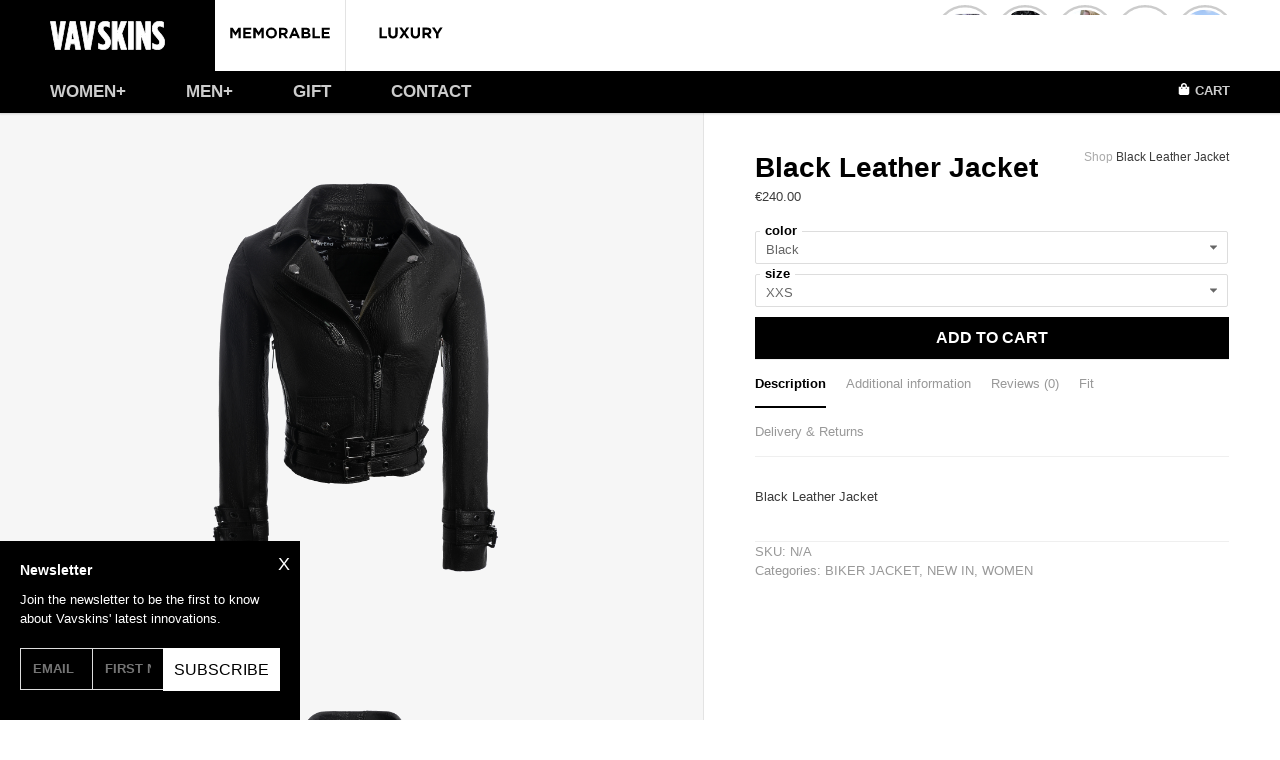

--- FILE ---
content_type: text/html; charset=UTF-8
request_url: https://vavskins.com/product/black-leather-jacket-5/
body_size: 30794
content:
<!doctype html>


<html lang="en-US">

<head>
	<meta http-equiv="Content-Type" content="text/html; charset=UTF-8" />
	<meta name="viewport" content="width=device-width, initial-scale=1, maximum-scale=6">
	<link rel="shortcut icon" href="">
	<link rel="apple-touch-icon" href="">
	<link rel="apple-touch-icon" sizes="120x120" href="">
	<link rel="apple-touch-icon" sizes="76x76" href="">
	<link rel="apple-touch-icon" sizes="152x152" href="">
	<meta name='robots' content='index, follow, max-image-preview:large, max-snippet:-1, max-video-preview:-1' />

	<!-- This site is optimized with the Yoast SEO plugin v26.8 - https://yoast.com/product/yoast-seo-wordpress/ -->
	<title>Black Leather Jacket - Vavskins</title>
	<link rel="canonical" href="https://vavskins.com/product/black-leather-jacket-5/" />
	<meta property="og:locale" content="en_US" />
	<meta property="og:type" content="article" />
	<meta property="og:title" content="Black Leather Jacket - Vavskins" />
	<meta property="og:description" content="Black Leather Jacket" />
	<meta property="og:url" content="https://vavskins.com/product/black-leather-jacket-5/" />
	<meta property="og:site_name" content="Vavskins" />
	<meta property="article:modified_time" content="2025-07-27T12:32:33+00:00" />
	<meta property="og:image" content="https://vavskins.com/wp-content/uploads/2024/02/model_13_on.jpg" />
	<meta property="og:image:width" content="1200" />
	<meta property="og:image:height" content="1800" />
	<meta property="og:image:type" content="image/jpeg" />
	<meta name="twitter:card" content="summary_large_image" />
	<meta name="twitter:label1" content="Est. reading time" />
	<meta name="twitter:data1" content="1 minute" />
	<script type="application/ld+json" class="yoast-schema-graph">{"@context":"https://schema.org","@graph":[{"@type":"WebPage","@id":"https://vavskins.com/product/black-leather-jacket-5/","url":"https://vavskins.com/product/black-leather-jacket-5/","name":"Black Leather Jacket - Vavskins","isPartOf":{"@id":"https://vavskins.com/#website"},"primaryImageOfPage":{"@id":"https://vavskins.com/product/black-leather-jacket-5/#primaryimage"},"image":{"@id":"https://vavskins.com/product/black-leather-jacket-5/#primaryimage"},"thumbnailUrl":"https://vavskins.com/wp-content/uploads/2024/02/model_13_on.jpg","datePublished":"2024-02-20T08:38:39+00:00","dateModified":"2025-07-27T12:32:33+00:00","breadcrumb":{"@id":"https://vavskins.com/product/black-leather-jacket-5/#breadcrumb"},"inLanguage":"en-US","potentialAction":[{"@type":"ReadAction","target":["https://vavskins.com/product/black-leather-jacket-5/"]}]},{"@type":"ImageObject","inLanguage":"en-US","@id":"https://vavskins.com/product/black-leather-jacket-5/#primaryimage","url":"https://vavskins.com/wp-content/uploads/2024/02/model_13_on.jpg","contentUrl":"https://vavskins.com/wp-content/uploads/2024/02/model_13_on.jpg","width":1200,"height":1800},{"@type":"BreadcrumbList","@id":"https://vavskins.com/product/black-leather-jacket-5/#breadcrumb","itemListElement":[{"@type":"ListItem","position":1,"name":"Shop","item":"https://vavskins.com/shop/"},{"@type":"ListItem","position":2,"name":"Black Leather Jacket"}]},{"@type":"WebSite","@id":"https://vavskins.com/#website","url":"https://vavskins.com/","name":"Vavskins","description":"Vavskins","potentialAction":[{"@type":"SearchAction","target":{"@type":"EntryPoint","urlTemplate":"https://vavskins.com/?s={search_term_string}"},"query-input":{"@type":"PropertyValueSpecification","valueRequired":true,"valueName":"search_term_string"}}],"inLanguage":"en-US"}]}</script>
	<!-- / Yoast SEO plugin. -->


<script type='application/javascript'  id='pys-version-script'>console.log('PixelYourSite Free version 11.1.5.1');</script>
<link rel='dns-prefetch' href='//www.googletagmanager.com' />
<link rel="alternate" type="application/rss+xml" title="Vavskins &raquo; Feed" href="https://vavskins.com/feed/" />
<link rel="alternate" type="application/rss+xml" title="Vavskins &raquo; Comments Feed" href="https://vavskins.com/comments/feed/" />
<link rel="alternate" type="application/rss+xml" title="Vavskins &raquo; Black Leather Jacket Comments Feed" href="https://vavskins.com/product/black-leather-jacket-5/feed/" />
<link rel="alternate" title="oEmbed (JSON)" type="application/json+oembed" href="https://vavskins.com/wp-json/oembed/1.0/embed?url=https%3A%2F%2Fvavskins.com%2Fproduct%2Fblack-leather-jacket-5%2F" />
<link rel="alternate" title="oEmbed (XML)" type="text/xml+oembed" href="https://vavskins.com/wp-json/oembed/1.0/embed?url=https%3A%2F%2Fvavskins.com%2Fproduct%2Fblack-leather-jacket-5%2F&#038;format=xml" />
<style id='wp-img-auto-sizes-contain-inline-css' type='text/css'>
img:is([sizes=auto i],[sizes^="auto," i]){contain-intrinsic-size:3000px 1500px}
/*# sourceURL=wp-img-auto-sizes-contain-inline-css */
</style>
<style id='wp-emoji-styles-inline-css' type='text/css'>

	img.wp-smiley, img.emoji {
		display: inline !important;
		border: none !important;
		box-shadow: none !important;
		height: 1em !important;
		width: 1em !important;
		margin: 0 0.07em !important;
		vertical-align: -0.1em !important;
		background: none !important;
		padding: 0 !important;
	}
/*# sourceURL=wp-emoji-styles-inline-css */
</style>
<style id='classic-theme-styles-inline-css' type='text/css'>
/*! This file is auto-generated */
.wp-block-button__link{color:#fff;background-color:#32373c;border-radius:9999px;box-shadow:none;text-decoration:none;padding:calc(.667em + 2px) calc(1.333em + 2px);font-size:1.125em}.wp-block-file__button{background:#32373c;color:#fff;text-decoration:none}
/*# sourceURL=/wp-includes/css/classic-themes.min.css */
</style>
<link rel='stylesheet' id='contact-form-7-css' href='https://vavskins.com/wp-content/plugins/contact-form-7/includes/css/styles.css?ver=6.1.4' type='text/css' media='all' />
<style id='woocommerce-inline-inline-css' type='text/css'>
.woocommerce form .form-row .required { visibility: visible; }
/*# sourceURL=woocommerce-inline-inline-css */
</style>
<link rel='stylesheet' id='product-size-charts-css' href='https://vavskins.com/wp-content/plugins/woo-advanced-product-size-chart/public/css/size-chart-for-woocommerce-public.css?ver=2.4.7' type='text/css' media='all' />
<link rel='stylesheet' id='stylesheet-css' href='https://vavskins.com/wp-content/themes/vavskins/style.css?ver=1' type='text/css' media='all' />
<link rel='stylesheet' id='woocommerce-css' href='https://vavskins.com/wp-content/themes/vavskins/framework/css/woocommerce.css?ver=6.9' type='text/css' media='all' />
<link rel='stylesheet' id='responsive-css' href='https://vavskins.com/wp-content/themes/vavskins/framework/css/responsive.css?ver=6.9' type='text/css' media='all' />
<script type="text/javascript" src="https://vavskins.com/wp-includes/js/jquery/jquery.min.js?ver=3.7.1" id="jquery-core-js"></script>
<script type="text/javascript" src="https://vavskins.com/wp-includes/js/jquery/jquery-migrate.min.js?ver=3.4.1" id="jquery-migrate-js"></script>
<script type="text/javascript" src="https://vavskins.com/wp-content/plugins/woocommerce/assets/js/jquery-blockui/jquery.blockUI.min.js?ver=2.7.0-wc.10.4.3" id="wc-jquery-blockui-js" data-wp-strategy="defer"></script>
<script type="text/javascript" id="wc-add-to-cart-js-extra">
/* <![CDATA[ */
var wc_add_to_cart_params = {"ajax_url":"/wp-admin/admin-ajax.php","wc_ajax_url":"/?wc-ajax=%%endpoint%%","i18n_view_cart":"View cart","cart_url":"https://vavskins.com/checkout/","is_cart":"","cart_redirect_after_add":"no"};
//# sourceURL=wc-add-to-cart-js-extra
/* ]]> */
</script>
<script type="text/javascript" src="https://vavskins.com/wp-content/plugins/woocommerce/assets/js/frontend/add-to-cart.min.js?ver=10.4.3" id="wc-add-to-cart-js" data-wp-strategy="defer"></script>
<script type="text/javascript" src="https://vavskins.com/wp-content/plugins/woocommerce/assets/js/flexslider/jquery.flexslider.min.js?ver=2.7.2-wc.10.4.3" id="wc-flexslider-js" defer="defer" data-wp-strategy="defer"></script>
<script type="text/javascript" id="wc-single-product-js-extra">
/* <![CDATA[ */
var wc_single_product_params = {"i18n_required_rating_text":"Please select a rating","i18n_rating_options":["1 of 5 stars","2 of 5 stars","3 of 5 stars","4 of 5 stars","5 of 5 stars"],"i18n_product_gallery_trigger_text":"View full-screen image gallery","review_rating_required":"yes","flexslider":{"rtl":false,"animation":"slide","smoothHeight":true,"directionNav":true,"controlNav":"thumbnails","slideshow":false,"animationSpeed":500,"animationLoop":false,"allowOneSlide":false},"zoom_enabled":"","zoom_options":[],"photoswipe_enabled":"","photoswipe_options":{"shareEl":false,"closeOnScroll":false,"history":false,"hideAnimationDuration":0,"showAnimationDuration":0},"flexslider_enabled":"1"};
//# sourceURL=wc-single-product-js-extra
/* ]]> */
</script>
<script type="text/javascript" src="https://vavskins.com/wp-content/plugins/woocommerce/assets/js/frontend/single-product.min.js?ver=10.4.3" id="wc-single-product-js" defer="defer" data-wp-strategy="defer"></script>
<script type="text/javascript" src="https://vavskins.com/wp-content/plugins/woocommerce/assets/js/js-cookie/js.cookie.min.js?ver=2.1.4-wc.10.4.3" id="wc-js-cookie-js" defer="defer" data-wp-strategy="defer"></script>
<script type="text/javascript" id="woocommerce-js-extra">
/* <![CDATA[ */
var woocommerce_params = {"ajax_url":"/wp-admin/admin-ajax.php","wc_ajax_url":"/?wc-ajax=%%endpoint%%","i18n_password_show":"Show password","i18n_password_hide":"Hide password"};
//# sourceURL=woocommerce-js-extra
/* ]]> */
</script>
<script type="text/javascript" src="https://vavskins.com/wp-content/plugins/woocommerce/assets/js/frontend/woocommerce.min.js?ver=10.4.3" id="woocommerce-js" defer="defer" data-wp-strategy="defer"></script>
<script type="text/javascript" src="https://vavskins.com/wp-content/plugins/vavskins-core/ext/vs_builder/assets/js/vendors/woocommerce-add-to-cart.js?ver=6.9.0" id="vc_woocommerce-add-to-cart-js-js"></script>
<script type="text/javascript" src="https://vavskins.com/wp-content/plugins/pw-gift-cards/assets/js/moment-with-locales.min.js?ver=1.447" id="moment-with-locales-js"></script>
<script type="text/javascript" src="https://vavskins.com/wp-content/plugins/pw-gift-cards/assets/js/pikaday-1.8.2.min.js?ver=1.447" id="pikaday-js"></script>
<script type="text/javascript" id="pw-gift-cards-js-extra">
/* <![CDATA[ */
var pwgc = {"ajaxurl":"/wp-admin/admin-ajax.php","denomination_attribute_slug":"gift-card-amount","other_amount_prompt":"Other amount","reload_key":"pw_gift_card_reload_number","decimal_places":"2","decimal_separator":".","thousand_separator":",","max_message_characters":"500","balance_check_icon":"\u003Ci class=\"fas fa-cog fa-spin fa-3x\"\u003E\u003C/i\u003E","allow_multiple_recipients":"yes","pikaday":{"format":"YYYY-MM-DD","firstDay":0},"i18n":{"custom_amount_required_error":"Required","debit_amount_prompt":"Amount to debit?","debit_note_prompt":"Note","min_amount_error":"Minimum amount is &euro;","max_amount_error":"Maximum amount is &euro;","invalid_recipient_error":"The \"To\" field should only contain email addresses. The following recipients do not look like valid email addresses:","previousMonth":"","nextMonth":"","jan":"January","feb":"February","mar":"March","apr":"April","may":"May","jun":"June","jul":"July","aug":"August","sep":"September","oct":"October","nov":"November","dec":"December","sun":"Sun","mon":"Mon","tue":"Tue","wed":"Wed","thu":"Thu","fri":"Fri","sat":"Sat","sunday":"Sunday","monday":"Monday","tuesday":"Tuesday","wednesday":"Wednesday","thursday":"Thursday","friday":"Friday","saturday":"Saturday"},"nonces":{"check_balance":"dfee53b43b","debit_balance":"b180b5cad2","apply_gift_card":"b0102837ed","remove_card":"802bad4485"},"preview_email_url":"https://vavskins.com?pwgc=1768951565","preview_email_pdf":"","example_gift_card_number":"1234-WXYZ-5678-ABCD","auto_focus_other_amount":"1"};
//# sourceURL=pw-gift-cards-js-extra
/* ]]> */
</script>
<script src="https://vavskins.com/wp-content/plugins/pw-gift-cards/assets/js/pw-gift-cards.js?ver=1.447" defer="defer" type="text/javascript"></script>
<script type="text/javascript" src="https://vavskins.com/wp-content/plugins/pixelyoursite/dist/scripts/jquery.bind-first-0.2.3.min.js?ver=0.2.3" id="jquery-bind-first-js"></script>
<script type="text/javascript" src="https://vavskins.com/wp-content/plugins/pixelyoursite/dist/scripts/js.cookie-2.1.3.min.js?ver=2.1.3" id="js-cookie-pys-js"></script>
<script type="text/javascript" src="https://vavskins.com/wp-content/plugins/pixelyoursite/dist/scripts/tld.min.js?ver=2.3.1" id="js-tld-js"></script>
<script type="text/javascript" id="pys-js-extra">
/* <![CDATA[ */
var pysOptions = {"staticEvents":{"facebook":{"woo_view_content":[{"delay":0,"type":"static","name":"ViewContent","pixelIds":["480185517506585"],"eventID":"d73b02c7-6683-43bb-80a4-0c0872c47b6e","params":{"content_ids":["8050"],"content_type":"product_group","content_name":"Black Leather Jacket","category_name":"BIKER JACKET, WOMEN, NEW IN","value":"240","currency":"EUR","contents":[{"id":"8050","quantity":1}],"product_price":"240","page_title":"Black Leather Jacket","post_type":"product","post_id":8050,"plugin":"PixelYourSite","user_role":"guest","event_url":"vavskins.com/product/black-leather-jacket-5/"},"e_id":"woo_view_content","ids":[],"hasTimeWindow":false,"timeWindow":0,"woo_order":"","edd_order":""}],"init_event":[{"delay":0,"type":"static","ajaxFire":false,"name":"PageView","pixelIds":["480185517506585"],"eventID":"1afbdd1c-53cb-4b4b-b1c9-a103d68c0d76","params":{"page_title":"Black Leather Jacket","post_type":"product","post_id":8050,"plugin":"PixelYourSite","user_role":"guest","event_url":"vavskins.com/product/black-leather-jacket-5/"},"e_id":"init_event","ids":[],"hasTimeWindow":false,"timeWindow":0,"woo_order":"","edd_order":""}]}},"dynamicEvents":[],"triggerEvents":[],"triggerEventTypes":[],"facebook":{"pixelIds":["480185517506585"],"advancedMatching":[],"advancedMatchingEnabled":true,"removeMetadata":true,"wooVariableAsSimple":false,"serverApiEnabled":false,"wooCRSendFromServer":false,"send_external_id":null,"enabled_medical":false,"do_not_track_medical_param":["event_url","post_title","page_title","landing_page","content_name","categories","category_name","tags"],"meta_ldu":false},"debug":"","siteUrl":"https://vavskins.com","ajaxUrl":"https://vavskins.com/wp-admin/admin-ajax.php","ajax_event":"8f169d81b5","enable_remove_download_url_param":"1","cookie_duration":"7","last_visit_duration":"60","enable_success_send_form":"","ajaxForServerEvent":"1","ajaxForServerStaticEvent":"1","useSendBeacon":"1","send_external_id":"1","external_id_expire":"180","track_cookie_for_subdomains":"1","google_consent_mode":"1","gdpr":{"ajax_enabled":false,"all_disabled_by_api":false,"facebook_disabled_by_api":false,"analytics_disabled_by_api":false,"google_ads_disabled_by_api":false,"pinterest_disabled_by_api":false,"bing_disabled_by_api":false,"reddit_disabled_by_api":false,"externalID_disabled_by_api":false,"facebook_prior_consent_enabled":true,"analytics_prior_consent_enabled":true,"google_ads_prior_consent_enabled":null,"pinterest_prior_consent_enabled":true,"bing_prior_consent_enabled":true,"cookiebot_integration_enabled":false,"cookiebot_facebook_consent_category":"marketing","cookiebot_analytics_consent_category":"statistics","cookiebot_tiktok_consent_category":"marketing","cookiebot_google_ads_consent_category":"marketing","cookiebot_pinterest_consent_category":"marketing","cookiebot_bing_consent_category":"marketing","consent_magic_integration_enabled":false,"real_cookie_banner_integration_enabled":false,"cookie_notice_integration_enabled":false,"cookie_law_info_integration_enabled":false,"analytics_storage":{"enabled":true,"value":"granted","filter":false},"ad_storage":{"enabled":true,"value":"granted","filter":false},"ad_user_data":{"enabled":true,"value":"granted","filter":false},"ad_personalization":{"enabled":true,"value":"granted","filter":false}},"cookie":{"disabled_all_cookie":false,"disabled_start_session_cookie":false,"disabled_advanced_form_data_cookie":false,"disabled_landing_page_cookie":false,"disabled_first_visit_cookie":false,"disabled_trafficsource_cookie":false,"disabled_utmTerms_cookie":false,"disabled_utmId_cookie":false},"tracking_analytics":{"TrafficSource":"direct","TrafficLanding":"undefined","TrafficUtms":[],"TrafficUtmsId":[]},"GATags":{"ga_datalayer_type":"default","ga_datalayer_name":"dataLayerPYS"},"woo":{"enabled":true,"enabled_save_data_to_orders":true,"addToCartOnButtonEnabled":true,"addToCartOnButtonValueEnabled":true,"addToCartOnButtonValueOption":"price","singleProductId":8050,"removeFromCartSelector":"form.woocommerce-cart-form .remove","addToCartCatchMethod":"add_cart_hook","is_order_received_page":false,"containOrderId":false},"edd":{"enabled":false},"cache_bypass":"1768951565"};
//# sourceURL=pys-js-extra
/* ]]> */
</script>
<script type="text/javascript" src="https://vavskins.com/wp-content/plugins/pixelyoursite/dist/scripts/public.js?ver=11.1.5.1" id="pys-js"></script>

<!-- Google tag (gtag.js) snippet added by Site Kit -->
<!-- Google Analytics snippet added by Site Kit -->
<script type="text/javascript" src="https://www.googletagmanager.com/gtag/js?id=G-JW3NVQ5F0Q" id="google_gtagjs-js" async></script>
<script type="text/javascript" id="google_gtagjs-js-after">
/* <![CDATA[ */
window.dataLayer = window.dataLayer || [];function gtag(){dataLayer.push(arguments);}
gtag("set","linker",{"domains":["vavskins.com"]});
gtag("js", new Date());
gtag("set", "developer_id.dZTNiMT", true);
gtag("config", "G-JW3NVQ5F0Q");
//# sourceURL=google_gtagjs-js-after
/* ]]> */
</script>
<link rel="https://api.w.org/" href="https://vavskins.com/wp-json/" /><link rel="alternate" title="JSON" type="application/json" href="https://vavskins.com/wp-json/wp/v2/product/8050" /><link rel="EditURI" type="application/rsd+xml" title="RSD" href="https://vavskins.com/xmlrpc.php?rsd" />
<meta name="generator" content="WordPress 6.9" />
<meta name="generator" content="WooCommerce 10.4.3" />
<link rel='shortlink' href='https://vavskins.com/?p=8050' />
<meta name="generator" content="Site Kit by Google 1.170.0" /><!-- Google site verification - Google for WooCommerce -->
<meta name="google-site-verification" content="TROyEE-t-VReKgeYnVyrqLMLLfQIOUD4VkvS0KOThC0" />
	<noscript><style>.woocommerce-product-gallery{ opacity: 1 !important; }</style></noscript>
	<meta name="generator" content="Powered by WPBakery Page Builder - drag and drop page builder for WordPress."/>
<link rel="icon" href="https://vavskins.com/wp-content/uploads/2023/08/cropped-ico-32x32.jpg" sizes="32x32" />
<link rel="icon" href="https://vavskins.com/wp-content/uploads/2023/08/cropped-ico-192x192.jpg" sizes="192x192" />
<link rel="apple-touch-icon" href="https://vavskins.com/wp-content/uploads/2023/08/cropped-ico-180x180.jpg" />
<meta name="msapplication-TileImage" content="https://vavskins.com/wp-content/uploads/2023/08/cropped-ico-270x270.jpg" />
		<style type="text/css" id="wp-custom-css">
			.w33.cb {
	display: flex;
	align-items: end;
	justify-content: flex-end;
	flex-direction: column;
	
	span {
		max-width: 120px !important;
		min-width: 120px !important;
	}
	
	.second-row {
		display: none;
		
		.netopia-logo {
			img {
				max-width: 60px;
			}
		}

		.anpc {
			display: flex;
			margin: 0px;
			align-items: center;
			flex-direction: row;

			img {
				max-width: 100px;
			}
		}
	}
}

.beauty-footer {
	display: flex;
	flex-direction: row;
	
	.container {
		width: -webkit-fill-available;
		display: flex;
		justify-content: center;
		align-items: center;
	}
}

.company-content {
	margin-left: 20px;
}

@media screen and (max-width: 600px) {
	.beauty-footer {
		.container {
			display: flex;
			flex-direction: column;
		}
		
		.w33.sm {
			margin: 20px;
		}
		
		.w33.cb {
			align-items: center;
		}
	}
}

.site-wrapper {
	.woocommerce {
		.order_details {
			display: none;
		}
	}
}

@media screen and (min-width: 1068px) {
	.woocommerce {
		.col2-set {
			display: flex;
		}
	}
	
	.web-stories-list__story {
		transform: scale(1.2);
		transform-origin: top left;
	}
}

.cart_item {
	.product-name {
		padding-top: 10px;
	}
}

.products {
	.custom-product-name {
		padding-left: 20px;
		margin: 0px;
	}
}

.mega-menu a:hover {
	text-decoration: underline;
  text-underline-offset: 4px;
  color: #000;
  transform: translateY(1px); 
}

header {
	position: sticky !important;
	top: 0;
}

#mobile-navigation {
	.sub-menu {
		a {
			font-size: 15px;
  	}
	} 	
}


img[alt="GLODIPAY"] {
  display: none !important;
}

img[alt="Visa/MasterCard/AmEx/JCB/Discover"] {
  display: none !important;
}

label[for="payment_method_gpay_payment_gateway"] {
  margin: 0px;
	font-size: 8px !important;
	height: 17px !important;
}
/* 
.wc_payment_method.payment_method_gpay_payment_gateway:hover {
    background-color: grey;
	
	> label {
		background-color: grey;
		color: white;
	}
}

.wc_payment_method.payment_method_gpay_payment_gateway:has(> input:checked) {
    background-color: black;
	
	> label {
		background-color: black;
		color: white;
	}
		
} */

.acv {
	display: none !important;
}

#mobile-nav .sub-menu .sub-menu a {
    text-transform: capitalize;
}

.trustpilot, .tpl  {
	display: none;
}

#pp .cls {
    display: inline-block;
    padding: 10px 14px;
    margin: -10px -14px 0 0;
    font-size: 18px;
    cursor: pointer;
}


.crypto-badge {
	padding-left: 20px;
	font-size: 12px;
	color: grey;
}

label[for="payment_method_mycryptocheckout"],
label[for="payment_method_netopiapayments"] {
  text-transform: uppercase;
}

.trustwallet_link,
.metamask_payment {
  display: none !important;
}

li.wc_payment_method.payment_method_netopiapayments,
li.wc_payment_method.payment_method_netopiapayments label[for="payment_method_netopiapayments"] {
  background-color: #ffc439 !important;
}		</style>
		<noscript><style> .wpb_animate_when_almost_visible { opacity: 1; }</style></noscript>
		<!-- Global site tag (gtag.js) - Google Ads: AW-10954499827 - Google for WooCommerce -->
		<script async src="https://www.googletagmanager.com/gtag/js?id=AW-10954499827"></script>
		<script>
			window.dataLayer = window.dataLayer || [];
			function gtag() { dataLayer.push(arguments); }
			gtag( 'consent', 'default', {
				analytics_storage: 'denied',
				ad_storage: 'denied',
				ad_user_data: 'denied',
				ad_personalization: 'denied',
				region: ['AT', 'BE', 'BG', 'HR', 'CY', 'CZ', 'DK', 'EE', 'FI', 'FR', 'DE', 'GR', 'HU', 'IS', 'IE', 'IT', 'LV', 'LI', 'LT', 'LU', 'MT', 'NL', 'NO', 'PL', 'PT', 'RO', 'SK', 'SI', 'ES', 'SE', 'GB', 'CH'],
				wait_for_update: 500,
			} );
			gtag('js', new Date());
			gtag('set', 'developer_id.dOGY3NW', true);
			gtag("config", "AW-10954499827", { "groups": "GLA", "send_page_view": false });		</script>

			<!-- Google Tag Manager -->
	<script>
		(function(w, d, s, l, i) {
			w[l] = w[l] || [];
			w[l].push({
				'gtm.start': new Date().getTime(),
				event: 'gtm.js'
			});
			var f = d.getElementsByTagName(s)[0],
				j = d.createElement(s),
				dl = l != 'dataLayer' ? '&l=' + l : '';
			j.async = true;
			j.src =
				'https://www.googletagmanager.com/gtm.js?id=' + i + dl;
			f.parentNode.insertBefore(j, f);
		})(window, document, 'script', 'dataLayer', 'GTM-MQ93N8BZ');
	</script>
	<!-- End Google Tag Manager -->
	<!-- Google tag (gtag.js) -->
	<script async src="https://www.googletagmanager.com/gtag/js?id=G-XBQ49JH3T5"></script>
	<script>
		window.dataLayer = window.dataLayer || [];

		function gtag() {
			dataLayer.push(arguments);
		}
		gtag('js', new Date());

		gtag('config', 'G-XBQ49JH3T5');
	</script>
<style id='wp-block-paragraph-inline-css' type='text/css'>
.is-small-text{font-size:.875em}.is-regular-text{font-size:1em}.is-large-text{font-size:2.25em}.is-larger-text{font-size:3em}.has-drop-cap:not(:focus):first-letter{float:left;font-size:8.4em;font-style:normal;font-weight:100;line-height:.68;margin:.05em .1em 0 0;text-transform:uppercase}body.rtl .has-drop-cap:not(:focus):first-letter{float:none;margin-left:.1em}p.has-drop-cap.has-background{overflow:hidden}:root :where(p.has-background){padding:1.25em 2.375em}:where(p.has-text-color:not(.has-link-color)) a{color:inherit}p.has-text-align-left[style*="writing-mode:vertical-lr"],p.has-text-align-right[style*="writing-mode:vertical-rl"]{rotate:180deg}
/*# sourceURL=https://vavskins.com/wp-includes/blocks/paragraph/style.min.css */
</style>
<style id='global-styles-inline-css' type='text/css'>
:root{--wp--preset--aspect-ratio--square: 1;--wp--preset--aspect-ratio--4-3: 4/3;--wp--preset--aspect-ratio--3-4: 3/4;--wp--preset--aspect-ratio--3-2: 3/2;--wp--preset--aspect-ratio--2-3: 2/3;--wp--preset--aspect-ratio--16-9: 16/9;--wp--preset--aspect-ratio--9-16: 9/16;--wp--preset--color--black: #000000;--wp--preset--color--cyan-bluish-gray: #abb8c3;--wp--preset--color--white: #ffffff;--wp--preset--color--pale-pink: #f78da7;--wp--preset--color--vivid-red: #cf2e2e;--wp--preset--color--luminous-vivid-orange: #ff6900;--wp--preset--color--luminous-vivid-amber: #fcb900;--wp--preset--color--light-green-cyan: #7bdcb5;--wp--preset--color--vivid-green-cyan: #00d084;--wp--preset--color--pale-cyan-blue: #8ed1fc;--wp--preset--color--vivid-cyan-blue: #0693e3;--wp--preset--color--vivid-purple: #9b51e0;--wp--preset--gradient--vivid-cyan-blue-to-vivid-purple: linear-gradient(135deg,rgb(6,147,227) 0%,rgb(155,81,224) 100%);--wp--preset--gradient--light-green-cyan-to-vivid-green-cyan: linear-gradient(135deg,rgb(122,220,180) 0%,rgb(0,208,130) 100%);--wp--preset--gradient--luminous-vivid-amber-to-luminous-vivid-orange: linear-gradient(135deg,rgb(252,185,0) 0%,rgb(255,105,0) 100%);--wp--preset--gradient--luminous-vivid-orange-to-vivid-red: linear-gradient(135deg,rgb(255,105,0) 0%,rgb(207,46,46) 100%);--wp--preset--gradient--very-light-gray-to-cyan-bluish-gray: linear-gradient(135deg,rgb(238,238,238) 0%,rgb(169,184,195) 100%);--wp--preset--gradient--cool-to-warm-spectrum: linear-gradient(135deg,rgb(74,234,220) 0%,rgb(151,120,209) 20%,rgb(207,42,186) 40%,rgb(238,44,130) 60%,rgb(251,105,98) 80%,rgb(254,248,76) 100%);--wp--preset--gradient--blush-light-purple: linear-gradient(135deg,rgb(255,206,236) 0%,rgb(152,150,240) 100%);--wp--preset--gradient--blush-bordeaux: linear-gradient(135deg,rgb(254,205,165) 0%,rgb(254,45,45) 50%,rgb(107,0,62) 100%);--wp--preset--gradient--luminous-dusk: linear-gradient(135deg,rgb(255,203,112) 0%,rgb(199,81,192) 50%,rgb(65,88,208) 100%);--wp--preset--gradient--pale-ocean: linear-gradient(135deg,rgb(255,245,203) 0%,rgb(182,227,212) 50%,rgb(51,167,181) 100%);--wp--preset--gradient--electric-grass: linear-gradient(135deg,rgb(202,248,128) 0%,rgb(113,206,126) 100%);--wp--preset--gradient--midnight: linear-gradient(135deg,rgb(2,3,129) 0%,rgb(40,116,252) 100%);--wp--preset--font-size--small: 13px;--wp--preset--font-size--medium: 20px;--wp--preset--font-size--large: 36px;--wp--preset--font-size--x-large: 42px;--wp--preset--spacing--20: 0.44rem;--wp--preset--spacing--30: 0.67rem;--wp--preset--spacing--40: 1rem;--wp--preset--spacing--50: 1.5rem;--wp--preset--spacing--60: 2.25rem;--wp--preset--spacing--70: 3.38rem;--wp--preset--spacing--80: 5.06rem;--wp--preset--shadow--natural: 6px 6px 9px rgba(0, 0, 0, 0.2);--wp--preset--shadow--deep: 12px 12px 50px rgba(0, 0, 0, 0.4);--wp--preset--shadow--sharp: 6px 6px 0px rgba(0, 0, 0, 0.2);--wp--preset--shadow--outlined: 6px 6px 0px -3px rgb(255, 255, 255), 6px 6px rgb(0, 0, 0);--wp--preset--shadow--crisp: 6px 6px 0px rgb(0, 0, 0);}:where(.is-layout-flex){gap: 0.5em;}:where(.is-layout-grid){gap: 0.5em;}body .is-layout-flex{display: flex;}.is-layout-flex{flex-wrap: wrap;align-items: center;}.is-layout-flex > :is(*, div){margin: 0;}body .is-layout-grid{display: grid;}.is-layout-grid > :is(*, div){margin: 0;}:where(.wp-block-columns.is-layout-flex){gap: 2em;}:where(.wp-block-columns.is-layout-grid){gap: 2em;}:where(.wp-block-post-template.is-layout-flex){gap: 1.25em;}:where(.wp-block-post-template.is-layout-grid){gap: 1.25em;}.has-black-color{color: var(--wp--preset--color--black) !important;}.has-cyan-bluish-gray-color{color: var(--wp--preset--color--cyan-bluish-gray) !important;}.has-white-color{color: var(--wp--preset--color--white) !important;}.has-pale-pink-color{color: var(--wp--preset--color--pale-pink) !important;}.has-vivid-red-color{color: var(--wp--preset--color--vivid-red) !important;}.has-luminous-vivid-orange-color{color: var(--wp--preset--color--luminous-vivid-orange) !important;}.has-luminous-vivid-amber-color{color: var(--wp--preset--color--luminous-vivid-amber) !important;}.has-light-green-cyan-color{color: var(--wp--preset--color--light-green-cyan) !important;}.has-vivid-green-cyan-color{color: var(--wp--preset--color--vivid-green-cyan) !important;}.has-pale-cyan-blue-color{color: var(--wp--preset--color--pale-cyan-blue) !important;}.has-vivid-cyan-blue-color{color: var(--wp--preset--color--vivid-cyan-blue) !important;}.has-vivid-purple-color{color: var(--wp--preset--color--vivid-purple) !important;}.has-black-background-color{background-color: var(--wp--preset--color--black) !important;}.has-cyan-bluish-gray-background-color{background-color: var(--wp--preset--color--cyan-bluish-gray) !important;}.has-white-background-color{background-color: var(--wp--preset--color--white) !important;}.has-pale-pink-background-color{background-color: var(--wp--preset--color--pale-pink) !important;}.has-vivid-red-background-color{background-color: var(--wp--preset--color--vivid-red) !important;}.has-luminous-vivid-orange-background-color{background-color: var(--wp--preset--color--luminous-vivid-orange) !important;}.has-luminous-vivid-amber-background-color{background-color: var(--wp--preset--color--luminous-vivid-amber) !important;}.has-light-green-cyan-background-color{background-color: var(--wp--preset--color--light-green-cyan) !important;}.has-vivid-green-cyan-background-color{background-color: var(--wp--preset--color--vivid-green-cyan) !important;}.has-pale-cyan-blue-background-color{background-color: var(--wp--preset--color--pale-cyan-blue) !important;}.has-vivid-cyan-blue-background-color{background-color: var(--wp--preset--color--vivid-cyan-blue) !important;}.has-vivid-purple-background-color{background-color: var(--wp--preset--color--vivid-purple) !important;}.has-black-border-color{border-color: var(--wp--preset--color--black) !important;}.has-cyan-bluish-gray-border-color{border-color: var(--wp--preset--color--cyan-bluish-gray) !important;}.has-white-border-color{border-color: var(--wp--preset--color--white) !important;}.has-pale-pink-border-color{border-color: var(--wp--preset--color--pale-pink) !important;}.has-vivid-red-border-color{border-color: var(--wp--preset--color--vivid-red) !important;}.has-luminous-vivid-orange-border-color{border-color: var(--wp--preset--color--luminous-vivid-orange) !important;}.has-luminous-vivid-amber-border-color{border-color: var(--wp--preset--color--luminous-vivid-amber) !important;}.has-light-green-cyan-border-color{border-color: var(--wp--preset--color--light-green-cyan) !important;}.has-vivid-green-cyan-border-color{border-color: var(--wp--preset--color--vivid-green-cyan) !important;}.has-pale-cyan-blue-border-color{border-color: var(--wp--preset--color--pale-cyan-blue) !important;}.has-vivid-cyan-blue-border-color{border-color: var(--wp--preset--color--vivid-cyan-blue) !important;}.has-vivid-purple-border-color{border-color: var(--wp--preset--color--vivid-purple) !important;}.has-vivid-cyan-blue-to-vivid-purple-gradient-background{background: var(--wp--preset--gradient--vivid-cyan-blue-to-vivid-purple) !important;}.has-light-green-cyan-to-vivid-green-cyan-gradient-background{background: var(--wp--preset--gradient--light-green-cyan-to-vivid-green-cyan) !important;}.has-luminous-vivid-amber-to-luminous-vivid-orange-gradient-background{background: var(--wp--preset--gradient--luminous-vivid-amber-to-luminous-vivid-orange) !important;}.has-luminous-vivid-orange-to-vivid-red-gradient-background{background: var(--wp--preset--gradient--luminous-vivid-orange-to-vivid-red) !important;}.has-very-light-gray-to-cyan-bluish-gray-gradient-background{background: var(--wp--preset--gradient--very-light-gray-to-cyan-bluish-gray) !important;}.has-cool-to-warm-spectrum-gradient-background{background: var(--wp--preset--gradient--cool-to-warm-spectrum) !important;}.has-blush-light-purple-gradient-background{background: var(--wp--preset--gradient--blush-light-purple) !important;}.has-blush-bordeaux-gradient-background{background: var(--wp--preset--gradient--blush-bordeaux) !important;}.has-luminous-dusk-gradient-background{background: var(--wp--preset--gradient--luminous-dusk) !important;}.has-pale-ocean-gradient-background{background: var(--wp--preset--gradient--pale-ocean) !important;}.has-electric-grass-gradient-background{background: var(--wp--preset--gradient--electric-grass) !important;}.has-midnight-gradient-background{background: var(--wp--preset--gradient--midnight) !important;}.has-small-font-size{font-size: var(--wp--preset--font-size--small) !important;}.has-medium-font-size{font-size: var(--wp--preset--font-size--medium) !important;}.has-large-font-size{font-size: var(--wp--preset--font-size--large) !important;}.has-x-large-font-size{font-size: var(--wp--preset--font-size--x-large) !important;}
/*# sourceURL=global-styles-inline-css */
</style>
<style id='web-stories-list-styles-inline-css' type='text/css'>
:root{--ws-font-size-title:18px;--ws-font-size-circle-title:14px;--ws-font-size-excerpt:16px;--ws-font-size-author-date:14px;--ws-aspect-ratio:4/6;--ws-list-aspect-ratio:4/6;--ws-overlay-text-color:#fff;--ws-overlay-text-lh:1.3;--ws-story-min-width:160px;--ws-story-max-width:285px;--ws-circle-size:96px;--ws-circle-border-color:#ccc}.web-stories-list{margin-bottom:24px;margin-top:24px}.web-stories-theme-header-section .web-stories-list{margin-bottom:0;margin-top:0}.web-stories-list.is-carousel .web-stories-list__inner-wrapper{margin:0 auto;max-width:max-content;position:relative}.web-stories-list__story{cursor:pointer;position:relative}.web-stories-list.is-view-type-carousel .web-stories-list__story{min-width:var(--ws-story-min-width)}.web-stories-list.is-style-default.is-view-type-carousel .web-stories-list__story,.web-stories-list.is-style-default.is-view-type-grid .web-stories-list__story{border-radius:8px;overflow:hidden}.web-stories-list__story-poster{aspect-ratio:var(--ws-aspect-ratio);position:relative}.web-stories-list__story-poster a{aspect-ratio:var(--ws-aspect-ratio);display:block;margin:0}.web-stories-list__story-poster .web-stories-list__story-poster-placeholder{box-sizing:border-box}.web-stories-list__story-poster .web-stories-list__story-poster-placeholder a,.web-stories-list__story-poster .web-stories-list__story-poster-placeholder span{border:0;clip:rect(1px,1px,1px,1px);-webkit-clip-path:inset(50%);clip-path:inset(50%);height:1px;margin:-1px;overflow:hidden;padding:0;position:absolute!important;width:1px;word-wrap:normal!important;word-break:normal}.web-stories-list__story.web-stories-list__story--amp .web-stories-list__story-poster a{pointer-events:none}.web-stories-list__story-poster img{box-sizing:border-box;height:100%;object-fit:cover;position:absolute;width:100%}.web-stories-list__story-poster:after{background:linear-gradient(180deg,hsla(0,0%,100%,0),rgba(0,0,0,.8));content:"";display:block;height:100%;left:0;pointer-events:none;position:absolute;top:0;width:100%}.web-stories-list__story-content-overlay{line-height:var(--ws-overlay-text-lh);padding:10px}html[amp] .web-stories-list__story-content-overlay{white-space:normal}.web-stories-list.is-view-type-carousel .web-stories-list__story-content-overlay,.web-stories-list.is-view-type-grid .web-stories-list__story-content-overlay{bottom:0;color:var(--ws-overlay-text-color);position:absolute;z-index:1}.web-stories-list .story-content-overlay__title{font-size:var(--ws-font-size-title);font-weight:700}.web-stories-list .story-content-overlay__author,.web-stories-list .story-content-overlay__date{font-size:var(--ws-font-size-author-date)}.web-stories-list .story-content-overlay__excerpt,.web-stories-list .story-content-overlay__title{display:-webkit-box;-webkit-line-clamp:2;-webkit-box-orient:vertical;overflow:hidden}.web-stories-list .story-content-overlay__title:not(:last-child){margin-bottom:15px}.web-stories-list .story-content-overlay__excerpt{-webkit-line-clamp:3;font-size:var(--ws-font-size-excerpt);margin-bottom:8px}.web-stories-list.alignfull .web-stories-list__archive-link{right:10px}.web-stories-list.is-view-type-grid .web-stories-list__archive-link,.web-stories-list.is-view-type-list .web-stories-list__archive-link{display:block;flex-basis:100%;margin:32px auto 0;text-align:center}.web-stories-list.is-view-type-grid .web-stories-list__archive-link a,.web-stories-list.is-view-type-list .web-stories-list__archive-link a{border:1px solid;border-radius:100px;padding:7px 53px}.web-stories-lightbox-open{overflow-y:hidden}.web-stories-list__lightbox,.web-stories-singleton__lightbox{align-items:center;background:#000;height:100%;justify-content:center;left:0;opacity:0;position:fixed;top:0;transform:translateY(-100vh);width:100%;z-index:-999999999}.web-stories-list__lightbox-wrapper amp-lightbox,.web-stories-list__lightbox.show,.web-stories-singleton__lightbox.show{z-index:999999999}.web-stories-list__lightbox.show,.web-stories-singleton__lightbox.show{opacity:1;transform:translate(0)}.web-stories-list__lightbox amp-story-player,.web-stories-singleton__lightbox amp-story-player{height:100%;width:100%}.story-lightbox__close-button{background:none!important;border:none;border-radius:0;cursor:pointer;display:inline-block;height:40px;left:0;position:absolute;top:8px;width:40px;z-index:1}.story-lightbox__close-button--stick{background-color:#fff;display:inline-block;height:20px;left:20px;position:absolute;top:15px;transform:rotate(45deg);width:3px}.story-lightbox__close-button--stick:first-child{transform:rotate(-45deg)}html:not([amp]) .web-stories-list .web-stories-list__lightbox amp-story-player a,html:not([amp]) .web-stories-singleton__lightbox amp-story-player a{position:absolute}@media (min-width:676px){.admin-bar .web-stories-list__lightbox,.admin-bar .web-stories-singleton__lightbox{top:46px}.story-lightbox__close-button{left:10px}.story-lightbox__close-button--stick{height:25px;left:20px;top:5px}}@media (min-width:783px){.admin-bar .web-stories-list__lightbox,.admin-bar .web-stories-singleton__lightbox{top:32px}}.web-stories-list.is-view-type-grid .web-stories-list__inner-wrapper{display:flex;flex-wrap:wrap}.web-stories-list.is-view-type-grid .web-stories-list__story{flex-basis:calc(100% - 8px);margin:4px}@media (min-width:415px){.web-stories-list.is-view-type-grid.columns-1 .web-stories-list__story{flex-basis:calc(100% - 8px)}.web-stories-list.is-view-type-grid.columns-2 .web-stories-list__story{flex-basis:calc(50% - 8px)}.web-stories-list.is-view-type-grid.columns-3 .web-stories-list__story{flex-basis:calc(33.33333% - 8px)}.web-stories-list.is-view-type-grid.columns-4 .web-stories-list__story{flex-basis:calc(25% - 8px)}.web-stories-list.is-view-type-grid.columns-5 .web-stories-list__story{flex-basis:calc(20% - 8px)}}.web-stories-theme-header-section .web-stories-list.is-view-type-circles{border-bottom:1px solid #ccc;padding:12px 0}.web-stories-list.is-view-type-circles .amp-carousel-slide{vertical-align:top}.web-stories-list.is-view-type-circles .glider-track{margin:0 auto}.web-stories-list.is-view-type-circles .web-stories-list__story{display:inline-block;margin:0 5px;max-width:var(--ws-circle-size);min-width:var(--ws-circle-size);text-align:center}.web-stories-list.is-view-type-circles .web-stories-list__story-poster,.web-stories-list.is-view-type-circles .web-stories-list__story-poster a{aspect-ratio:1}.web-stories-list.is-view-type-circles .web-stories-list__story-poster>img{border-radius:50%}.web-stories-list.is-view-type-circles .web-stories-list__story-poster .web-stories-list__story-poster-placeholder,.web-stories-list.is-view-type-circles .web-stories-list__story-poster a>img,.web-stories-list.is-view-type-circles .web-stories-list__story-poster>img{background-clip:content-box;border:2px solid var(--ws-circle-border-color);border-radius:50%;height:var(--ws-circle-size);left:0;max-width:none;padding:2px;position:absolute;top:0;width:var(--ws-circle-size)}.web-stories-list.is-view-type-circles .web-stories-list__story-poster a>img{border-radius:50%}.web-stories-list.is-view-type-circles .web-stories-list__story-poster:after{display:none}.web-stories-list.is-view-type-circles .web-stories-list__story-poster-placeholder:after{background:linear-gradient(180deg,hsla(0,0%,100%,0),rgba(0,0,0,.8));border-radius:50%;content:"";display:block;height:100%;left:0;position:absolute;top:0;width:100%}.web-stories-list.is-view-type-circles .web-stories-list__story-content-overlay{padding-bottom:0}.web-stories-list.is-view-type-circles .story-content-overlay__title{font-size:var(--ws-font-size-circle-title)}.web-stories-list.is-view-type-circles.has-title .glider-next,.web-stories-list.is-view-type-circles.has-title .glider-prev{top:35%}.web-stories-list.is-view-type-list .web-stories-list__story{margin-bottom:12px}.web-stories-list.is-view-type-list .web-stories-list__story-content-overlay{bottom:0;color:var(--ws-overlay-text-color);position:absolute;z-index:1}.ws-legacy-widget-preview .web-stories-list.is-view-type-list .web-stories-list__story{align-items:center;display:flex;flex-wrap:nowrap}.ws-legacy-widget-preview .web-stories-list.is-view-type-list .web-stories-list__story-poster{aspect-ratio:var(--ws-list-aspect-ratio);flex-basis:40%}.ws-legacy-widget-preview .web-stories-list.is-view-type-list .web-stories-list__story-poster:after{display:none}.ws-legacy-widget-preview .web-stories-list.is-view-type-list .web-stories-list__story-content-overlay{color:inherit;flex-basis:60%;padding:10px 15px;position:relative}.ws-legacy-widget-preview .web-stories-list.is-view-type-list .image-align-right .web-stories-list__story-poster{order:2}.ws-legacy-widget-preview .web-stories-list.is-view-type-list .image-align-right .web-stories-list__story-content-overlay{order:1}.ws-legacy-widget-preview .web-stories-list.is-view-type-list.is-style-default .web-stories-list__story-poster{border-radius:8px;overflow:hidden}@media (min-width:676px){.web-stories-list.is-view-type-list .web-stories-list__story{align-items:center;display:flex;flex-wrap:nowrap}.web-stories-list.is-view-type-list .web-stories-list__story-poster{aspect-ratio:var(--ws-list-aspect-ratio);flex-basis:40%}.web-stories-list.is-view-type-list .web-stories-list__story-poster:after{display:none}.web-stories-list.is-view-type-list .web-stories-list__story-content-overlay{color:inherit;flex-basis:60%;padding:10px 15px;position:relative}.web-stories-list.is-view-type-list .image-align-right .web-stories-list__story-poster{order:2}.web-stories-list.is-view-type-list .image-align-right .web-stories-list__story-content-overlay{order:1}.web-stories-list.is-view-type-list.is-style-default .web-stories-list__story-poster{border-radius:8px;overflow:hidden}}.carousel>.glider-track>.web-stories-list__story{margin:0 10px}@media (min-width:676px){.web-stories-list.is-view-type-carousel .web-stories-list__story{margin:0 5px;max-width:var(--ws-story-max-width)}}.ws-legacy-widget-preview .web-stories-list.is-view-type-carousel .web-stories-list__story{margin:0 5px;max-width:var(--ws-story-max-width)}.web-stories-list.is-carousel.has-archive-link{margin-top:59px}.web-stories-theme-header-section .web-stories-list.is-carousel.has-archive-link{margin-top:24px;padding-top:59px;position:relative}.web-stories-list.is-carousel .web-stories-list__archive-link{margin-bottom:5px;text-align:right}.web-stories-theme-header-section .web-stories-list.is-carousel .web-stories-list__archive-link{margin-right:10px}.web-stories-list.is-carousel .glider-next,.web-stories-list.is-carousel .glider-prev{padding:10px;top:50%;transform:translateY(-50%)}.web-stories-list.is-carousel .glider-prev{left:0;right:auto;transform:translateY(-50%) rotate(180deg) /*!rtl:translateY(-50%)*/}.web-stories-list.is-carousel .glider-next{left:auto;right:0}.web-stories-list.is-carousel .amp-carousel-button-next,.web-stories-list.is-carousel .amp-carousel-button-prev,.web-stories-list.is-carousel .glider-next,.web-stories-list.is-carousel .glider-prev{background-image:url([data-uri])}.web-stories-list.is-carousel .amp-carousel-button-next,.web-stories-list.is-carousel .glider-next{right:0}.web-stories-list.is-carousel .amp-carousel-button-prev,.web-stories-list.is-carousel .glider-prev{left:0}.web-stories-list.is-carousel .amp-carousel-button-prev{transform:rotate(180deg) /*!rtl:none*/}html[dir=rtl] .web-stories-list.is-carousel .amp-carousel-button-next{transform:rotate(180deg)}.web-stories-list.is-carousel .amp-carousel-button,.web-stories-list.is-carousel .glider-next,.web-stories-list.is-carousel .glider-prev{background-color:#eaeaea;background-position:50%;background-repeat:no-repeat;background-size:30%;border-radius:50%;border-style:none;box-sizing:border-box;cursor:pointer;height:34px;pointer-events:all;width:34px;z-index:10}html[dir=rtl] .web-stories-list.is-carousel .glider-next{transform:translateY(-50%) rotate(180deg)}.web-stories-list.is-carousel .web-stories-list__carousel:not(.glider)~.glider-next,.web-stories-list.is-carousel .web-stories-list__carousel:not(.glider)~.glider-prev{display:none}.glider-next.disabled,.glider-prev.disabled,.web-stories-list.is-carousel .amp-carousel-button.amp-disabled{opacity:0}html[dir=rtl] .glider-next.disabled,html[dir=rtl] .glider-prev.disabled{cursor:pointer;opacity:1}.web-stories-list.is-carousel .amp-carousel-button:not(.amp-disabled):hover,.web-stories-list.is-carousel .glider-next:not(.disabled):focus,.web-stories-list.is-carousel .glider-next:not(.disabled):hover,.web-stories-list.is-carousel .glider-prev:not(.disabled):focus,.web-stories-list.is-carousel .glider-prev:not(.disabled):hover,html[dir=rtl] .glider-next.disabled:hover,html[dir=rtl] .glider-prev.disabled:hover{filter:invert(1)}.web-stories-list.is-carousel .web-stories-list__carousel{scrollbar-width:none}.web-stories-list.is-carousel .glider-track::-webkit-scrollbar{display:none}.web-stories-list.is-carousel.is-view-type-carousel .web-stories-list__carousel:not(.glider){display:flex;overflow-y:scroll}@supports (scroll-marker-group:after){.web-stories-list.is-carousel .web-stories-list__carousel~.glider-next,.web-stories-list.is-carousel .web-stories-list__carousel~.glider-prev{display:none}.web-stories-list.is-carousel .web-stories-list__inner-wrapper{display:grid;justify-content:center;max-width:none!important}.web-stories-list.is-carousel .web-stories-list__carousel{display:grid;gap:0 10px;grid-auto-columns:var(--ws-circle-size);grid-auto-flow:column;overflow-x:auto;overscroll-behavior-x:contain;position:relative;scroll-behavior:smooth;scroll-snap-type:x mandatory;scrollbar-width:none}.web-stories-list.is-view-type-circles .web-stories-list__story{margin:0;scroll-snap-align:center}.web-stories-list.is-carousel .web-stories-list__carousel::scroll-button(*){aspect-ratio:1;background-color:#eaeaea;background-position:50%;background-repeat:no-repeat;background-size:30%;border-radius:50%;border-style:none;box-sizing:border-box;cursor:pointer;display:block;height:34px;line-height:1;opacity:1;pointer-events:all;position:absolute;top:50%;transition:opacity .5s cubic-bezier(.17,.67,.83,.67),color .5s cubic-bezier(.17,.67,.83,.67);width:34px;z-index:10}.web-stories-list.is-carousel .web-stories-list__carousel::scroll-button(*):disabled{opacity:0}.web-stories-list.is-carousel .web-stories-list__carousel::scroll-button(*):hover{filter:invert(1)}.web-stories-list.is-carousel .web-stories-list__carousel::scroll-button(left){content:url([data-uri])/attr(data-prev);
    /*!rtl:ignore*/left:0;transform:rotate(180deg)}.web-stories-list.is-carousel .web-stories-list__carousel::scroll-button(right){content:url([data-uri])/attr(data-next);
    /*!rtl:ignore*/right:0}}
/*# sourceURL=https://vavskins.com/wp-content/plugins/web-stories/assets/css/web-stories-list-styles.css */
</style>
<link rel='stylesheet' id='standalone-amp-story-player-css' href='https://cdn.ampproject.org/amp-story-player-v0.css?ver=v0' type='text/css' media='all' />
</head>

<body class="wp-singular product-template-default single single-product postid-8050 wp-theme-vavskins smooth-scroll theme-vavskins woocommerce woocommerce-page woocommerce-no-js vc_responsive" itemscope itemtype="https://schema.org/WebPage">
	<!-- Google Tag Manager (noscript) -->
	<noscript><iframe src="https://www.googletagmanager.com/ns.html?id=GTM-MQ93N8BZ"
			height="0" width="0" style="display:none;visibility:hidden"></iframe></noscript>
	<!-- End Google Tag Manager (noscript) -->
	<script type="text/javascript">
/* <![CDATA[ */
gtag("event", "page_view", {send_to: "GLA"});
/* ]]> */
</script>
	<div class="site-wrapper wrapall">


					<header id="header" class="header header-v3 clearfix">

				<div class="container hd">
					<div id="search-header">
						<form action="https://vavskins.com" method="GET">
							<input type="text" name="s" value="" placeholder="Search.." autocomplete="off" />
						</form>
					</div>
					<div class="thd">
						<div class="brd">
							<a href="https://vavskins.com">
								<svg xmlns="http://www.w3.org/2000/svg" id="katman_1" data-name="katman 1" viewBox="0 0 155 39.31">
									<path d="M.61.78H7.3l3.56,24.59L14.42.78h6.47L14.15,38.63H7.35Z" />
									<path d="M14.57,39.15H6.92L0,.27H7.74l3.12,21.52L14,.27H21.5Zm-6.79-1h5.94L20.27,1.3H14.86L10.86,29,6.85,1.3H1.22Z" />
									<path d="M27.09.67h7l7.18,37.86H34.69L33.45,31h-6l-1.18,7.5H19.91ZM32.48,25.1l-2-12.46L28.43,25.1Z" />
									<path d="M41.88,39H34.25L33,31.54H27.9L26.71,39H19.29L26.66.16h7.86Zm-6.76-1h5.53l-7-36.82H27.51L20.53,38h5.31L27,30.52h6.86Zm-2-12.4H27.83L30.49,9.44Zm-4-1h2.84l-1.4-8.74Z" />
									<path d="M40.83.78h6.69l3.56,24.59L54.64.78h6.47L54.37,38.63h-6.8Z" />
									<path d="M54.8,39.15H47.14L40.22.27H48l3.12,21.52L54.19.27h7.53Zm-6.8-1h5.94L60.49,1.3H55.08L51.08,29l-4-27.65H41.45Z" />
									<path d="M65.47,37.23V30.38c2.32,1.35,4.15,2.11,5.93,2.11s3.51-.92,3.51-3.24v-.11c0-1.72-.54-3-3.67-6.57-4.47-5.07-6.31-7.5-6.31-12.08v-.11c0-6,3.94-9.87,9.17-9.87A11.85,11.85,0,0,1,79.92,1.7V8.55c-2-1.19-3.29-1.73-5-1.73a3.19,3.19,0,0,0-3.4,3.24v.1c0,1.78.54,2.43,3.67,6,5.17,6,6.31,8.31,6.31,12.62v.11c0,5.93-4.16,9.87-9.33,9.87A15.07,15.07,0,0,1,65.47,37.23Z" />
									<path d="M72.16,39.31a15.47,15.47,0,0,1-6.91-1.62L65,37.55V29.49l.77.45c2.48,1.44,4.13,2,5.67,2,1.12,0,3-.35,3-2.72v-.11c0-1.56-.5-2.77-3.54-6.24-4.67-5.29-6.44-7.73-6.44-12.41v-.11C64.42,4.27,68.4,0,74.1,0a12.47,12.47,0,0,1,6.05,1.24l.29.14V9.44L79.67,9c-2-1.14-3.14-1.66-4.76-1.66A2.68,2.68,0,0,0,72,10.06v.1c0,1.56.4,2.08,3.55,5.71,5.23,6.05,6.43,8.47,6.43,13v.11C82,34.94,77.86,39.31,72.16,39.31ZM66,36.91a14.56,14.56,0,0,0,6.18,1.37c5.11,0,8.81-3.93,8.81-9.35v-.11c0-4.22-1.09-6.4-6.18-12.28C71.65,12.91,71,12.16,71,10.16v-.1a3.7,3.7,0,0,1,3.91-3.75,8.7,8.7,0,0,1,4.5,1.36V2A11.61,11.61,0,0,0,74.1,1c-5.18,0-8.65,3.75-8.65,9.35v.11c0,4.33,1.69,6.66,6.18,11.74,3.26,3.71,3.79,5.08,3.79,6.91v.11c0,2.31-1.54,3.75-4,3.75A11.2,11.2,0,0,1,66,31.26Z" />
									<path d="M83.8.78h6.58v15.8L95.72.78h7.44l-6.36,16,6.47,21.79H95.94l-4.1-14.29-1.46,4.15V38.53H83.8Z" />
									<path d="M104,39H95.55L91.79,25.93l-.9,2.55V39h-7.6V.27h7.6V13.46L95.35.27h8.57l-6.58,16.5Zm-7.64-1h6.26L96.26,16.72l.06-.17L102.4,1.3H96.09L89.87,19.7V1.3H84.32V38h5.55l0-9.79,2-5.67Z" />
									<path d="M105.64.78h6.58V38.53h-6.58Z" />
									<path d="M112.73,39h-7.6V.27h7.6Zm-6.58-1h5.55V1.3h-5.55Z" />
									<path d="M116.21.78h6.14L129,19.87V.78h6.41V38.53h-5.82l-7-20v20h-6.41Z" />
									<path d="M135.91,39h-6.7l-6.07-17.48V39h-7.45V.27h7l5.75,16.56V.27h7.44Zm-6-1h4.95V1.3H129.5V22.91L122,1.3h-5.27V38h5.39V15.48Z" />
									<path d="M138.47,37.23V30.38c2.32,1.35,4.16,2.11,5.93,2.11s3.51-.92,3.51-3.24v-.11c0-1.72-.54-3-3.67-6.57-4.47-5.07-6.31-7.5-6.31-12.08v-.11c0-6,3.94-9.87,9.17-9.87a11.82,11.82,0,0,1,5.82,1.19V8.55c-2-1.19-3.28-1.73-5-1.73a3.19,3.19,0,0,0-3.4,3.24v.1c0,1.78.54,2.43,3.67,6,5.18,6,6.31,8.31,6.31,12.62v.11c0,5.93-4.15,9.87-9.33,9.87A15.07,15.07,0,0,1,138.47,37.23Z" />
									<path d="M145.16,39.31a15.47,15.47,0,0,1-6.91-1.62l-.29-.14V29.49l.77.45c2.49,1.44,4.13,2,5.67,2,1.12,0,3-.35,3-2.72v-.11c0-1.56-.5-2.77-3.54-6.24-4.67-5.29-6.44-7.73-6.44-12.41v-.11c0-6.11,4-10.38,9.68-10.38a12.47,12.47,0,0,1,6.05,1.24l.29.14V9.44L152.67,9c-2-1.14-3.14-1.66-4.76-1.66A2.67,2.67,0,0,0,145,10.06v.1c0,1.56.4,2.08,3.54,5.71,5.23,6.05,6.43,8.47,6.43,13v.11C155,34.94,150.86,39.31,145.16,39.31ZM139,36.91a14.48,14.48,0,0,0,6.17,1.37c5.11,0,8.81-3.93,8.81-9.35v-.11c0-4.22-1.09-6.4-6.18-12.28-3.14-3.63-3.79-4.38-3.79-6.38v-.1a3.7,3.7,0,0,1,3.91-3.75,8.7,8.7,0,0,1,4.5,1.36V2a11.59,11.59,0,0,0-5.31-1c-5.17,0-8.65,3.75-8.65,9.35v.11c0,4.33,1.69,6.66,6.18,11.74,3.27,3.71,3.79,5.08,3.79,6.91v.11c0,2.31-1.54,3.75-4,3.75A11.16,11.16,0,0,1,139,31.26Z" />
								</svg> </a>
							<div class="collections bg">
								<div id="memorable" class="memorable br">
									<img alt="Vavskins Memorable" src="https://vavskins.com/wp-content/themes/vavskins/img/vs-memo.svg" />
								</div>
								<div id="luxury" class="luxury">
									<img alt="Luxury" src="https://vavskins.com/wp-content/themes/vavskins/img/vs-lux.svg" />
								</div>
							</div>
						</div>

						<div id="slogan" class="wait">
									<div class="web-stories-list alignnone web-stories-list--customizer is-view-type-circles is-style-default is-carousel" data-id="1">
			<div
			class="web-stories-list__inner-wrapper carousel-1"
			style="--ws-circle-size:50px"
			>
									<div
					class="web-stories-list__carousel circles"
					data-id="carousel-1"
					data-prev="Previous"
					data-next="Next"
					>
									<div
				class="web-stories-list__story"
				data-wp-interactive="web-stories-block"
				data-wp-context='{"instanceId":1}'				data-wp-on--click="actions.open"
				data-wp-on-window--popstate="actions.onPopstate"
				>
							<div class="web-stories-list__story-poster">
				<a href="https://vavskins.com/web-stories/11409/" >
					<img
						src="https://vavskins.com/wp-content/uploads/2025/03/cropped-6-12.jpg"
						alt=""
						width="185"
						height="308"
													srcset="https://vavskins.com/wp-content/uploads/2025/03/cropped-6-12.jpg 640w, https://vavskins.com/wp-content/uploads/2025/03/cropped-6-12-225x300.jpg 225w, https://vavskins.com/wp-content/uploads/2025/03/cropped-6-12-250x333.jpg 250w, https://vavskins.com/wp-content/uploads/2025/03/cropped-6-12-600x800.jpg 600w, https://vavskins.com/wp-content/uploads/2025/03/cropped-6-12-150x200.jpg 150w"
																			sizes="(max-width: 640px) 100vw, 640px"
												loading="lazy"
						decoding="async"
					>
				</a>
			</div>
					<div class="web-stories-list__story-content-overlay">
			
			
			
					</div>
					</div>
						<div
				class="web-stories-list__story"
				data-wp-interactive="web-stories-block"
				data-wp-context='{"instanceId":1}'				data-wp-on--click="actions.open"
				data-wp-on-window--popstate="actions.onPopstate"
				>
							<div class="web-stories-list__story-poster">
				<a href="https://vavskins.com/web-stories/11403/" >
					<img
						src="https://vavskins.com/wp-content/uploads/2025/03/cropped-6-9.jpg"
						alt=""
						width="185"
						height="308"
													srcset="https://vavskins.com/wp-content/uploads/2025/03/cropped-6-9.jpg 640w, https://vavskins.com/wp-content/uploads/2025/03/cropped-6-9-225x300.jpg 225w, https://vavskins.com/wp-content/uploads/2025/03/cropped-6-9-250x333.jpg 250w, https://vavskins.com/wp-content/uploads/2025/03/cropped-6-9-600x800.jpg 600w, https://vavskins.com/wp-content/uploads/2025/03/cropped-6-9-150x200.jpg 150w"
																			sizes="(max-width: 640px) 100vw, 640px"
												loading="lazy"
						decoding="async"
					>
				</a>
			</div>
					<div class="web-stories-list__story-content-overlay">
			
			
			
					</div>
					</div>
						<div
				class="web-stories-list__story"
				data-wp-interactive="web-stories-block"
				data-wp-context='{"instanceId":1}'				data-wp-on--click="actions.open"
				data-wp-on-window--popstate="actions.onPopstate"
				>
							<div class="web-stories-list__story-poster">
				<a href="https://vavskins.com/web-stories/11397/" >
					<img
						src="https://vavskins.com/wp-content/uploads/2025/07/cropped-IMG_2437-scaled-1.jpg"
						alt=""
						width="185"
						height="308"
													srcset="https://vavskins.com/wp-content/uploads/2025/07/cropped-IMG_2437-scaled-1.jpg 640w, https://vavskins.com/wp-content/uploads/2025/07/cropped-IMG_2437-scaled-1-225x300.jpg 225w, https://vavskins.com/wp-content/uploads/2025/07/cropped-IMG_2437-scaled-1-250x333.jpg 250w, https://vavskins.com/wp-content/uploads/2025/07/cropped-IMG_2437-scaled-1-600x800.jpg 600w, https://vavskins.com/wp-content/uploads/2025/07/cropped-IMG_2437-scaled-1-150x200.jpg 150w"
																			sizes="(max-width: 640px) 100vw, 640px"
												loading="lazy"
						decoding="async"
					>
				</a>
			</div>
					<div class="web-stories-list__story-content-overlay">
			
			
			
					</div>
					</div>
						<div
				class="web-stories-list__story"
				data-wp-interactive="web-stories-block"
				data-wp-context='{"instanceId":1}'				data-wp-on--click="actions.open"
				data-wp-on-window--popstate="actions.onPopstate"
				>
							<div class="web-stories-list__story-poster">
				<a href="https://vavskins.com/web-stories/11390/" >
					<img
						src="https://vavskins.com/wp-content/uploads/2025/04/cropped-1-25.jpg"
						alt=""
						width="185"
						height="308"
													srcset="https://vavskins.com/wp-content/uploads/2025/04/cropped-1-25.jpg 640w, https://vavskins.com/wp-content/uploads/2025/04/cropped-1-25-225x300.jpg 225w, https://vavskins.com/wp-content/uploads/2025/04/cropped-1-25-250x333.jpg 250w, https://vavskins.com/wp-content/uploads/2025/04/cropped-1-25-600x800.jpg 600w, https://vavskins.com/wp-content/uploads/2025/04/cropped-1-25-150x200.jpg 150w"
																			sizes="(max-width: 640px) 100vw, 640px"
												loading="lazy"
						decoding="async"
					>
				</a>
			</div>
					<div class="web-stories-list__story-content-overlay">
			
			
			
					</div>
					</div>
						<div
				class="web-stories-list__story"
				data-wp-interactive="web-stories-block"
				data-wp-context='{"instanceId":1}'				data-wp-on--click="actions.open"
				data-wp-on-window--popstate="actions.onPopstate"
				>
							<div class="web-stories-list__story-poster">
				<a href="https://vavskins.com/web-stories/11379/" >
					<img
						src="https://vavskins.com/wp-content/uploads/2025/07/cropped-IMG_2301-scaled-1.jpg"
						alt=""
						width="185"
						height="308"
													srcset="https://vavskins.com/wp-content/uploads/2025/07/cropped-IMG_2301-scaled-1.jpg 640w, https://vavskins.com/wp-content/uploads/2025/07/cropped-IMG_2301-scaled-1-225x300.jpg 225w, https://vavskins.com/wp-content/uploads/2025/07/cropped-IMG_2301-scaled-1-250x333.jpg 250w, https://vavskins.com/wp-content/uploads/2025/07/cropped-IMG_2301-scaled-1-600x800.jpg 600w, https://vavskins.com/wp-content/uploads/2025/07/cropped-IMG_2301-scaled-1-150x200.jpg 150w"
																			sizes="(max-width: 640px) 100vw, 640px"
												loading="lazy"
						decoding="async"
					>
				</a>
			</div>
					<div class="web-stories-list__story-content-overlay">
			
			
			
					</div>
					</div>
								</div>
					<div tabindex="0" aria-label="Previous" class="glider-prev"></div>
					<div tabindex="0" aria-label="Next" class="glider-next"></div>
								</div>
		</div>
								</div>

					</div>
				</div>

				<div class="navigation-wrap">
					<div class="container">
						<div class="sixteen columns">
														<div id="navigation" class="clearfix">
								<ul id="nav" class="menu"><li id="menu-item-7732" class="mm menu-item menu-item-type-custom menu-item-object-custom menu-item-has-children menu-item-7732"><a href="https://vavskins.com/product-category/women/">WOMEN</a>
<ul class="mega-menu" style="display:none;">
	<li id="menu-item-6172" class="w25 bold menu-item menu-item-type-custom menu-item-object-custom menu-item-has-children menu-item-6172"><a href="#">LEATHER JACKET</a>
	<ul class="sub-menu">
		<li id="menu-item-6234" class="menu-item menu-item-type-taxonomy menu-item-object-product_cat menu-item-6234"><a href="https://vavskins.com/product-category/women/leather-jacket/studd-leather-jacket/">Studd Leather Jacket</a></li>
		<li id="menu-item-6229" class="menu-item menu-item-type-taxonomy menu-item-object-product_cat current-product-ancestor current-menu-parent current-product-parent menu-item-6229"><a href="https://vavskins.com/product-category/women/leather-jacket/women-biker-jacket/">Biker Jacket</a></li>
		<li id="menu-item-6232" class="menu-item menu-item-type-taxonomy menu-item-object-product_cat menu-item-6232"><a href="https://vavskins.com/product-category/women/vavskins-women-personalized-jacket/">Personalized</a></li>
		<li id="menu-item-6567" class="menu-item menu-item-type-taxonomy menu-item-object-product_cat menu-item-6567"><a href="https://vavskins.com/product-category/women/leather-jacket/python-leather-jacket/">Python Leather Jacket</a></li>
		<li id="menu-item-6228" class="menu-item menu-item-type-taxonomy menu-item-object-product_cat menu-item-6228"><a href="https://vavskins.com/product-category/women/vavskins-women-accessories/">Accessories</a></li>
		<li id="menu-item-6231" class="menu-item menu-item-type-taxonomy menu-item-object-product_cat current-product-ancestor current-menu-parent current-product-parent menu-item-6231"><a href="https://vavskins.com/product-category/women/vavskins-women-new-in/">New In</a></li>
		<li id="menu-item-6230" class="menu-item menu-item-type-taxonomy menu-item-object-product_cat menu-item-6230"><a href="https://vavskins.com/product-category/women/leather-jacket/women-fur-collar-jacket/">Fur Collar Jacket</a></li>
	</ul>
</li>
	<li id="menu-item-8260" class="w25 bold menu-item menu-item-type-custom menu-item-object-custom menu-item-has-children menu-item-8260"><a href="#">SHOES</a>
	<ul class="sub-menu">
		<li id="menu-item-8269" class="menu-item menu-item-type-taxonomy menu-item-object-product_cat menu-item-8269"><a href="https://vavskins.com/product-category/women/shoes-women/python-shoes-shoes-women/">Python Shoes Women</a></li>
		<li id="menu-item-9815" class="menu-item menu-item-type-taxonomy menu-item-object-product_cat menu-item-9815"><a href="https://vavskins.com/product-category/women/shoes-women/new-in-shoes-women/">New In Women</a></li>
		<li id="menu-item-9816" class="menu-item menu-item-type-taxonomy menu-item-object-product_cat menu-item-9816"><a href="https://vavskins.com/product-category/women/shoes-women/sneakers-shoes-women/">Sneakers Women</a></li>
		<li id="menu-item-11827" class="menu-item menu-item-type-taxonomy menu-item-object-product_cat menu-item-11827"><a href="https://vavskins.com/product-category/men/shoes/boots-shoes/">Boots</a></li>
	</ul>
</li>
	<li id="menu-item-10285" class="menu-item menu-item-type-taxonomy menu-item-object-product_cat menu-item-10285"><a href="https://vavskins.com/product-category/outlet-product/women-outlet/">OUTLET</a></li>
</ul>
</li>
<li id="menu-item-7733" class="mm menu-item menu-item-type-custom menu-item-object-custom menu-item-has-children menu-item-7733"><a href="https://vavskins.com/product-category/men/">MEN</a>
<ul class="mega-menu" style="display:none;">
	<li id="menu-item-6235" class="w25 bold menu-item menu-item-type-custom menu-item-object-custom menu-item-has-children menu-item-6235"><a href="#">LEATHER JACKETS</a>
	<ul class="sub-menu">
		<li id="menu-item-6241" class="menu-item menu-item-type-taxonomy menu-item-object-product_cat menu-item-6241"><a href="https://vavskins.com/product-category/men/leather-jackets/vavskins-studd-leather-jacket-men/">Studd Leather Jacket</a></li>
		<li id="menu-item-6237" class="menu-item menu-item-type-taxonomy menu-item-object-product_cat menu-item-6237"><a href="https://vavskins.com/product-category/men/leather-jackets/vavskins-biker-jacket-men/">Biker Jacket</a></li>
		<li id="menu-item-6864" class="menu-item menu-item-type-taxonomy menu-item-object-product_cat menu-item-6864"><a href="https://vavskins.com/product-category/men/leather-jackets/python/">Python Leather Jacket</a></li>
		<li id="menu-item-6236" class="menu-item menu-item-type-taxonomy menu-item-object-product_cat menu-item-6236"><a href="https://vavskins.com/product-category/men/vavskins-accessories-men/">Accessories</a></li>
		<li id="menu-item-6238" class="menu-item menu-item-type-taxonomy menu-item-object-product_cat menu-item-6238"><a href="https://vavskins.com/product-category/men/vavskins-new-in-men/">New In</a></li>
	</ul>
</li>
	<li id="menu-item-8262" class="w25 bold menu-item menu-item-type-custom menu-item-object-custom menu-item-has-children menu-item-8262"><a href="#">SHOES</a>
	<ul class="sub-menu">
		<li id="menu-item-9419" class="menu-item menu-item-type-taxonomy menu-item-object-product_cat menu-item-9419"><a href="https://vavskins.com/product-category/men/shoes/new-in-shoes-men/">New In Men</a></li>
		<li id="menu-item-9420" class="menu-item menu-item-type-taxonomy menu-item-object-product_cat menu-item-9420"><a href="https://vavskins.com/product-category/men/shoes/sneakers-shoes-men/">Sneakers Men</a></li>
		<li id="menu-item-8265" class="menu-item menu-item-type-taxonomy menu-item-object-product_cat menu-item-8265"><a href="https://vavskins.com/product-category/men/shoes/python-shoes-men/">Python Shoes Men</a></li>
		<li id="menu-item-11828" class="menu-item menu-item-type-taxonomy menu-item-object-product_cat menu-item-11828"><a href="https://vavskins.com/product-category/women/shoes-women/boots-shoes-women/">Boots</a></li>
	</ul>
</li>
	<li id="menu-item-10284" class="menu-item menu-item-type-taxonomy menu-item-object-product_cat menu-item-10284"><a href="https://vavskins.com/product-category/outlet-product/men-outlet/">OUTLET</a></li>
</ul>
</li>
<li id="menu-item-7649" class="menu-item menu-item-type-post_type menu-item-object-product menu-item-7649"><a href="https://vavskins.com/product/gift-card/">GIFT</a></li>
<li id="menu-item-4871" class="menu-item menu-item-type-post_type menu-item-object-page menu-item-4871"><a href="https://vavskins.com/vavskins-contact/">CONTACT</a></li>
</ul>							</div>

																							<div class="black">
									<div class="menu mg">
										<a href="#" id="mobile-navigation-btn"><i class="fa mn"></i><strong>MENU</strong></a>
									</div>
									<div class="srch mg">
										<a onclick="searchi()"><i class="fa sc"></i><strong>SEARCH</strong></a>
									</div>
									<div class="carti">
										<a href="https://vavskins.com/checkout/" id="shopping-btn" class="cart-contents"><i class="fa bs"></i><strong>CART</strong></a>
									</div>

																</div>
						</div>
					</div>
				</div>

			</header>


			<div id="mobile-navigation">
				<div class="container">

					<div class="sixteen columns">
						<div id="logo" class="logo">
							<img src="https://vavskins.com/wp-content/themes/vavskins/img/vs-logo.svg" />
							<a href="#" id="mobile-navigation-btn2"><i class="fa fa-close"></i></a>
						</div>

						<div class="menu-main-menu-container"><ul id="mobile-nav" class="menu"><li class="mm menu-item menu-item-type-custom menu-item-object-custom menu-item-has-children menu-item-7732"><a href="https://vavskins.com/product-category/women/">WOMEN</a>
<ul class="sub-menu">
	<li class="w25 bold menu-item menu-item-type-custom menu-item-object-custom menu-item-has-children menu-item-6172"><a href="#">LEATHER JACKET</a>
	<ul class="sub-menu">
		<li class="menu-item menu-item-type-taxonomy menu-item-object-product_cat menu-item-6234"><a href="https://vavskins.com/product-category/women/leather-jacket/studd-leather-jacket/">Studd Leather Jacket</a></li>
		<li class="menu-item menu-item-type-taxonomy menu-item-object-product_cat current-product-ancestor current-menu-parent current-product-parent menu-item-6229"><a href="https://vavskins.com/product-category/women/leather-jacket/women-biker-jacket/">Biker Jacket</a></li>
		<li class="menu-item menu-item-type-taxonomy menu-item-object-product_cat menu-item-6232"><a href="https://vavskins.com/product-category/women/vavskins-women-personalized-jacket/">Personalized</a></li>
		<li class="menu-item menu-item-type-taxonomy menu-item-object-product_cat menu-item-6567"><a href="https://vavskins.com/product-category/women/leather-jacket/python-leather-jacket/">Python Leather Jacket</a></li>
		<li class="menu-item menu-item-type-taxonomy menu-item-object-product_cat menu-item-6228"><a href="https://vavskins.com/product-category/women/vavskins-women-accessories/">Accessories</a></li>
		<li class="menu-item menu-item-type-taxonomy menu-item-object-product_cat current-product-ancestor current-menu-parent current-product-parent menu-item-6231"><a href="https://vavskins.com/product-category/women/vavskins-women-new-in/">New In</a></li>
		<li class="menu-item menu-item-type-taxonomy menu-item-object-product_cat menu-item-6230"><a href="https://vavskins.com/product-category/women/leather-jacket/women-fur-collar-jacket/">Fur Collar Jacket</a></li>
	</ul>
</li>
	<li class="w25 bold menu-item menu-item-type-custom menu-item-object-custom menu-item-has-children menu-item-8260"><a href="#">SHOES</a>
	<ul class="sub-menu">
		<li class="menu-item menu-item-type-taxonomy menu-item-object-product_cat menu-item-8269"><a href="https://vavskins.com/product-category/women/shoes-women/python-shoes-shoes-women/">Python Shoes Women</a></li>
		<li class="menu-item menu-item-type-taxonomy menu-item-object-product_cat menu-item-9815"><a href="https://vavskins.com/product-category/women/shoes-women/new-in-shoes-women/">New In Women</a></li>
		<li class="menu-item menu-item-type-taxonomy menu-item-object-product_cat menu-item-9816"><a href="https://vavskins.com/product-category/women/shoes-women/sneakers-shoes-women/">Sneakers Women</a></li>
		<li class="menu-item menu-item-type-taxonomy menu-item-object-product_cat menu-item-11827"><a href="https://vavskins.com/product-category/men/shoes/boots-shoes/">Boots</a></li>
	</ul>
</li>
	<li class="menu-item menu-item-type-taxonomy menu-item-object-product_cat menu-item-10285"><a href="https://vavskins.com/product-category/outlet-product/women-outlet/">OUTLET</a></li>
</ul>
</li>
<li class="mm menu-item menu-item-type-custom menu-item-object-custom menu-item-has-children menu-item-7733"><a href="https://vavskins.com/product-category/men/">MEN</a>
<ul class="sub-menu">
	<li class="w25 bold menu-item menu-item-type-custom menu-item-object-custom menu-item-has-children menu-item-6235"><a href="#">LEATHER JACKETS</a>
	<ul class="sub-menu">
		<li class="menu-item menu-item-type-taxonomy menu-item-object-product_cat menu-item-6241"><a href="https://vavskins.com/product-category/men/leather-jackets/vavskins-studd-leather-jacket-men/">Studd Leather Jacket</a></li>
		<li class="menu-item menu-item-type-taxonomy menu-item-object-product_cat menu-item-6237"><a href="https://vavskins.com/product-category/men/leather-jackets/vavskins-biker-jacket-men/">Biker Jacket</a></li>
		<li class="menu-item menu-item-type-taxonomy menu-item-object-product_cat menu-item-6864"><a href="https://vavskins.com/product-category/men/leather-jackets/python/">Python Leather Jacket</a></li>
		<li class="menu-item menu-item-type-taxonomy menu-item-object-product_cat menu-item-6236"><a href="https://vavskins.com/product-category/men/vavskins-accessories-men/">Accessories</a></li>
		<li class="menu-item menu-item-type-taxonomy menu-item-object-product_cat menu-item-6238"><a href="https://vavskins.com/product-category/men/vavskins-new-in-men/">New In</a></li>
	</ul>
</li>
	<li class="w25 bold menu-item menu-item-type-custom menu-item-object-custom menu-item-has-children menu-item-8262"><a href="#">SHOES</a>
	<ul class="sub-menu">
		<li class="menu-item menu-item-type-taxonomy menu-item-object-product_cat menu-item-9419"><a href="https://vavskins.com/product-category/men/shoes/new-in-shoes-men/">New In Men</a></li>
		<li class="menu-item menu-item-type-taxonomy menu-item-object-product_cat menu-item-9420"><a href="https://vavskins.com/product-category/men/shoes/sneakers-shoes-men/">Sneakers Men</a></li>
		<li class="menu-item menu-item-type-taxonomy menu-item-object-product_cat menu-item-8265"><a href="https://vavskins.com/product-category/men/shoes/python-shoes-men/">Python Shoes Men</a></li>
		<li class="menu-item menu-item-type-taxonomy menu-item-object-product_cat menu-item-11828"><a href="https://vavskins.com/product-category/women/shoes-women/boots-shoes-women/">Boots</a></li>
	</ul>
</li>
	<li class="menu-item menu-item-type-taxonomy menu-item-object-product_cat menu-item-10284"><a href="https://vavskins.com/product-category/outlet-product/men-outlet/">OUTLET</a></li>
</ul>
</li>
<li class="menu-item menu-item-type-post_type menu-item-object-product menu-item-7649"><a href="https://vavskins.com/product/gift-card/">GIFT</a></li>
<li class="menu-item menu-item-type-post_type menu-item-object-page menu-item-4871"><a href="https://vavskins.com/vavskins-contact/">CONTACT</a></li>
</ul></div>


					</div>
				</div>
			</div>

			



		
<div id="page-wrap">
        <div id="content" class="columns-4">
			<div class="woocommerce-notices-wrapper"></div><div id="product-8050" class="product type-product post-8050 status-publish first instock product_cat-women-biker-jacket product_cat-vavskins-women-new-in product_cat-women has-post-thumbnail shipping-taxable purchasable product-type-variable has-default-attributes">

	<div class="woocommerce-product-gallery woocommerce-product-gallery--with-images woocommerce-product-gallery--columns-4 images" data-columns="4" style="opacity: 0; transition: opacity .25s ease-in-out;">
	<div class="woocommerce-product-gallery__wrapper">
		<div data-thumb="https://vavskins.com/wp-content/uploads/2024/02/model_13_on-100x100.jpg" data-thumb-alt="Black Leather Jacket" data-thumb-srcset="https://vavskins.com/wp-content/uploads/2024/02/model_13_on-100x100.jpg 100w, https://vavskins.com/wp-content/uploads/2024/02/model_13_on-150x150.jpg 150w, https://vavskins.com/wp-content/uploads/2024/02/model_13_on-96x96.jpg 96w"  data-thumb-sizes="(max-width: 100px) 100vw, 100px" class="woocommerce-product-gallery__image"><a href="https://vavskins.com/wp-content/uploads/2024/02/model_13_on.jpg"><img width="600" height="900" src="https://vavskins.com/wp-content/uploads/2024/02/model_13_on-600x900.jpg" class="wp-post-image" alt="Black Leather Jacket" data-caption="" data-src="https://vavskins.com/wp-content/uploads/2024/02/model_13_on.jpg" data-large_image="https://vavskins.com/wp-content/uploads/2024/02/model_13_on.jpg" data-large_image_width="1200" data-large_image_height="1800" decoding="async" fetchpriority="high" srcset="https://vavskins.com/wp-content/uploads/2024/02/model_13_on-600x900.jpg 600w, https://vavskins.com/wp-content/uploads/2024/02/model_13_on-200x300.jpg 200w, https://vavskins.com/wp-content/uploads/2024/02/model_13_on-683x1024.jpg 683w, https://vavskins.com/wp-content/uploads/2024/02/model_13_on-768x1152.jpg 768w, https://vavskins.com/wp-content/uploads/2024/02/model_13_on-1024x1536.jpg 1024w, https://vavskins.com/wp-content/uploads/2024/02/model_13_on-250x375.jpg 250w, https://vavskins.com/wp-content/uploads/2024/02/model_13_on-150x225.jpg 150w, https://vavskins.com/wp-content/uploads/2024/02/model_13_on.jpg 1200w" sizes="(max-width: 600px) 100vw, 600px" /></a></div><div data-thumb="https://vavskins.com/wp-content/uploads/2024/02/model_13_on-100x100.jpg" data-thumb-alt="Black Leather Jacket - Image 2" data-thumb-srcset="https://vavskins.com/wp-content/uploads/2024/02/model_13_on-100x100.jpg 100w, https://vavskins.com/wp-content/uploads/2024/02/model_13_on-150x150.jpg 150w, https://vavskins.com/wp-content/uploads/2024/02/model_13_on-96x96.jpg 96w"  data-thumb-sizes="(max-width: 100px) 100vw, 100px" class="woocommerce-product-gallery__image"><a href="https://vavskins.com/wp-content/uploads/2024/02/model_13_on.jpg"><img width="600" height="900" src="https://vavskins.com/wp-content/uploads/2024/02/model_13_on-600x900.jpg" class="" alt="Black Leather Jacket - Image 2" data-caption="" data-src="https://vavskins.com/wp-content/uploads/2024/02/model_13_on.jpg" data-large_image="https://vavskins.com/wp-content/uploads/2024/02/model_13_on.jpg" data-large_image_width="1200" data-large_image_height="1800" decoding="async" srcset="https://vavskins.com/wp-content/uploads/2024/02/model_13_on-600x900.jpg 600w, https://vavskins.com/wp-content/uploads/2024/02/model_13_on-200x300.jpg 200w, https://vavskins.com/wp-content/uploads/2024/02/model_13_on-683x1024.jpg 683w, https://vavskins.com/wp-content/uploads/2024/02/model_13_on-768x1152.jpg 768w, https://vavskins.com/wp-content/uploads/2024/02/model_13_on-1024x1536.jpg 1024w, https://vavskins.com/wp-content/uploads/2024/02/model_13_on-250x375.jpg 250w, https://vavskins.com/wp-content/uploads/2024/02/model_13_on-150x225.jpg 150w, https://vavskins.com/wp-content/uploads/2024/02/model_13_on.jpg 1200w" sizes="(max-width: 600px) 100vw, 600px" /></a></div><div data-thumb="https://vavskins.com/wp-content/uploads/2024/02/model_13_arka-100x100.jpg" data-thumb-alt="Black Leather Jacket - Image 3" data-thumb-srcset="https://vavskins.com/wp-content/uploads/2024/02/model_13_arka-100x100.jpg 100w, https://vavskins.com/wp-content/uploads/2024/02/model_13_arka-150x150.jpg 150w, https://vavskins.com/wp-content/uploads/2024/02/model_13_arka-96x96.jpg 96w"  data-thumb-sizes="(max-width: 100px) 100vw, 100px" class="woocommerce-product-gallery__image"><a href="https://vavskins.com/wp-content/uploads/2024/02/model_13_arka.jpg"><img width="600" height="900" src="https://vavskins.com/wp-content/uploads/2024/02/model_13_arka-600x900.jpg" class="" alt="Black Leather Jacket - Image 3" data-caption="" data-src="https://vavskins.com/wp-content/uploads/2024/02/model_13_arka.jpg" data-large_image="https://vavskins.com/wp-content/uploads/2024/02/model_13_arka.jpg" data-large_image_width="1200" data-large_image_height="1800" decoding="async" srcset="https://vavskins.com/wp-content/uploads/2024/02/model_13_arka-600x900.jpg 600w, https://vavskins.com/wp-content/uploads/2024/02/model_13_arka-200x300.jpg 200w, https://vavskins.com/wp-content/uploads/2024/02/model_13_arka-683x1024.jpg 683w, https://vavskins.com/wp-content/uploads/2024/02/model_13_arka-768x1152.jpg 768w, https://vavskins.com/wp-content/uploads/2024/02/model_13_arka-1024x1536.jpg 1024w, https://vavskins.com/wp-content/uploads/2024/02/model_13_arka-250x375.jpg 250w, https://vavskins.com/wp-content/uploads/2024/02/model_13_arka-150x225.jpg 150w, https://vavskins.com/wp-content/uploads/2024/02/model_13_arka.jpg 1200w" sizes="(max-width: 600px) 100vw, 600px" /></a></div>	</div>
</div>

	<div class="summary entry-summary">
		<p id="breadcrumbs"><span><span><a href="https://vavskins.com/shop/">Shop</a></span>  <span class="breadcrumb_last" aria-current="page">Black Leather Jacket</span></span></p><h1>Black Leather Jacket</h1><p class="price"><span class="woocommerce-Price-amount amount"><bdi><span class="woocommerce-Price-currencySymbol">&euro;</span>240.00</bdi></span></p>

<form class="variations_form cart" action="https://vavskins.com/product/black-leather-jacket-5/" method="post" enctype='multipart/form-data' data-product_id="8050" data-product_variations="[{&quot;attributes&quot;:{&quot;attribute_pa_color&quot;:&quot;black&quot;,&quot;attribute_pa_size&quot;:&quot;m&quot;},&quot;availability_html&quot;:&quot;&quot;,&quot;backorders_allowed&quot;:false,&quot;dimensions&quot;:{&quot;length&quot;:&quot;&quot;,&quot;width&quot;:&quot;&quot;,&quot;height&quot;:&quot;&quot;},&quot;dimensions_html&quot;:&quot;N\/A&quot;,&quot;display_price&quot;:240,&quot;display_regular_price&quot;:240,&quot;image&quot;:{&quot;title&quot;:&quot;model_13_\u00f6n&quot;,&quot;caption&quot;:&quot;&quot;,&quot;url&quot;:&quot;https:\/\/vavskins.com\/wp-content\/uploads\/2024\/02\/model_13_on.jpg&quot;,&quot;alt&quot;:&quot;model_13_\u00f6n&quot;,&quot;src&quot;:&quot;https:\/\/vavskins.com\/wp-content\/uploads\/2024\/02\/model_13_on-600x900.jpg&quot;,&quot;srcset&quot;:&quot;https:\/\/vavskins.com\/wp-content\/uploads\/2024\/02\/model_13_on-600x900.jpg 600w, https:\/\/vavskins.com\/wp-content\/uploads\/2024\/02\/model_13_on-200x300.jpg 200w, https:\/\/vavskins.com\/wp-content\/uploads\/2024\/02\/model_13_on-683x1024.jpg 683w, https:\/\/vavskins.com\/wp-content\/uploads\/2024\/02\/model_13_on-768x1152.jpg 768w, https:\/\/vavskins.com\/wp-content\/uploads\/2024\/02\/model_13_on-1024x1536.jpg 1024w, https:\/\/vavskins.com\/wp-content\/uploads\/2024\/02\/model_13_on-250x375.jpg 250w, https:\/\/vavskins.com\/wp-content\/uploads\/2024\/02\/model_13_on-150x225.jpg 150w, https:\/\/vavskins.com\/wp-content\/uploads\/2024\/02\/model_13_on.jpg 1200w&quot;,&quot;sizes&quot;:&quot;(max-width: 600px) 100vw, 600px&quot;,&quot;full_src&quot;:&quot;https:\/\/vavskins.com\/wp-content\/uploads\/2024\/02\/model_13_on.jpg&quot;,&quot;full_src_w&quot;:1200,&quot;full_src_h&quot;:1800,&quot;gallery_thumbnail_src&quot;:&quot;https:\/\/vavskins.com\/wp-content\/uploads\/2024\/02\/model_13_on-100x100.jpg&quot;,&quot;gallery_thumbnail_src_w&quot;:100,&quot;gallery_thumbnail_src_h&quot;:100,&quot;thumb_src&quot;:&quot;https:\/\/vavskins.com\/wp-content\/uploads\/2024\/02\/model_13_on-600x900.jpg&quot;,&quot;thumb_src_w&quot;:600,&quot;thumb_src_h&quot;:900,&quot;src_w&quot;:600,&quot;src_h&quot;:900},&quot;image_id&quot;:8059,&quot;is_downloadable&quot;:false,&quot;is_in_stock&quot;:true,&quot;is_purchasable&quot;:true,&quot;is_sold_individually&quot;:&quot;no&quot;,&quot;is_virtual&quot;:false,&quot;max_qty&quot;:&quot;&quot;,&quot;min_qty&quot;:1,&quot;price_html&quot;:&quot;&quot;,&quot;sku&quot;:&quot;&quot;,&quot;variation_description&quot;:&quot;&quot;,&quot;variation_id&quot;:8435,&quot;variation_is_active&quot;:true,&quot;variation_is_visible&quot;:true,&quot;weight&quot;:&quot;&quot;,&quot;weight_html&quot;:&quot;N\/A&quot;,&quot;display_name&quot;:&quot;Black Leather Jacket - Black, M&quot;},{&quot;attributes&quot;:{&quot;attribute_pa_color&quot;:&quot;black&quot;,&quot;attribute_pa_size&quot;:&quot;xxs&quot;},&quot;availability_html&quot;:&quot;&quot;,&quot;backorders_allowed&quot;:false,&quot;dimensions&quot;:{&quot;length&quot;:&quot;&quot;,&quot;width&quot;:&quot;&quot;,&quot;height&quot;:&quot;&quot;},&quot;dimensions_html&quot;:&quot;N\/A&quot;,&quot;display_price&quot;:240,&quot;display_regular_price&quot;:240,&quot;image&quot;:{&quot;title&quot;:&quot;model_13_\u00f6n&quot;,&quot;caption&quot;:&quot;&quot;,&quot;url&quot;:&quot;https:\/\/vavskins.com\/wp-content\/uploads\/2024\/02\/model_13_on.jpg&quot;,&quot;alt&quot;:&quot;model_13_\u00f6n&quot;,&quot;src&quot;:&quot;https:\/\/vavskins.com\/wp-content\/uploads\/2024\/02\/model_13_on-600x900.jpg&quot;,&quot;srcset&quot;:&quot;https:\/\/vavskins.com\/wp-content\/uploads\/2024\/02\/model_13_on-600x900.jpg 600w, https:\/\/vavskins.com\/wp-content\/uploads\/2024\/02\/model_13_on-200x300.jpg 200w, https:\/\/vavskins.com\/wp-content\/uploads\/2024\/02\/model_13_on-683x1024.jpg 683w, https:\/\/vavskins.com\/wp-content\/uploads\/2024\/02\/model_13_on-768x1152.jpg 768w, https:\/\/vavskins.com\/wp-content\/uploads\/2024\/02\/model_13_on-1024x1536.jpg 1024w, https:\/\/vavskins.com\/wp-content\/uploads\/2024\/02\/model_13_on-250x375.jpg 250w, https:\/\/vavskins.com\/wp-content\/uploads\/2024\/02\/model_13_on-150x225.jpg 150w, https:\/\/vavskins.com\/wp-content\/uploads\/2024\/02\/model_13_on.jpg 1200w&quot;,&quot;sizes&quot;:&quot;(max-width: 600px) 100vw, 600px&quot;,&quot;full_src&quot;:&quot;https:\/\/vavskins.com\/wp-content\/uploads\/2024\/02\/model_13_on.jpg&quot;,&quot;full_src_w&quot;:1200,&quot;full_src_h&quot;:1800,&quot;gallery_thumbnail_src&quot;:&quot;https:\/\/vavskins.com\/wp-content\/uploads\/2024\/02\/model_13_on-100x100.jpg&quot;,&quot;gallery_thumbnail_src_w&quot;:100,&quot;gallery_thumbnail_src_h&quot;:100,&quot;thumb_src&quot;:&quot;https:\/\/vavskins.com\/wp-content\/uploads\/2024\/02\/model_13_on-600x900.jpg&quot;,&quot;thumb_src_w&quot;:600,&quot;thumb_src_h&quot;:900,&quot;src_w&quot;:600,&quot;src_h&quot;:900},&quot;image_id&quot;:8059,&quot;is_downloadable&quot;:false,&quot;is_in_stock&quot;:true,&quot;is_purchasable&quot;:true,&quot;is_sold_individually&quot;:&quot;no&quot;,&quot;is_virtual&quot;:false,&quot;max_qty&quot;:&quot;&quot;,&quot;min_qty&quot;:1,&quot;price_html&quot;:&quot;&quot;,&quot;sku&quot;:&quot;&quot;,&quot;variation_description&quot;:&quot;&quot;,&quot;variation_id&quot;:8051,&quot;variation_is_active&quot;:true,&quot;variation_is_visible&quot;:true,&quot;weight&quot;:&quot;&quot;,&quot;weight_html&quot;:&quot;N\/A&quot;,&quot;display_name&quot;:&quot;Black Leather Jacket - Black, XXS&quot;},{&quot;attributes&quot;:{&quot;attribute_pa_color&quot;:&quot;black&quot;,&quot;attribute_pa_size&quot;:&quot;xs&quot;},&quot;availability_html&quot;:&quot;&quot;,&quot;backorders_allowed&quot;:false,&quot;dimensions&quot;:{&quot;length&quot;:&quot;&quot;,&quot;width&quot;:&quot;&quot;,&quot;height&quot;:&quot;&quot;},&quot;dimensions_html&quot;:&quot;N\/A&quot;,&quot;display_price&quot;:240,&quot;display_regular_price&quot;:240,&quot;image&quot;:{&quot;title&quot;:&quot;model_13_\u00f6n&quot;,&quot;caption&quot;:&quot;&quot;,&quot;url&quot;:&quot;https:\/\/vavskins.com\/wp-content\/uploads\/2024\/02\/model_13_on.jpg&quot;,&quot;alt&quot;:&quot;model_13_\u00f6n&quot;,&quot;src&quot;:&quot;https:\/\/vavskins.com\/wp-content\/uploads\/2024\/02\/model_13_on-600x900.jpg&quot;,&quot;srcset&quot;:&quot;https:\/\/vavskins.com\/wp-content\/uploads\/2024\/02\/model_13_on-600x900.jpg 600w, https:\/\/vavskins.com\/wp-content\/uploads\/2024\/02\/model_13_on-200x300.jpg 200w, https:\/\/vavskins.com\/wp-content\/uploads\/2024\/02\/model_13_on-683x1024.jpg 683w, https:\/\/vavskins.com\/wp-content\/uploads\/2024\/02\/model_13_on-768x1152.jpg 768w, https:\/\/vavskins.com\/wp-content\/uploads\/2024\/02\/model_13_on-1024x1536.jpg 1024w, https:\/\/vavskins.com\/wp-content\/uploads\/2024\/02\/model_13_on-250x375.jpg 250w, https:\/\/vavskins.com\/wp-content\/uploads\/2024\/02\/model_13_on-150x225.jpg 150w, https:\/\/vavskins.com\/wp-content\/uploads\/2024\/02\/model_13_on.jpg 1200w&quot;,&quot;sizes&quot;:&quot;(max-width: 600px) 100vw, 600px&quot;,&quot;full_src&quot;:&quot;https:\/\/vavskins.com\/wp-content\/uploads\/2024\/02\/model_13_on.jpg&quot;,&quot;full_src_w&quot;:1200,&quot;full_src_h&quot;:1800,&quot;gallery_thumbnail_src&quot;:&quot;https:\/\/vavskins.com\/wp-content\/uploads\/2024\/02\/model_13_on-100x100.jpg&quot;,&quot;gallery_thumbnail_src_w&quot;:100,&quot;gallery_thumbnail_src_h&quot;:100,&quot;thumb_src&quot;:&quot;https:\/\/vavskins.com\/wp-content\/uploads\/2024\/02\/model_13_on-600x900.jpg&quot;,&quot;thumb_src_w&quot;:600,&quot;thumb_src_h&quot;:900,&quot;src_w&quot;:600,&quot;src_h&quot;:900},&quot;image_id&quot;:8059,&quot;is_downloadable&quot;:false,&quot;is_in_stock&quot;:true,&quot;is_purchasable&quot;:true,&quot;is_sold_individually&quot;:&quot;no&quot;,&quot;is_virtual&quot;:false,&quot;max_qty&quot;:&quot;&quot;,&quot;min_qty&quot;:1,&quot;price_html&quot;:&quot;&quot;,&quot;sku&quot;:&quot;&quot;,&quot;variation_description&quot;:&quot;&quot;,&quot;variation_id&quot;:8052,&quot;variation_is_active&quot;:true,&quot;variation_is_visible&quot;:true,&quot;weight&quot;:&quot;&quot;,&quot;weight_html&quot;:&quot;N\/A&quot;,&quot;display_name&quot;:&quot;Black Leather Jacket - Black, XS&quot;},{&quot;attributes&quot;:{&quot;attribute_pa_color&quot;:&quot;black&quot;,&quot;attribute_pa_size&quot;:&quot;s&quot;},&quot;availability_html&quot;:&quot;&quot;,&quot;backorders_allowed&quot;:false,&quot;dimensions&quot;:{&quot;length&quot;:&quot;&quot;,&quot;width&quot;:&quot;&quot;,&quot;height&quot;:&quot;&quot;},&quot;dimensions_html&quot;:&quot;N\/A&quot;,&quot;display_price&quot;:240,&quot;display_regular_price&quot;:240,&quot;image&quot;:{&quot;title&quot;:&quot;model_13_\u00f6n&quot;,&quot;caption&quot;:&quot;&quot;,&quot;url&quot;:&quot;https:\/\/vavskins.com\/wp-content\/uploads\/2024\/02\/model_13_on.jpg&quot;,&quot;alt&quot;:&quot;model_13_\u00f6n&quot;,&quot;src&quot;:&quot;https:\/\/vavskins.com\/wp-content\/uploads\/2024\/02\/model_13_on-600x900.jpg&quot;,&quot;srcset&quot;:&quot;https:\/\/vavskins.com\/wp-content\/uploads\/2024\/02\/model_13_on-600x900.jpg 600w, https:\/\/vavskins.com\/wp-content\/uploads\/2024\/02\/model_13_on-200x300.jpg 200w, https:\/\/vavskins.com\/wp-content\/uploads\/2024\/02\/model_13_on-683x1024.jpg 683w, https:\/\/vavskins.com\/wp-content\/uploads\/2024\/02\/model_13_on-768x1152.jpg 768w, https:\/\/vavskins.com\/wp-content\/uploads\/2024\/02\/model_13_on-1024x1536.jpg 1024w, https:\/\/vavskins.com\/wp-content\/uploads\/2024\/02\/model_13_on-250x375.jpg 250w, https:\/\/vavskins.com\/wp-content\/uploads\/2024\/02\/model_13_on-150x225.jpg 150w, https:\/\/vavskins.com\/wp-content\/uploads\/2024\/02\/model_13_on.jpg 1200w&quot;,&quot;sizes&quot;:&quot;(max-width: 600px) 100vw, 600px&quot;,&quot;full_src&quot;:&quot;https:\/\/vavskins.com\/wp-content\/uploads\/2024\/02\/model_13_on.jpg&quot;,&quot;full_src_w&quot;:1200,&quot;full_src_h&quot;:1800,&quot;gallery_thumbnail_src&quot;:&quot;https:\/\/vavskins.com\/wp-content\/uploads\/2024\/02\/model_13_on-100x100.jpg&quot;,&quot;gallery_thumbnail_src_w&quot;:100,&quot;gallery_thumbnail_src_h&quot;:100,&quot;thumb_src&quot;:&quot;https:\/\/vavskins.com\/wp-content\/uploads\/2024\/02\/model_13_on-600x900.jpg&quot;,&quot;thumb_src_w&quot;:600,&quot;thumb_src_h&quot;:900,&quot;src_w&quot;:600,&quot;src_h&quot;:900},&quot;image_id&quot;:8059,&quot;is_downloadable&quot;:false,&quot;is_in_stock&quot;:true,&quot;is_purchasable&quot;:true,&quot;is_sold_individually&quot;:&quot;no&quot;,&quot;is_virtual&quot;:false,&quot;max_qty&quot;:&quot;&quot;,&quot;min_qty&quot;:1,&quot;price_html&quot;:&quot;&quot;,&quot;sku&quot;:&quot;&quot;,&quot;variation_description&quot;:&quot;&quot;,&quot;variation_id&quot;:8053,&quot;variation_is_active&quot;:true,&quot;variation_is_visible&quot;:true,&quot;weight&quot;:&quot;&quot;,&quot;weight_html&quot;:&quot;N\/A&quot;,&quot;display_name&quot;:&quot;Black Leather Jacket - Black, S&quot;},{&quot;attributes&quot;:{&quot;attribute_pa_color&quot;:&quot;black&quot;,&quot;attribute_pa_size&quot;:&quot;&quot;},&quot;availability_html&quot;:&quot;&quot;,&quot;backorders_allowed&quot;:false,&quot;dimensions&quot;:{&quot;length&quot;:&quot;&quot;,&quot;width&quot;:&quot;&quot;,&quot;height&quot;:&quot;&quot;},&quot;dimensions_html&quot;:&quot;N\/A&quot;,&quot;display_price&quot;:240,&quot;display_regular_price&quot;:240,&quot;image&quot;:{&quot;title&quot;:&quot;model_13_\u00f6n&quot;,&quot;caption&quot;:&quot;&quot;,&quot;url&quot;:&quot;https:\/\/vavskins.com\/wp-content\/uploads\/2024\/02\/model_13_on.jpg&quot;,&quot;alt&quot;:&quot;model_13_\u00f6n&quot;,&quot;src&quot;:&quot;https:\/\/vavskins.com\/wp-content\/uploads\/2024\/02\/model_13_on-600x900.jpg&quot;,&quot;srcset&quot;:&quot;https:\/\/vavskins.com\/wp-content\/uploads\/2024\/02\/model_13_on-600x900.jpg 600w, https:\/\/vavskins.com\/wp-content\/uploads\/2024\/02\/model_13_on-200x300.jpg 200w, https:\/\/vavskins.com\/wp-content\/uploads\/2024\/02\/model_13_on-683x1024.jpg 683w, https:\/\/vavskins.com\/wp-content\/uploads\/2024\/02\/model_13_on-768x1152.jpg 768w, https:\/\/vavskins.com\/wp-content\/uploads\/2024\/02\/model_13_on-1024x1536.jpg 1024w, https:\/\/vavskins.com\/wp-content\/uploads\/2024\/02\/model_13_on-250x375.jpg 250w, https:\/\/vavskins.com\/wp-content\/uploads\/2024\/02\/model_13_on-150x225.jpg 150w, https:\/\/vavskins.com\/wp-content\/uploads\/2024\/02\/model_13_on.jpg 1200w&quot;,&quot;sizes&quot;:&quot;(max-width: 600px) 100vw, 600px&quot;,&quot;full_src&quot;:&quot;https:\/\/vavskins.com\/wp-content\/uploads\/2024\/02\/model_13_on.jpg&quot;,&quot;full_src_w&quot;:1200,&quot;full_src_h&quot;:1800,&quot;gallery_thumbnail_src&quot;:&quot;https:\/\/vavskins.com\/wp-content\/uploads\/2024\/02\/model_13_on-100x100.jpg&quot;,&quot;gallery_thumbnail_src_w&quot;:100,&quot;gallery_thumbnail_src_h&quot;:100,&quot;thumb_src&quot;:&quot;https:\/\/vavskins.com\/wp-content\/uploads\/2024\/02\/model_13_on-600x900.jpg&quot;,&quot;thumb_src_w&quot;:600,&quot;thumb_src_h&quot;:900,&quot;src_w&quot;:600,&quot;src_h&quot;:900},&quot;image_id&quot;:8059,&quot;is_downloadable&quot;:false,&quot;is_in_stock&quot;:true,&quot;is_purchasable&quot;:true,&quot;is_sold_individually&quot;:&quot;no&quot;,&quot;is_virtual&quot;:false,&quot;max_qty&quot;:&quot;&quot;,&quot;min_qty&quot;:1,&quot;price_html&quot;:&quot;&quot;,&quot;sku&quot;:&quot;&quot;,&quot;variation_description&quot;:&quot;&quot;,&quot;variation_id&quot;:8054,&quot;variation_is_active&quot;:true,&quot;variation_is_visible&quot;:true,&quot;weight&quot;:&quot;&quot;,&quot;weight_html&quot;:&quot;N\/A&quot;,&quot;display_name&quot;:&quot;Black Leather Jacket - Black&quot;},{&quot;attributes&quot;:{&quot;attribute_pa_color&quot;:&quot;black&quot;,&quot;attribute_pa_size&quot;:&quot;l&quot;},&quot;availability_html&quot;:&quot;&quot;,&quot;backorders_allowed&quot;:false,&quot;dimensions&quot;:{&quot;length&quot;:&quot;&quot;,&quot;width&quot;:&quot;&quot;,&quot;height&quot;:&quot;&quot;},&quot;dimensions_html&quot;:&quot;N\/A&quot;,&quot;display_price&quot;:240,&quot;display_regular_price&quot;:240,&quot;image&quot;:{&quot;title&quot;:&quot;model_13_\u00f6n&quot;,&quot;caption&quot;:&quot;&quot;,&quot;url&quot;:&quot;https:\/\/vavskins.com\/wp-content\/uploads\/2024\/02\/model_13_on.jpg&quot;,&quot;alt&quot;:&quot;model_13_\u00f6n&quot;,&quot;src&quot;:&quot;https:\/\/vavskins.com\/wp-content\/uploads\/2024\/02\/model_13_on-600x900.jpg&quot;,&quot;srcset&quot;:&quot;https:\/\/vavskins.com\/wp-content\/uploads\/2024\/02\/model_13_on-600x900.jpg 600w, https:\/\/vavskins.com\/wp-content\/uploads\/2024\/02\/model_13_on-200x300.jpg 200w, https:\/\/vavskins.com\/wp-content\/uploads\/2024\/02\/model_13_on-683x1024.jpg 683w, https:\/\/vavskins.com\/wp-content\/uploads\/2024\/02\/model_13_on-768x1152.jpg 768w, https:\/\/vavskins.com\/wp-content\/uploads\/2024\/02\/model_13_on-1024x1536.jpg 1024w, https:\/\/vavskins.com\/wp-content\/uploads\/2024\/02\/model_13_on-250x375.jpg 250w, https:\/\/vavskins.com\/wp-content\/uploads\/2024\/02\/model_13_on-150x225.jpg 150w, https:\/\/vavskins.com\/wp-content\/uploads\/2024\/02\/model_13_on.jpg 1200w&quot;,&quot;sizes&quot;:&quot;(max-width: 600px) 100vw, 600px&quot;,&quot;full_src&quot;:&quot;https:\/\/vavskins.com\/wp-content\/uploads\/2024\/02\/model_13_on.jpg&quot;,&quot;full_src_w&quot;:1200,&quot;full_src_h&quot;:1800,&quot;gallery_thumbnail_src&quot;:&quot;https:\/\/vavskins.com\/wp-content\/uploads\/2024\/02\/model_13_on-100x100.jpg&quot;,&quot;gallery_thumbnail_src_w&quot;:100,&quot;gallery_thumbnail_src_h&quot;:100,&quot;thumb_src&quot;:&quot;https:\/\/vavskins.com\/wp-content\/uploads\/2024\/02\/model_13_on-600x900.jpg&quot;,&quot;thumb_src_w&quot;:600,&quot;thumb_src_h&quot;:900,&quot;src_w&quot;:600,&quot;src_h&quot;:900},&quot;image_id&quot;:8059,&quot;is_downloadable&quot;:false,&quot;is_in_stock&quot;:true,&quot;is_purchasable&quot;:true,&quot;is_sold_individually&quot;:&quot;no&quot;,&quot;is_virtual&quot;:false,&quot;max_qty&quot;:&quot;&quot;,&quot;min_qty&quot;:1,&quot;price_html&quot;:&quot;&quot;,&quot;sku&quot;:&quot;&quot;,&quot;variation_description&quot;:&quot;&quot;,&quot;variation_id&quot;:8055,&quot;variation_is_active&quot;:true,&quot;variation_is_visible&quot;:true,&quot;weight&quot;:&quot;&quot;,&quot;weight_html&quot;:&quot;N\/A&quot;,&quot;display_name&quot;:&quot;Black Leather Jacket - Black, L&quot;},{&quot;attributes&quot;:{&quot;attribute_pa_color&quot;:&quot;black&quot;,&quot;attribute_pa_size&quot;:&quot;xl&quot;},&quot;availability_html&quot;:&quot;&quot;,&quot;backorders_allowed&quot;:false,&quot;dimensions&quot;:{&quot;length&quot;:&quot;&quot;,&quot;width&quot;:&quot;&quot;,&quot;height&quot;:&quot;&quot;},&quot;dimensions_html&quot;:&quot;N\/A&quot;,&quot;display_price&quot;:240,&quot;display_regular_price&quot;:240,&quot;image&quot;:{&quot;title&quot;:&quot;model_13_\u00f6n&quot;,&quot;caption&quot;:&quot;&quot;,&quot;url&quot;:&quot;https:\/\/vavskins.com\/wp-content\/uploads\/2024\/02\/model_13_on.jpg&quot;,&quot;alt&quot;:&quot;model_13_\u00f6n&quot;,&quot;src&quot;:&quot;https:\/\/vavskins.com\/wp-content\/uploads\/2024\/02\/model_13_on-600x900.jpg&quot;,&quot;srcset&quot;:&quot;https:\/\/vavskins.com\/wp-content\/uploads\/2024\/02\/model_13_on-600x900.jpg 600w, https:\/\/vavskins.com\/wp-content\/uploads\/2024\/02\/model_13_on-200x300.jpg 200w, https:\/\/vavskins.com\/wp-content\/uploads\/2024\/02\/model_13_on-683x1024.jpg 683w, https:\/\/vavskins.com\/wp-content\/uploads\/2024\/02\/model_13_on-768x1152.jpg 768w, https:\/\/vavskins.com\/wp-content\/uploads\/2024\/02\/model_13_on-1024x1536.jpg 1024w, https:\/\/vavskins.com\/wp-content\/uploads\/2024\/02\/model_13_on-250x375.jpg 250w, https:\/\/vavskins.com\/wp-content\/uploads\/2024\/02\/model_13_on-150x225.jpg 150w, https:\/\/vavskins.com\/wp-content\/uploads\/2024\/02\/model_13_on.jpg 1200w&quot;,&quot;sizes&quot;:&quot;(max-width: 600px) 100vw, 600px&quot;,&quot;full_src&quot;:&quot;https:\/\/vavskins.com\/wp-content\/uploads\/2024\/02\/model_13_on.jpg&quot;,&quot;full_src_w&quot;:1200,&quot;full_src_h&quot;:1800,&quot;gallery_thumbnail_src&quot;:&quot;https:\/\/vavskins.com\/wp-content\/uploads\/2024\/02\/model_13_on-100x100.jpg&quot;,&quot;gallery_thumbnail_src_w&quot;:100,&quot;gallery_thumbnail_src_h&quot;:100,&quot;thumb_src&quot;:&quot;https:\/\/vavskins.com\/wp-content\/uploads\/2024\/02\/model_13_on-600x900.jpg&quot;,&quot;thumb_src_w&quot;:600,&quot;thumb_src_h&quot;:900,&quot;src_w&quot;:600,&quot;src_h&quot;:900},&quot;image_id&quot;:8059,&quot;is_downloadable&quot;:false,&quot;is_in_stock&quot;:true,&quot;is_purchasable&quot;:true,&quot;is_sold_individually&quot;:&quot;no&quot;,&quot;is_virtual&quot;:false,&quot;max_qty&quot;:&quot;&quot;,&quot;min_qty&quot;:1,&quot;price_html&quot;:&quot;&quot;,&quot;sku&quot;:&quot;&quot;,&quot;variation_description&quot;:&quot;&quot;,&quot;variation_id&quot;:8056,&quot;variation_is_active&quot;:true,&quot;variation_is_visible&quot;:true,&quot;weight&quot;:&quot;&quot;,&quot;weight_html&quot;:&quot;N\/A&quot;,&quot;display_name&quot;:&quot;Black Leather Jacket - Black, XL&quot;},{&quot;attributes&quot;:{&quot;attribute_pa_color&quot;:&quot;black&quot;,&quot;attribute_pa_size&quot;:&quot;xxl&quot;},&quot;availability_html&quot;:&quot;&quot;,&quot;backorders_allowed&quot;:false,&quot;dimensions&quot;:{&quot;length&quot;:&quot;&quot;,&quot;width&quot;:&quot;&quot;,&quot;height&quot;:&quot;&quot;},&quot;dimensions_html&quot;:&quot;N\/A&quot;,&quot;display_price&quot;:240,&quot;display_regular_price&quot;:240,&quot;image&quot;:{&quot;title&quot;:&quot;model_13_\u00f6n&quot;,&quot;caption&quot;:&quot;&quot;,&quot;url&quot;:&quot;https:\/\/vavskins.com\/wp-content\/uploads\/2024\/02\/model_13_on.jpg&quot;,&quot;alt&quot;:&quot;model_13_\u00f6n&quot;,&quot;src&quot;:&quot;https:\/\/vavskins.com\/wp-content\/uploads\/2024\/02\/model_13_on-600x900.jpg&quot;,&quot;srcset&quot;:&quot;https:\/\/vavskins.com\/wp-content\/uploads\/2024\/02\/model_13_on-600x900.jpg 600w, https:\/\/vavskins.com\/wp-content\/uploads\/2024\/02\/model_13_on-200x300.jpg 200w, https:\/\/vavskins.com\/wp-content\/uploads\/2024\/02\/model_13_on-683x1024.jpg 683w, https:\/\/vavskins.com\/wp-content\/uploads\/2024\/02\/model_13_on-768x1152.jpg 768w, https:\/\/vavskins.com\/wp-content\/uploads\/2024\/02\/model_13_on-1024x1536.jpg 1024w, https:\/\/vavskins.com\/wp-content\/uploads\/2024\/02\/model_13_on-250x375.jpg 250w, https:\/\/vavskins.com\/wp-content\/uploads\/2024\/02\/model_13_on-150x225.jpg 150w, https:\/\/vavskins.com\/wp-content\/uploads\/2024\/02\/model_13_on.jpg 1200w&quot;,&quot;sizes&quot;:&quot;(max-width: 600px) 100vw, 600px&quot;,&quot;full_src&quot;:&quot;https:\/\/vavskins.com\/wp-content\/uploads\/2024\/02\/model_13_on.jpg&quot;,&quot;full_src_w&quot;:1200,&quot;full_src_h&quot;:1800,&quot;gallery_thumbnail_src&quot;:&quot;https:\/\/vavskins.com\/wp-content\/uploads\/2024\/02\/model_13_on-100x100.jpg&quot;,&quot;gallery_thumbnail_src_w&quot;:100,&quot;gallery_thumbnail_src_h&quot;:100,&quot;thumb_src&quot;:&quot;https:\/\/vavskins.com\/wp-content\/uploads\/2024\/02\/model_13_on-600x900.jpg&quot;,&quot;thumb_src_w&quot;:600,&quot;thumb_src_h&quot;:900,&quot;src_w&quot;:600,&quot;src_h&quot;:900},&quot;image_id&quot;:8059,&quot;is_downloadable&quot;:false,&quot;is_in_stock&quot;:true,&quot;is_purchasable&quot;:true,&quot;is_sold_individually&quot;:&quot;no&quot;,&quot;is_virtual&quot;:false,&quot;max_qty&quot;:&quot;&quot;,&quot;min_qty&quot;:1,&quot;price_html&quot;:&quot;&quot;,&quot;sku&quot;:&quot;&quot;,&quot;variation_description&quot;:&quot;&quot;,&quot;variation_id&quot;:8057,&quot;variation_is_active&quot;:true,&quot;variation_is_visible&quot;:true,&quot;weight&quot;:&quot;&quot;,&quot;weight_html&quot;:&quot;N\/A&quot;,&quot;display_name&quot;:&quot;Black Leather Jacket - Black, XXL&quot;}]">
	
			<table class="variations" cellspacing="0" role="presentation">
			<tbody>
									<tr>
						<th class="label"><label for="pa_color">color</label></th>
						<td class="value">
							<select id="pa_color" class="" name="attribute_pa_color" data-attribute_name="attribute_pa_color" data-show_option_none="yes"><option value="">Choose an option</option><option value="black"  selected='selected'>Black</option></select>						</td>
					</tr>
									<tr>
						<th class="label"><label for="pa_size">size</label></th>
						<td class="value">
							<select id="pa_size" class="" name="attribute_pa_size" data-attribute_name="attribute_pa_size" data-show_option_none="yes"><option value="">Choose an option</option><option value="xxs"  selected='selected'>XXS</option><option value="xs" >XS</option><option value="s" >S</option><option value="m" >M</option><option value="l" >L</option><option value="xl" >XL</option><option value="xxl" >XXL</option></select><a class="reset_variations" href="#" aria-label="Clear options">Clear</a>						</td>
					</tr>
							</tbody>
		</table>
		<div class="reset_variations_alert screen-reader-text" role="alert" aria-live="polite" aria-relevant="all"></div>
		
		<div class="single_variation_wrap">
			<span  onclick="acv()"><div class="acv btn1"></div></span><div class="woocommerce-variation single_variation" role="alert" aria-relevant="additions"></div><div class="woocommerce-variation-add-to-cart variations_button">
	<p class="hidden">
    <label>Size Chart<input name="_size_chart" id="_size_chart" value="" /></label>
    <label>Custom<input name="_custom" id="_custom" value="" /></label>
    </p>
	<div class="quantity">
		<label class="screen-reader-text" for="quantity_69700f0de423b">Black Leather Jacket quantity</label>
	<input
		type="number"
				id="quantity_69700f0de423b"
		class="input-text qty text"
		name="quantity"
		value="1"
		aria-label="Product quantity"
				min="1"
							step="1"
			placeholder=""
			inputmode="numeric"
			autocomplete="off"
			/>
	</div>

	<button type="submit" class="single_add_to_cart_button button alt">Add to cart</button>

	
	<input type="hidden" name="add-to-cart" value="8050" />
	<input type="hidden" name="product_id" value="8050" />
	<input type="hidden" name="variation_id" class="variation_id" value="0" />
</div>
		</div>
	
	</form>


			<div class="woocommerce-tabs wc-tabs-wrapper">
				<ul class="tabs wc-tabs resp-tabs-list" role="tablist">
											<li class="description_tab" id="tab-title-description" role="tab" aria-controls="tab-description">
							<a href="#tab-description">Description</a>
						</li>
											<li class="additional_information_tab" id="tab-title-additional_information" role="tab" aria-controls="tab-additional_information">
							<a href="#tab-additional_information">Additional information</a>
						</li>
											<li class="reviews_tab" id="tab-title-reviews" role="tab" aria-controls="tab-reviews">
							<a href="#tab-reviews">Reviews (0)</a>
						</li>
											<li class="fit_tab_tab" id="tab-title-fit_tab" role="tab" aria-controls="tab-fit_tab">
							<a href="#tab-fit_tab">Fit</a>
						</li>
											<li class="dar_tab_tab" id="tab-title-dar_tab" role="tab" aria-controls="tab-dar_tab">
							<a href="#tab-dar_tab">Delivery &amp; Returns</a>
						</li>
									</ul>
				<div class="resp-tabs-container">
											<div class="woocommerce-Tabs-panel woocommerce-Tabs-panel--description panel entry-content wc-tab" id="tab-description" role="tabpanel" aria-labelledby="tab-title-description">
							

<p>Black Leather Jacket</p>
						</div>
											<div class="woocommerce-Tabs-panel woocommerce-Tabs-panel--additional_information panel entry-content wc-tab" id="tab-additional_information" role="tabpanel" aria-labelledby="tab-title-additional_information">
							
	<h2>Additional information</h2>

<table class="woocommerce-product-attributes shop_attributes" aria-label="Product Details">
			<tr class="woocommerce-product-attributes-item woocommerce-product-attributes-item--attribute_pa_color">
			<th class="woocommerce-product-attributes-item__label" scope="row">color</th>
			<td class="woocommerce-product-attributes-item__value"><p><a href="https://vavskins.com/color/black/" rel="tag">Black</a></p>
</td>
		</tr>
			<tr class="woocommerce-product-attributes-item woocommerce-product-attributes-item--attribute_pa_size">
			<th class="woocommerce-product-attributes-item__label" scope="row">size</th>
			<td class="woocommerce-product-attributes-item__value"><p>XXS, XS, S, M, L, XL, XXL</p>
</td>
		</tr>
	</table>
						</div>
											<div class="woocommerce-Tabs-panel woocommerce-Tabs-panel--reviews panel entry-content wc-tab" id="tab-reviews" role="tabpanel" aria-labelledby="tab-title-reviews">
							<div id="reviews" class="woocommerce-Reviews">
	<div id="comments">
		<h2 class="woocommerce-Reviews-title">
			Reviews		</h2>

					<p class="woocommerce-noreviews">There are no reviews yet.</p>
			</div>

			<div id="review_form_wrapper">
			<div id="review_form">
					<div id="respond" class="comment-respond">
		<span id="reply-title" class="comment-reply-title" role="heading" aria-level="3">Be the first to review &ldquo;Black Leather Jacket&rdquo; <small><a rel="nofollow" id="cancel-comment-reply-link" href="/product/black-leather-jacket-5/#respond" style="display:none;">Cancel reply</a></small></span><form action="https://vavskins.com/wp-comments-post.php" method="post" id="commentform" class="comment-form"><p class="comment-notes"><span id="email-notes">Your email address will not be published.</span> <span class="required-field-message">Required fields are marked <span class="required">*</span></span></p><div class="comment-form-rating"><label for="rating" id="comment-form-rating-label">Your rating&nbsp;<span class="required">*</span></label><select name="rating" id="rating" required>
						<option value="">Rate&hellip;</option>
						<option value="5">Perfect</option>
						<option value="4">Good</option>
						<option value="3">Average</option>
						<option value="2">Not that bad</option>
						<option value="1">Very poor</option>
					</select></div><p class="comment-form-comment"><label for="comment">Your review&nbsp;<span class="required">*</span></label><textarea id="comment" name="comment" cols="45" rows="8" required></textarea></p><p class="comment-form-author"><label for="author">Name&nbsp;<span class="required">*</span></label><input id="author" name="author" type="text" autocomplete="name" value="" size="30" required /></p>
<p class="comment-form-email"><label for="email">Email&nbsp;<span class="required">*</span></label><input id="email" name="email" type="email" autocomplete="email" value="" size="30" required /></p>
<p class="comment-form-cookies-consent"><input id="wp-comment-cookies-consent" name="wp-comment-cookies-consent" type="checkbox" value="yes" /> <label for="wp-comment-cookies-consent">Save my name, email, and website in this browser for the next time I comment.</label></p>
<p class="form-submit"><input name="submit" type="submit" id="submit" class="submit" value="Submit" /> <input type='hidden' name='comment_post_ID' value='8050' id='comment_post_ID' />
<input type='hidden' name='comment_parent' id='comment_parent' value='0' />
</p></form>	</div><!-- #respond -->
				</div>
		</div>
	
	<div class="clear"></div>
</div>
						</div>
											<div class="woocommerce-Tabs-panel woocommerce-Tabs-panel--fit_tab panel entry-content wc-tab" id="tab-fit_tab" role="tabpanel" aria-labelledby="tab-title-fit_tab">
							<p>APART FROM THE VAVSKINS PRODUCTION CENTER, IT CANNOT EVEN BE PRODUCED IN OTHER CONTRACT WORKSHOPS. THIS ALLOWS US TO OFFER MORE GUARANTEED SALES ALL THE TIME..</p>						</div>
											<div class="woocommerce-Tabs-panel woocommerce-Tabs-panel--dar_tab panel entry-content wc-tab" id="tab-dar_tab" role="tabpanel" aria-labelledby="tab-title-dar_tab">
							<p>WE WILL PROVIDE YOU WITH THE TRACKING NUMBER OF THE PARCEL AS SOON AS IT IS DISPATCHED, SO YOU MAY FOLLOW THE DELIVERY ON THE UPS WEBSITE. VISIT CUSTOMER CARE SECTION FOR FURTHER DETAILS.
DEAR CUSTOMER, WE DO OUR BEST TO PROVIDE YOU THE BEST SHOPPING AND FAST DELIVERY EXPERIENCE. HOWEVER, WE WANT TO INFORM YOU THAT DUE TO AN INCREASED ORDER VOLUME DURING THE SALES PERIOD, DELIVERY TIME MAY TAKE A BIT LONGER. THANK YOU FOR YOUR PATIENCE.</p>						</div>
									</div>
			</div>

			<script type="text/javascript">
				jQuery(document).ready(function() {
					jQuery('.woocommerce-tabs').easyResponsiveTabs();
				});
			</script>

		<div class="ppcp-messages" data-partner-attribution-id="Woo_PPCP"></div><div id="ppcp-recaptcha-v2-container" style="margin:20px 0;"></div><div class="product_meta">

	
	
		<span class="sku_wrapper">SKU: <span class="sku">N/A</span></span>

	
	<span class="posted_in">Categories: <a href="https://vavskins.com/product-category/women/leather-jacket/women-biker-jacket/" rel="tag">BIKER JACKET</a>, <a href="https://vavskins.com/product-category/women/vavskins-women-new-in/" rel="tag">NEW IN</a>, <a href="https://vavskins.com/product-category/women/" rel="tag">WOMEN</a></span>
	
	
</div>
	</div>

	</div>

<script type="text/javascript">
/* <![CDATA[ */
gtag("event", "view_item", {
			send_to: "GLA",
			ecomm_pagetype: "product",
			value: 240.000000,
			items:[{
				id: "gla_8050",
				price: 240.000000,
				google_business_vertical: "retail",
				name: "Black Leather Jacket",
				category: "BIKER JACKET &amp; NEW IN &amp; WOMEN",
			}]});
/* ]]> */
</script>
		</div>

	
</div> 

	<div class="pp" id="pp">
    
    <span class="cls" onClick="hideCookie();">X</span>
    <h5>Newsletter</h5>
    <p>
   Join the newsletter to be the first to know about Vavskins' latest innovations.
  </p>
   
   
   <div id="mc_embed_shell">
<div id="mc_embed_signup">
    <form action="https://vavskins.us21.list-manage.com/subscribe/post?u=ab9f6f71b7a6b1d9dd2e08489&amp;id=53b013cb0e&amp;f_id=00ded4e1f0" method="post" id="mc-embedded-subscribe-form" name="mc-embedded-subscribe-form" class="validate" target="_blank">
        <div id="mc_embed_signup_scroll" class="ki">
            <div class="mc-field-group"><input type="email" name="EMAIL" class="required email" id="mce-EMAIL" placeholder="EMAIL" required="" value=""></div><div class="mc-field-group"><input type="text" name="FNAME" class=" text" id="mce-FNAME" placeholder="FIRST NAME" value=""></div>
        <div id="mce-responses" class="clear foot">
            <div class="response" id="mce-error-response" style="display: none;"></div>
            <div class="response" id="mce-success-response" style="display: none;"></div>
        </div>
    <div aria-hidden="true" style="position: absolute; left: -5000px;">
        <input type="text" name="b_ab9f6f71b7a6b1d9dd2e08489_53b013cb0e" tabindex="-1" value="">
    </div>
        <div class="optionalParent">
            <div class="foot">
                <input type="submit" name="subscribe" id="mc-embedded-subscribe" class="btn1" value="Subscribe">
            </div>
        </div>
    </div>
</form>
</div>
</div>

   
   
    </div>
    	<div class="trustpilot bt">
	<div class="tp-head">
	    <span></span>
		<small>
			Review of Vavskins
		</small>
	</div>
	<section id="slider-2">
        <div class="container wide">
            <div class="swiper" id="swiper-2">
                <div class="swiper-wrapper">
					
											
					
		         <div class="swiper-slide">
            <a href="https://www.trustpilot.com/reviews/65d87521b4a183463ad32317" target="_blank">
			<div class="tp-meta">
				<span class="tp-img">L</span><span class="tp-yazan">Loredana Radu</span><span class="tp-puan p5"></span>
			</div>
				<div class="tp-com">
					 <span class="tp-title">Recomand cu încredere</span>
		   <span class="tp-desc">
<p class="">Recomand cu încredere, e mult peste ce mă așteptam , va mulțumesc !</p>
</span>
				</div>
          
           </a>
        </div>
    					
					
		         <div class="swiper-slide">
            <a href="https://www.trustpilot.com/reviews/65bf84e7b3fea81c7e27b026" target="_blank">
			<div class="tp-meta">
				<span class="tp-img">R</span><span class="tp-yazan">Roxana P</span><span class="tp-puan p5"></span>
			</div>
				<div class="tp-com">
					 <span class="tp-title">I bought the grummy leather jacket and…</span>
		   <span class="tp-desc">
<p class="">I bought the grummy leather jacket and the I like it very much!<br>It’s very well manufactured, better than in the pictures, the size fits and the team was great!<br>I really recommend them!</p>
</span>
				</div>
          
           </a>
        </div>
    					
					
		         <div class="swiper-slide">
            <a href="https://www.trustpilot.com/reviews/65bd499cbd55d206906f74a9" target="_blank">
			<div class="tp-meta">
				<span class="tp-img">S</span><span class="tp-yazan">Sara Carmona López</span><span class="tp-puan p5"></span>
			</div>
				<div class="tp-com">
					 <span class="tp-title">100% recommended store</span>
		   <span class="tp-desc">
<p class="">100% recommended store. Jackets are soooo wonderful. I have been in contact with them at all times to ask any questions. I recommend this store!!!!!!</p>
</span>
				</div>
          
           </a>
        </div>
    					
					
		         <div class="swiper-slide">
            <a href="https://www.trustpilot.com/reviews/65bbb6aa687f9cb5ec4e7dc6" target="_blank">
			<div class="tp-meta">
				<span class="tp-img">R</span><span class="tp-yazan">Raluca</span><span class="tp-puan p5"></span>
			</div>
				<div class="tp-com">
					 <span class="tp-title">Amazing experience</span>
		   <span class="tp-desc">
<p class="">I am super satisfied with what I got. The support team was very helpful. The delivery was very fast. I have seen product similar on another site with double price I really recommend them do not hesitate to buy</p>
</span>
				</div>
          
           </a>
        </div>
    					
					
		         <div class="swiper-slide">
            <a href="https://www.trustpilot.com/reviews/65c4ebd2f184272d4e100a10" target="_blank">
			<div class="tp-meta">
				<span class="tp-img">D</span><span class="tp-yazan">Daniela Julisova</span><span class="tp-puan p5"></span>
			</div>
				<div class="tp-com">
					 <span class="tp-title">I am completely satisfied with the…</span>
		   <span class="tp-desc">
<p class="">I am completely satisfied with the purchase on the vavskins website. fast and great deal. I can only recommend Vavskins. The jacket is beautiful, comfortable 💚 I couldn&#8217;t have chosen better. Thank you 💚</p>
</span>
				</div>
          
           </a>
        </div>
    					
					
		         <div class="swiper-slide">
            <a href="https://www.trustpilot.com/reviews/65d14521f75a577626ef1146" target="_blank">
			<div class="tp-meta">
				<span class="tp-img">A</span><span class="tp-yazan">Alice Pîrvan</span><span class="tp-puan p5"></span>
			</div>
				<div class="tp-com">
					 <span class="tp-title">The bomb jacket eveer 💣❤️ VAVSKINS</span>
		   <span class="tp-desc">
<p class="">The quality of this jacket is unbelievable, the details and originality make the difference. As for the order processing and delivery services, they showed seriousness and professionalism. I am very satisfied with this jacket and I lovee it! The bestt in the world💯<br>I recommend with all my heart! ❤️🫶</p>
</span>
				</div>
          
           </a>
        </div>
    					
					
		         <div class="swiper-slide">
            <a href="https://www.trustpilot.com/users/65c3f8cb0606b70012269755" target="_blank">
			<div class="tp-meta">
				<span class="tp-img">A</span><span class="tp-yazan">Alexandra Lupascu</span><span class="tp-puan p5"></span>
			</div>
				<div class="tp-com">
					 <span class="tp-title">I ordered a jacket from VAVSKINS last…</span>
		   <span class="tp-desc">
<p class="">I ordered a jacket from VAVSKINS last week, and I was amazed at how quickly it arrived. The packaging was secure, ensuring the item was undamaged. The customer service was exceptional, as they kept me updated throughout the entire process. I had a question about the product, and their support team responded promptly and professionally. Overall, my experience with VAVSKINS was outstanding, and I can’t wait for my next purchase</p>
</span>
				</div>
          
           </a>
        </div>
    					
					
		         <div class="swiper-slide">
            <a href="https://www.trustpilot.com/users/65c2a8585a9b3d0012c04946" target="_blank">
			<div class="tp-meta">
				<span class="tp-img">a</span><span class="tp-yazan">annays annays</span><span class="tp-puan p5"></span>
			</div>
				<div class="tp-com">
					 <span class="tp-title">I am very very happy with the purchase</span>
		   <span class="tp-desc">
<p class="">I am very very happy with the purchase, I couldn’t ask for more , the jacket is incredible, exactly like in the picture, material is real leather… I cannot recommend enough, I think it’s the best product I ever bought from online . Thank you very much VavSkins you are the best ❤️</p>
</span>
				</div>
          
           </a>
        </div>
    					</div> <!-- end swiper-wrapper -->
				
				
                
            </div> <!-- end swiper -->
        </div> <!-- end container -->
    </section>
	
	
	
	

</div>	<div class="vap" id="size-chart">
    
    <div class="size-ce">
        <span class="cls fa fa-close" onclick="cls()"></span>
    <div class="size-chart-image">
       <img src="https://vavskins.com/wp-content/uploads/2024/02/model_13_on.jpg" />
    </div>
    <div class="size-chart-value">
        <ul>
        <li id="t1a" class="goster"><a href="#" onclick="t1()">Size Guide</a></li>
        <li id="t2a"><a href="#" onclick="t2()">Size Table</a></li>
        </ul>
        <div id="t1" class="goster">
            <div class="final" id="final">
                <div>Your Size</div>
                <div id="ys">-</div>
                <div class="cmd"  >
                    <div class="btn1" onclick="cmd()">Back</div>
                    <div class="btn2"  onclick="cls()" >Looks Perfect</div>
                    
                </div>
            </div>
            <div class="size-guide container">
                <div class="size-guide-50">
                    <label>Gender</label>
					                    <select id="vavskins-gender" disabled>
                              <option value="MALE" >Men</option>
                              <option value="FEMALE" selected>Women</option>
                            </select>
                </div>
                <div class="size-guide-50">
                    <label>Age</label>
                    <input type="text" id="vavskins-age" value="16">
                </div>
                <div class="size-guide-50">
                     <label>Height<span><input type="radio" name="cminc" value="cm"  checked> CM</span><span> <input type="radio" name="cminc" value="inc" id="inc"> Inches</span></label>
                    <input type="text" id="vavskins-height" value="140">
                </div>
                 <div class="size-guide-50">
                     <label>Weight<span><input type="radio" name="kglbs" value="kg"  checked> KG</span><span> <input type="radio" name="kglbs" value="lbs" id="lbs"> LBS</span></label>
                    <input type="text" id="vavskins-weight" value="40">
                </div>
                <div class="size-guide-100">
                    <button class="btn2" onclick="hesapla()">What’s my size?</button>
                </div>
            </div>
        </div>
        <div id="t2">
            <div class="container">
			            <table>
                <tbody>
                <tr>
                <td><strong>OUR SİZE</strong></td>
                <td><strong>XXS</strong></td>
                <td><strong>XS</strong></td>
                <td><strong>S</strong></td>
                <td><strong>M</strong></td>
                <td><strong>L</strong></td>
                <td><strong>XL</strong></td>
                <td><strong>XXL</strong></td>
                </tr>
                <tr>
                <td><strong>CHEST</strong></td>
                <td>80 cm<br>
                32 in</td>
                <td>
                <div>86 cm</div>
                <div>34 in</div>
                </td>
                <td>
                <div>90 cm</div>
                <div>35 in</div>
                </td>
                <td>
                <div>94 cm</div>
                <div>37 in</div>
                </td>
                <td>
                <div>98 cm</div>
                <div>39 in</div>
                </td>
                <td>
                <div>102 cm</div>
                <div>40 in</div>
                </td>
                <td>
                <div>106 cm</div>
                <div>42 in</div>
                </td>
                </tr>
                <tr>
                <td><strong>WAIST</strong></td>
                <td>
                <div>58 cm</div>
                <div>23 in</div>
                </td>
                <td>
                <div>60 cm</div>
                <div>24 in</div>
                </td>
                <td>
                <div>64 cm</div>
                <div>25 in</div>
                </td>
                <td>
                <div>68 cm</div>
                <div>27 in</div>
                </td>
                <td>
                <div>72 cm</div>
                <div>28 in</div>
                </td>
                <td>
                <div>78 cm</div>
                <div>30 in</div>
                </td>
                <td>
                <div>82 cm</div>
                <div>32 in</div>
                </td>
                </tr>
                </tbody>
                </table>
                <p><strong class="tbb"><br>
                WOMEN INTERNATIONAL SIZE CONVERSIONS</strong></p>
                <table>
                <thead>
                <tr>
                <td><strong>OUR SİZE</strong></td>
                <td><strong>XXS</strong></td>
                <td><strong>XS</strong></td>
                <td><strong>S</strong></td>
                <td><strong>M</strong></td>
                <td><strong>L</strong></td>
                <td><strong>XL</strong></td>
                <td><strong>XXL</strong></td>
                </tr>
                </thead>
                <tbody>
                <tr>
                <td><strong>UK</strong></td>
                <td>4</td>
                <td>6</td>
                <td>8</td>
                <td>10</td>
                <td>12</td>
                <td>14</td>
                <td>16</td>
                </tr>
                <tr>
                <td><strong>USA</strong></td>
                <td>0</td>
                <td>2</td>
                <td>4</td>
                <td>6</td>
                <td>8</td>
                <td>10</td>
                <td>12</td>
                </tr>
                <tr>
                <td><strong>EU</strong></td>
                <td>32</td>
                <td>34</td>
                <td>36</td>
                <td>38</td>
                <td>40</td>
                <td>42</td>
                <td>44</td>
                </tr>
                <tr>
                <td><strong>JP</strong></td>
                <td>3</td>
                <td>5</td>
                <td>7</td>
                <td>9</td>
                <td>11</td>
                <td>13</td>
                <td>15</td>
                </tr>
                <tr>
                <td><strong>AU</strong></td>
                <td>4</td>
                <td>6</td>
                <td>8</td>
                <td>10</td>
                <td>12</td>
                <td>14</td>
                <td>16</td>
                </tr>
                </tbody>
            </table>
					
        </div>
    </div></div>
    </div>
</div>
<div class="vap" id="custom">
    
    <div class="size-ce">
        <span class="cls fa fa-close" onclick="cls()"></span>
    <div class="size-chart-image">
            <img src="https://vavskins.com/wp-content/uploads/2023/09/model_13_on_kapali.jpg">
    </div>
    <div class="size-chart-value">
        <ul>
        <li class="goster"><a href="#">Customize</a></li>
        
        </ul>
        <div id="t1" class="goster">
            <div class="final" id="final-cstm">
                <div>Perfect, once your payment is completed we will contact you for the positioning and style of the <span id="ysc">.</span> text.</div>
                <div class="cmd">
                    <div class="btn2" onclick="cls()">Continue</div>
                    
                </div>
            </div>
            <div class="size-guide container">
                <div class="size-guide-50">
                    <label>Add text</label>
                    <input type="text" id="vavskins-text" placeholder="Jhon Doe">
                </div>
               
                <div class="gri">
                <a href="https://vavskins.com/web-stories/6295/">
                    <small>Last customizations</small></a>
                <h2>How is the process progressing?</h2>
				
                <div class="size-guide-100 fc">
					<div class="story-img"><img src="https://vavskins.com/wp-content/uploads/2023/11/IMG_20231106_133547_863-150x150.jpg"></div><div class="story-img"><img src="https://vavskins.com/wp-content/uploads/2022/09/76-150x150.jpg"></div><div class="story-img"><img src="https://vavskins.com/wp-content/uploads/2023/09/77-150x150.jpg"></div>					
						</div>
                <div class="size-guide-100">
                    <button class="btn2" onclick="cstm()">+ Add customization (150eur)</button>
                </div>
                </div>
            </div>
        </div>
        </div>
    </div>
</div>




	<footer class="bt">
		<div class="container">
			<div class="w15 columns">
				<div id="nav_menu-2" class="widget widget_nav_menu"><h3 class="mac">OUR WORLD</h3><div class="menu-footer-our-world-container"><ul id="menu-footer-our-world" class="menu"><li id="menu-item-4888" class="menu-item menu-item-type-post_type menu-item-object-page menu-item-4888"><a href="https://vavskins.com/about/">ABOUT US</a></li>
<li id="menu-item-4901" class="menu-item menu-item-type-post_type menu-item-object-page menu-item-4901"><a href="https://vavskins.com/news/">NEWS</a></li>
</ul></div></div></div>
			<div class="w15 columns"><div id="nav_menu-3" class="widget widget_nav_menu"><h3 class="mac">CUSTOMER CARE</h3><div class="menu-footer-customer-care-container"><ul id="menu-footer-customer-care" class="menu"><li id="menu-item-4143" class="menu-item menu-item-type-post_type menu-item-object-page menu-item-4143"><a href="https://vavskins.com/payments/">Payments</a></li>
<li id="menu-item-4273" class="menu-item menu-item-type-post_type menu-item-object-page menu-item-4273"><a href="https://vavskins.com/delivery-and-returns/">Delivery And Returns</a></li>
<li id="menu-item-4274" class="menu-item menu-item-type-post_type menu-item-object-page menu-item-4274"><a href="https://vavskins.com/size-guide/">Size Guide</a></li>
<li id="menu-item-4134" class="menu-item menu-item-type-post_type menu-item-object-page menu-item-4134"><a href="https://vavskins.com/vavskins-faq/">FAQs</a></li>
<li id="menu-item-4136" class="menu-item menu-item-type-post_type menu-item-object-page menu-item-4136"><a href="https://vavskins.com/vavskins-contact/">Contact</a></li>
</ul></div></div></div>
			<div class="w15 columns"><div id="nav_menu-4" class="widget widget_nav_menu"><h3 class="mac">CORPORATE INFO</h3><div class="menu-footer-corporate-info-container"><ul id="menu-footer-corporate-info" class="menu"><li id="menu-item-4972" class="menu-item menu-item-type-post_type menu-item-object-page menu-item-privacy-policy menu-item-4972"><a rel="privacy-policy" href="https://vavskins.com/vavskins-privacy-policy/">Privacy Policy</a></li>
<li id="menu-item-4269" class="menu-item menu-item-type-post_type menu-item-object-page menu-item-4269"><a href="https://vavskins.com/cookie-policy/">Cookie Policy</a></li>
<li id="menu-item-4272" class="menu-item menu-item-type-post_type menu-item-object-page menu-item-4272"><a href="https://vavskins.com/terms-conditions/">Terms &#038; Conditions</a></li>
<li id="menu-item-10873" class="menu-item menu-item-type-post_type menu-item-object-page menu-item-10873"><a href="https://vavskins.com/compary-details/">Company Details</a></li>
</ul></div></div></div>
			<div class="w55 columns newsletter">
				<div class="bl"><div id="custom_html-2" class="widget_text widget widget_custom_html"><h3>Keep In Touch</h3><div class="textwidget custom-html-widget"><div id="mc_embed_signup">
    <form action="https://vavskins.us21.list-manage.com/subscribe/post?u=ab9f6f71b7a6b1d9dd2e08489&amp;id=53b013cb0e&amp;f_id=00ded4e1f0" method="post" id="mc-embedded-subscribe-form" name="mc-embedded-subscribe-form" class="validate" target="_blank" novalidate="novalidate">
        <div id="mc_embed_signup_scroll">
        <div class="indicates-required"><span class="asterisk"></span> </div>
<div class="mc-field-group">
	<label for="mce-EMAIL">Email Address  <span class="asterisk"></span>
</label>
	<input type="email" value="" name="EMAIL" class="required email" id="mce-EMAIL" required="" aria-required="true">
	<span id="mce-EMAIL-HELPERTEXT" class="helper_text"></span>
</div>
<div class="mc-field-group">
	<label for="mce-FNAME">First Name </label>
	<input type="text" value="" name="FNAME" class="" id="mce-FNAME">
	<span id="mce-FNAME-HELPERTEXT" class="helper_text"></span>
</div>
	<div id="mce-responses" class="clear foot">
		<div class="response" id="mce-error-response" style="display:none"></div>
		<div class="response" id="mce-success-response" style="display:none"></div>
	</div>    <!-- real people should not fill this in and expect good things - do not remove this or risk form bot signups-->
    <div style="position: absolute; left: -5000px;" aria-hidden="true"><input type="text" name="b_ab9f6f71b7a6b1d9dd2e08489_53b013cb0e" tabindex="-1" value=""></div>
        <div class="optionalParent">
            <div class="foot">
                <input type="submit" value="Subscribe" name="subscribe" id="mc-embedded-subscribe" class="btn2">
            </div>
        </div>
    </div>
</form>
</div></div></div></div>
			</div>
		</div>
	</footer>



	<div id="copyright" class="clearfix beauty-footer">
		<div class="container">
			<div class="w33 columns">
				©1998-2022 VAVSKINS – ALL RIGHTS RESERVED
			</div>
			<div class="w33 columns sm">
				<ul>
					<li><a href="https://facebook.com/vavskinscom"><i class="fa fb"></i></a></li>
					<li><a href="https://twitter.com/vavskins"><i class="fa tw"></i></a></li>
					<li><a href="https://instagram.com/vavskins"><i class="fa ig"></i></a></li>
				</ul>
			</div>
			<div class="w33 columns cb">
				<div class="first-row">
					<span></span>
				</div>
				<div class="second-row">
					<div class="netopia-logo">
						<a href="https://netopia-payments.com/" target="_blank" rel="nofollow">
							<img src="https://vavskins.com/wp-content/themes/vavskins/img/netopia-logo.svg" alt="Netopia Logo" />
						</a>
					</div>
					<div class="anpc">
						<a href="https://anpc.ro/ce-este-sal/" target="_blank" rel="nofollow">
							<img style="width:250px;margin:5px;" src="https://wpfitness.eu/wp-content/uploads/2022/10/anpc-sal.png" alt="Solutionarea Alternativa a Litigiilor">
						</a><br/>
						<a href="https://ec.europa.eu/consumers/odr" target="_blank" rel="nofollow">
							<img style="width:250px;margin:5px;" src="https://wpfitness.eu/wp-content/uploads/2022/10/anpc-sol.png" alt="Solutionarea Online a Litigiilor">
						</a>
					</div>
				</div>
			</div>
		</div>

	</div>

	</div>


	</div>
	<div id="back-to-top"><a href="#"><i class="fa fa-chevron-up"></i></a></div>

	<script>
		window.onload = function() {
			window.scrollTo(0, 0);
		};
	</script>

<script>
  window.addEventListener('load', function () {
    // Immediately move cursor away from navbar using fake mouseout
    const navItems = document.querySelectorAll('.mega-menu li');

    navItems.forEach(item => {
      const submenu = item.querySelector('.sub-menu');

      if (submenu) {
        // Force submenu to hide temporarily if the cursor was already over it
        submenu.classList.add('force-hide');

        // Re-enable normal behavior after a short timeout
        setTimeout(() => {
          submenu.classList.remove('force-hide');
        }, 100);
      }
    });
  });
</script>
<script>
document.addEventListener('DOMContentLoaded', function () {
  // Target ALL menu items that have children (both main and sub categories)
  const allToggles = document.querySelectorAll('#mobile-nav .has-ul > a');
  
  allToggles.forEach(link => {
    link.addEventListener('click', function (e) {
      const parentLi = this.parentElement;
      const currentSubmenu = parentLi.querySelector('.sub-menu');
      
      // If this is a main category (WOMEN, MEN, ALL SHOP)
      if (parentLi.parentElement.id === 'mobile-nav') {
        // Close all other main category submenus
        document.querySelectorAll('#mobile-nav > li.has-ul').forEach(otherMainLi => {
          if (otherMainLi !== parentLi) {
            const otherSubmenu = otherMainLi.querySelector('.sub-menu');
            if (otherSubmenu) {
              otherSubmenu.style.display = 'none !important';
              otherSubmenu.classList.remove('open');
            }
          }
        });
      } else {
        // If this is a subcategory (LEATHER JACKET, SHOES, BAG)
        // Close other subcategories within the same main category
        const mainCategory = parentLi.closest('#mobile-nav > li');
        const siblingSubcategories = mainCategory.querySelectorAll('.sub-menu .has-ul');
        
        siblingSubcategories.forEach(otherSubLi => {
          if (otherSubLi !== parentLi) {
            const otherSubmenu = otherSubLi.querySelector('.sub-menu');
            if (otherSubmenu) {
              otherSubmenu.style.display = 'none !important';
              otherSubmenu.classList.remove('open');
            }
          }
        });
      }
      
      // Let the existing functionality handle the clicked item
    });
  });
});
</script>


<script>
// Mobile Navigation Accordion Script
(function() {
    'use strict';
    
    // Wait for DOM to be fully loaded
    function initScript() {
        // Only run on mobile devices (you can adjust the breakpoint as needed)
        function isMobile() {
            return window.innerWidth <= 768; // Adjust breakpoint as needed
        }

        function initMobileAccordion() {
            console.log('Window width:', window.innerWidth);
            console.log('Is mobile:', isMobile());
            
            if (!isMobile()) {
                console.log('Script not running - not on mobile device');
                return;
            }
            
            console.log('am intrat in functie');

            // Try multiple selectors to find the navigation
            let mobileNav = document.getElementById('mobile-nav');
            
            // If not found, try alternative selectors
            if (!mobileNav) {
                mobileNav = document.querySelector('ul.menu');
            }
            
            if (!mobileNav) {
                mobileNav = document.querySelector('.menu-main-menu-container ul');
            }
            
            if (!mobileNav) {
                console.log('Mobile navigation not found. Available elements:');
                console.log('ID mobile-nav:', document.getElementById('mobile-nav'));
                console.log('Class menu:', document.querySelector('.menu'));
                return;
            }

            console.log('Mobile nav found:', mobileNav);

            // Get all top-level menu items that have children
            const topLevelItems = mobileNav.querySelectorAll(':scope > li.has-ul');
            console.log('Found top level items:', topLevelItems.length);

            topLevelItems.forEach(function(item, index) {
                const link = item.querySelector(':scope > a');
                const subMenu = item.querySelector(':scope > .sub-menu');
                
                if (!link || !subMenu) {
                    console.log('Missing link or submenu for item', index);
                    return;
                }

                console.log('Setting up accordion for:', link.textContent.trim());

                // Remove any existing event listeners
                const newLink = link.cloneNode(true);
                link.parentNode.replaceChild(newLink, link);

                // Add click event to the main link
                newLink.addEventListener('click', function(e) {
                    e.preventDefault();
                    e.stopPropagation();

                    console.log('Clicked on:', newLink.textContent.trim());

                    const isCurrentlyOpen = subMenu.classList.contains('open') || subMenu.style.display === 'block';

                    // Close all other top-level submenus
                    topLevelItems.forEach(function(otherItem) {
                        const otherSubMenu = otherItem.querySelector(':scope > .sub-menu');
                        if (otherSubMenu && otherItem !== item) {
                            otherSubMenu.classList.remove('open');
                            otherSubMenu.style.display = 'none';
                        }
                    });

                    // Toggle current submenu
                    if (isCurrentlyOpen) {
                        subMenu.classList.remove('open');
                        subMenu.style.display = 'none';
                        console.log('Closed menu');
                    } else {
                        subMenu.classList.add('open');
                        subMenu.style.display = 'block';
                        console.log('Opened menu');
                    }
                });
            });

            // Handle nested accordion behavior (second level)
            const secondLevelItems = mobileNav.querySelectorAll('.sub-menu .has-ul');
            console.log('Found second level items:', secondLevelItems.length);
            
            secondLevelItems.forEach(function(item) {
                const link = item.querySelector(':scope > a');
                const nestedSubMenu = item.querySelector(':scope > .sub-menu');
                
                if (!link || !nestedSubMenu) return;

                // Remove any existing event listeners
                const newLink = link.cloneNode(true);
                link.parentNode.replaceChild(newLink, link);

                newLink.addEventListener('click', function(e) {
                    e.preventDefault();
                    e.stopPropagation();

                    const isCurrentlyOpen = nestedSubMenu.style.display === 'block';

                    // Close other nested submenus at the same level
                    const parentSubMenu = item.closest('.sub-menu');
                    const siblingNestedMenus = parentSubMenu.querySelectorAll(':scope > .has-ul > .sub-menu');
                    
                    siblingNestedMenus.forEach(function(siblingMenu) {
                        if (siblingMenu !== nestedSubMenu) {
                            siblingMenu.style.display = 'none';
                        }
                    });

                    // Toggle current nested submenu
                    if (isCurrentlyOpen) {
                        nestedSubMenu.style.display = 'none';
                    } else {
                        nestedSubMenu.style.display = 'block';
                    }
                });
            });
        }

        // Initialize the accordion
        initMobileAccordion();

        // Reinitialize on window resize to handle orientation changes
        let resizeTimeout;
        window.addEventListener('resize', function() {
            clearTimeout(resizeTimeout);
            resizeTimeout = setTimeout(function() {
                // Reset all menus on desktop
                if (!isMobile()) {
                    const allSubMenus = document.querySelectorAll('.sub-menu');
                    allSubMenus.forEach(function(menu) {
                        menu.classList.remove('open');
                        menu.style.display = '';
                    });
                } else {
                    // Reinitialize mobile accordion if switching to mobile
                    initMobileAccordion();
                }
            }, 250);
        });
    }

    // Try multiple methods to ensure the script runs when DOM is ready
    if (document.readyState === 'loading') {
        document.addEventListener('DOMContentLoaded', function() {
            setTimeout(initScript, 100);
        });
    } else {
        // DOM is already loaded
        setTimeout(initScript, 100);
    }

    // Backup: also try when window loads
    window.addEventListener('load', function() {
        setTimeout(initScript, 200);
    });

})();
</script>


<script type="speculationrules">
{"prefetch":[{"source":"document","where":{"and":[{"href_matches":"/*"},{"not":{"href_matches":["/wp-*.php","/wp-admin/*","/wp-content/uploads/*","/wp-content/*","/wp-content/plugins/*","/wp-content/themes/vavskins/*","/*\\?(.+)"]}},{"not":{"selector_matches":"a[rel~=\"nofollow\"]"}},{"not":{"selector_matches":".no-prefetch, .no-prefetch a"}}]},"eagerness":"conservative"}]}
</script>
<style type="text/css">
	img.sb-lazy-img {
		background:url() no-repeat center;
	}
</style>
<script type="text/javascript">
	
</script><script type="importmap" id="wp-importmap">
{"imports":{"@wordpress/interactivity":"https://vavskins.com/wp-includes/js/dist/script-modules/interactivity/index.min.js?ver=8964710565a1d258501f"}}
</script>
<script type="module" src="https://vavskins.com/wp-content/plugins/web-stories/assets/js/web-stories-block-view.js?ver=4423b9fde557f8942d2c" id="web-stories-block-view-js-module"></script>
<link rel="modulepreload" href="https://vavskins.com/wp-includes/js/dist/script-modules/interactivity/index.min.js?ver=8964710565a1d258501f" id="@wordpress/interactivity-js-modulepreload" data-wp-fetchpriority="low">
<script type="application/ld+json">{"@context":"https://schema.org/","@type":"Product","@id":"https://vavskins.com/product/black-leather-jacket-5/#product","name":"Black Leather Jacket","url":"https://vavskins.com/product/black-leather-jacket-5/","description":"Black Leather Jacket","image":"https://vavskins.com/wp-content/uploads/2024/02/model_13_on.jpg","sku":8050,"offers":[{"@type":"Offer","priceSpecification":[{"@type":"UnitPriceSpecification","price":"240.00","priceCurrency":"EUR","valueAddedTaxIncluded":false,"validThrough":"2027-12-31"}],"priceValidUntil":"2027-12-31","availability":"https://schema.org/InStock","url":"https://vavskins.com/product/black-leather-jacket-5/","seller":{"@type":"Organization","name":"Vavskins","url":"https://vavskins.com"}}]}</script><div id='pys_ajax_events'></div>        <script>
            var node = document.getElementsByClassName('woocommerce-message')[0];
            if(node && document.getElementById('pys_late_event')) {
                var messageText = node.textContent.trim();
                if(!messageText) {
                    node.style.display = 'none';
                }
            }
        </script>
        <noscript><img height="1" width="1" style="display: none;" src="https://www.facebook.com/tr?id=480185517506585&ev=ViewContent&noscript=1&cd%5Bcontent_ids%5D=%5B%228050%22%5D&cd%5Bcontent_type%5D=product_group&cd%5Bcontent_name%5D=Black+Leather+Jacket&cd%5Bcategory_name%5D=BIKER+JACKET%2C+WOMEN%2C+NEW+IN&cd%5Bvalue%5D=240&cd%5Bcurrency%5D=EUR&cd%5Bcontents%5D=%5B%7B%22id%22%3A%228050%22%2C%22quantity%22%3A1%7D%5D&cd%5Bproduct_price%5D=240&cd%5Bpage_title%5D=Black+Leather+Jacket&cd%5Bpost_type%5D=product&cd%5Bpost_id%5D=8050&cd%5Bplugin%5D=PixelYourSite&cd%5Buser_role%5D=guest&cd%5Bevent_url%5D=vavskins.com%2Fproduct%2Fblack-leather-jacket-5%2F" alt=""></noscript>
<noscript><img height="1" width="1" style="display: none;" src="https://www.facebook.com/tr?id=480185517506585&ev=PageView&noscript=1&cd%5Bpage_title%5D=Black+Leather+Jacket&cd%5Bpost_type%5D=product&cd%5Bpost_id%5D=8050&cd%5Bplugin%5D=PixelYourSite&cd%5Buser_role%5D=guest&cd%5Bevent_url%5D=vavskins.com%2Fproduct%2Fblack-leather-jacket-5%2F" alt=""></noscript>
	<script type='text/javascript'>
		(function () {
			var c = document.body.className;
			c = c.replace(/woocommerce-no-js/, 'woocommerce-js');
			document.body.className = c;
		})();
	</script>
			<div class="web-stories-list__lightbox-wrapper ws-lightbox-1">
					<div class="web-stories-list__lightbox">
			<amp-story-player
				width="3.6"
				height="6"
				layout="responsive"
				data-wp-interactive="web-stories-block"
				data-wp-on--amp-story-player-close="actions.close"
				data-wp-on--navigation="actions.navigation"
				>
				<script type="application/json">
					{"controls":[{"name":"close","position":"start"},{"name":"skip-next"}],"behavior":{"autoplay":false}}				</script>
							<a href="https://vavskins.com/web-stories/11409/"></a>
					<a href="https://vavskins.com/web-stories/11403/"></a>
					<a href="https://vavskins.com/web-stories/11397/"></a>
					<a href="https://vavskins.com/web-stories/11390/"></a>
					<a href="https://vavskins.com/web-stories/11379/"></a>
					</amp-story-player>
		</div>
				</div>
		<script type="text/template" id="tmpl-variation-template">
	<div class="woocommerce-variation-description">{{{ data.variation.variation_description }}}</div>
	<div class="woocommerce-variation-price">{{{ data.variation.price_html }}}</div>
	<div class="woocommerce-variation-availability">{{{ data.variation.availability_html }}}</div>
</script>
<script type="text/template" id="tmpl-unavailable-variation-template">
	<p role="alert">Sorry, this product is unavailable. Please choose a different combination.</p>
</script>
<script type="text/javascript" src="https://vavskins.com/wp-includes/js/dist/hooks.min.js?ver=dd5603f07f9220ed27f1" id="wp-hooks-js"></script>
<script type="text/javascript" src="https://vavskins.com/wp-includes/js/dist/i18n.min.js?ver=c26c3dc7bed366793375" id="wp-i18n-js"></script>
<script type="text/javascript" id="wp-i18n-js-after">
/* <![CDATA[ */
wp.i18n.setLocaleData( { 'text direction\u0004ltr': [ 'ltr' ] } );
//# sourceURL=wp-i18n-js-after
/* ]]> */
</script>
<script type="text/javascript" src="https://vavskins.com/wp-content/plugins/contact-form-7/includes/swv/js/index.js?ver=6.1.4" id="swv-js"></script>
<script type="text/javascript" id="contact-form-7-js-before">
/* <![CDATA[ */
var wpcf7 = {
    "api": {
        "root": "https:\/\/vavskins.com\/wp-json\/",
        "namespace": "contact-form-7\/v1"
    },
    "cached": 1
};
//# sourceURL=contact-form-7-js-before
/* ]]> */
</script>
<script type="text/javascript" src="https://vavskins.com/wp-content/plugins/contact-form-7/includes/js/index.js?ver=6.1.4" id="contact-form-7-js"></script>
<script type="text/javascript" src="https://vavskins.com/wp-content/plugins/woo-advanced-product-size-chart/public/js/size-chart-for-woocommerce-public.min.js?ver=2.4.7" id="product-size-charts-js"></script>
<script type="text/javascript" src="https://vavskins.com/wp-content/themes/vavskins/framework/js/waypoints.min.js" id="waypoints-js"></script>
<script type="text/javascript" src="https://vavskins.com/wp-content/themes/vavskins/framework/js/isotope.pkgd.min.js" id="vs-isotope-js"></script>
<script type="text/javascript" src="https://vavskins.com/wp-content/themes/vavskins/framework/js/functions.js" id="vs-functions-js"></script>
<script type="text/javascript" src="https://vavskins.com/wp-content/themes/vavskins/framework/js/flexslider.min.js" id="vs-flexslider-js"></script>
<script type="text/javascript" src="https://vavskins.com/wp-includes/js/comment-reply.min.js?ver=6.9" id="comment-reply-js" async="async" data-wp-strategy="async" fetchpriority="low"></script>
<script type="text/javascript" id="web-stories-carousel-js-extra">
/* <![CDATA[ */
var webStoriesCarouselSettings = {"config":{"isRTL":false},"publicPath":"https://vavskins.com/wp-content/plugins/web-stories/assets/js/"};
//# sourceURL=web-stories-carousel-js-extra
/* ]]> */
</script>
<script type="text/javascript" src="https://vavskins.com/wp-content/plugins/web-stories/assets/js/web-stories-carousel.js?ver=820bd6ad2187e675e1bb" id="web-stories-carousel-js"></script>
<script type="text/javascript" src="https://cdn.ampproject.org/amp-story-player-v0.js?ver=v0" id="standalone-amp-story-player-js"></script>
<script type="text/javascript" src="https://vavskins.com/wp-includes/js/underscore.min.js?ver=1.13.7" id="underscore-js"></script>
<script type="text/javascript" id="wp-util-js-extra">
/* <![CDATA[ */
var _wpUtilSettings = {"ajax":{"url":"/wp-admin/admin-ajax.php"}};
//# sourceURL=wp-util-js-extra
/* ]]> */
</script>
<script type="text/javascript" src="https://vavskins.com/wp-includes/js/wp-util.min.js?ver=6.9" id="wp-util-js"></script>
<script type="text/javascript" id="wc-add-to-cart-variation-js-extra">
/* <![CDATA[ */
var wc_add_to_cart_variation_params = {"wc_ajax_url":"/?wc-ajax=%%endpoint%%","i18n_no_matching_variations_text":"Sorry, no products matched your selection. Please choose a different combination.","i18n_make_a_selection_text":"Please select some product options before adding this product to your cart.","i18n_unavailable_text":"Sorry, this product is unavailable. Please choose a different combination.","i18n_reset_alert_text":"Your selection has been reset. Please select some product options before adding this product to your cart."};
//# sourceURL=wc-add-to-cart-variation-js-extra
/* ]]> */
</script>
<script type="text/javascript" src="https://vavskins.com/wp-content/plugins/woocommerce/assets/js/frontend/add-to-cart-variation.min.js?ver=10.4.3" id="wc-add-to-cart-variation-js" defer="defer" data-wp-strategy="defer"></script>
<script type="text/javascript" id="gla-gtag-events-js-extra">
/* <![CDATA[ */
var glaGtagData = {"currency_minor_unit":"2","products":{"8050":{"name":"Black Leather Jacket","price":240}}};
//# sourceURL=gla-gtag-events-js-extra
/* ]]> */
</script>
<script type="text/javascript" src="https://vavskins.com/wp-content/plugins/google-listings-and-ads/js/build/gtag-events.js?ver=6972d3af2e3be67de9f1" id="gla-gtag-events-js"></script>
<script id="wp-emoji-settings" type="application/json">
{"baseUrl":"https://s.w.org/images/core/emoji/17.0.2/72x72/","ext":".png","svgUrl":"https://s.w.org/images/core/emoji/17.0.2/svg/","svgExt":".svg","source":{"concatemoji":"https://vavskins.com/wp-includes/js/wp-emoji-release.min.js?ver=6.9"}}
</script>
<script type="module">
/* <![CDATA[ */
/*! This file is auto-generated */
const a=JSON.parse(document.getElementById("wp-emoji-settings").textContent),o=(window._wpemojiSettings=a,"wpEmojiSettingsSupports"),s=["flag","emoji"];function i(e){try{var t={supportTests:e,timestamp:(new Date).valueOf()};sessionStorage.setItem(o,JSON.stringify(t))}catch(e){}}function c(e,t,n){e.clearRect(0,0,e.canvas.width,e.canvas.height),e.fillText(t,0,0);t=new Uint32Array(e.getImageData(0,0,e.canvas.width,e.canvas.height).data);e.clearRect(0,0,e.canvas.width,e.canvas.height),e.fillText(n,0,0);const a=new Uint32Array(e.getImageData(0,0,e.canvas.width,e.canvas.height).data);return t.every((e,t)=>e===a[t])}function p(e,t){e.clearRect(0,0,e.canvas.width,e.canvas.height),e.fillText(t,0,0);var n=e.getImageData(16,16,1,1);for(let e=0;e<n.data.length;e++)if(0!==n.data[e])return!1;return!0}function u(e,t,n,a){switch(t){case"flag":return n(e,"\ud83c\udff3\ufe0f\u200d\u26a7\ufe0f","\ud83c\udff3\ufe0f\u200b\u26a7\ufe0f")?!1:!n(e,"\ud83c\udde8\ud83c\uddf6","\ud83c\udde8\u200b\ud83c\uddf6")&&!n(e,"\ud83c\udff4\udb40\udc67\udb40\udc62\udb40\udc65\udb40\udc6e\udb40\udc67\udb40\udc7f","\ud83c\udff4\u200b\udb40\udc67\u200b\udb40\udc62\u200b\udb40\udc65\u200b\udb40\udc6e\u200b\udb40\udc67\u200b\udb40\udc7f");case"emoji":return!a(e,"\ud83e\u1fac8")}return!1}function f(e,t,n,a){let r;const o=(r="undefined"!=typeof WorkerGlobalScope&&self instanceof WorkerGlobalScope?new OffscreenCanvas(300,150):document.createElement("canvas")).getContext("2d",{willReadFrequently:!0}),s=(o.textBaseline="top",o.font="600 32px Arial",{});return e.forEach(e=>{s[e]=t(o,e,n,a)}),s}function r(e){var t=document.createElement("script");t.src=e,t.defer=!0,document.head.appendChild(t)}a.supports={everything:!0,everythingExceptFlag:!0},new Promise(t=>{let n=function(){try{var e=JSON.parse(sessionStorage.getItem(o));if("object"==typeof e&&"number"==typeof e.timestamp&&(new Date).valueOf()<e.timestamp+604800&&"object"==typeof e.supportTests)return e.supportTests}catch(e){}return null}();if(!n){if("undefined"!=typeof Worker&&"undefined"!=typeof OffscreenCanvas&&"undefined"!=typeof URL&&URL.createObjectURL&&"undefined"!=typeof Blob)try{var e="postMessage("+f.toString()+"("+[JSON.stringify(s),u.toString(),c.toString(),p.toString()].join(",")+"));",a=new Blob([e],{type:"text/javascript"});const r=new Worker(URL.createObjectURL(a),{name:"wpTestEmojiSupports"});return void(r.onmessage=e=>{i(n=e.data),r.terminate(),t(n)})}catch(e){}i(n=f(s,u,c,p))}t(n)}).then(e=>{for(const n in e)a.supports[n]=e[n],a.supports.everything=a.supports.everything&&a.supports[n],"flag"!==n&&(a.supports.everythingExceptFlag=a.supports.everythingExceptFlag&&a.supports[n]);var t;a.supports.everythingExceptFlag=a.supports.everythingExceptFlag&&!a.supports.flag,a.supports.everything||((t=a.source||{}).concatemoji?r(t.concatemoji):t.wpemoji&&t.twemoji&&(r(t.twemoji),r(t.wpemoji)))});
//# sourceURL=https://vavskins.com/wp-includes/js/wp-emoji-loader.min.js
/* ]]> */
</script>
</body>

</html>
<!--
Performance optimized by W3 Total Cache. Learn more: https://www.boldgrid.com/w3-total-cache/?utm_source=w3tc&utm_medium=footer_comment&utm_campaign=free_plugin

Page Caching using Disk: Enhanced 
Content Delivery Network via Amazon Web Services: CloudFront: N/A

Served from: vavskins.com @ 2026-01-20 23:26:05 by W3 Total Cache
-->

--- FILE ---
content_type: text/html; charset=UTF-8
request_url: https://vavskins.com/web-stories/11409/
body_size: 6246
content:
<!DOCTYPE html>
<html amp="" lang="en-US" transformed="self;v=1" i-amphtml-layout=""><head><meta charset="utf-8"><meta name="viewport" content="width=device-width,minimum-scale=1"><link rel="modulepreload" href="https://cdn.ampproject.org/v0.mjs" as="script" crossorigin="anonymous"><link rel="preconnect" href="https://cdn.ampproject.org"><link rel="preload" as="script" href="https://cdn.ampproject.org/v0/amp-story-1.0.js"><style amp-runtime="" i-amphtml-version="012512221826001">html{overflow-x:hidden!important}html.i-amphtml-fie{height:100%!important;width:100%!important}html:not([amp4ads]),html:not([amp4ads]) body{height:auto!important}html:not([amp4ads]) body{margin:0!important}body{-webkit-text-size-adjust:100%;-moz-text-size-adjust:100%;-ms-text-size-adjust:100%;text-size-adjust:100%}html.i-amphtml-singledoc.i-amphtml-embedded{-ms-touch-action:pan-y pinch-zoom;touch-action:pan-y pinch-zoom}html.i-amphtml-fie>body,html.i-amphtml-singledoc>body{overflow:visible!important}html.i-amphtml-fie:not(.i-amphtml-inabox)>body,html.i-amphtml-singledoc:not(.i-amphtml-inabox)>body{position:relative!important}html.i-amphtml-ios-embed-legacy>body{overflow-x:hidden!important;overflow-y:auto!important;position:absolute!important}html.i-amphtml-ios-embed{overflow-y:auto!important;position:static}#i-amphtml-wrapper{overflow-x:hidden!important;overflow-y:auto!important;position:absolute!important;top:0!important;left:0!important;right:0!important;bottom:0!important;margin:0!important;display:block!important}html.i-amphtml-ios-embed.i-amphtml-ios-overscroll,html.i-amphtml-ios-embed.i-amphtml-ios-overscroll>#i-amphtml-wrapper{-webkit-overflow-scrolling:touch!important}#i-amphtml-wrapper>body{position:relative!important;border-top:1px solid transparent!important}#i-amphtml-wrapper+body{visibility:visible}#i-amphtml-wrapper+body .i-amphtml-lightbox-element,#i-amphtml-wrapper+body[i-amphtml-lightbox]{visibility:hidden}#i-amphtml-wrapper+body[i-amphtml-lightbox] .i-amphtml-lightbox-element{visibility:visible}#i-amphtml-wrapper.i-amphtml-scroll-disabled,.i-amphtml-scroll-disabled{overflow-x:hidden!important;overflow-y:hidden!important}amp-instagram{padding:54px 0px 0px!important;background-color:#fff}amp-iframe iframe{box-sizing:border-box!important}[amp-access][amp-access-hide]{display:none}[subscriptions-dialog],body:not(.i-amphtml-subs-ready) [subscriptions-action],body:not(.i-amphtml-subs-ready) [subscriptions-section]{display:none!important}amp-experiment,amp-live-list>[update]{display:none}amp-list[resizable-children]>.i-amphtml-loading-container.amp-hidden{display:none!important}amp-list [fetch-error],amp-list[load-more] [load-more-button],amp-list[load-more] [load-more-end],amp-list[load-more] [load-more-failed],amp-list[load-more] [load-more-loading]{display:none}amp-list[diffable] div[role=list]{display:block}amp-story-page,amp-story[standalone]{min-height:1px!important;display:block!important;height:100%!important;margin:0!important;padding:0!important;overflow:hidden!important;width:100%!important}amp-story[standalone]{background-color:#000!important;position:relative!important}amp-story-page{background-color:#757575}amp-story .amp-active>div,amp-story .i-amphtml-loader-background{display:none!important}amp-story-page:not(:first-of-type):not([distance]):not([active]){transform:translateY(1000vh)!important}amp-autocomplete{position:relative!important;display:inline-block!important}amp-autocomplete>input,amp-autocomplete>textarea{padding:0.5rem;border:1px solid rgba(0,0,0,.33)}.i-amphtml-autocomplete-results,amp-autocomplete>input,amp-autocomplete>textarea{font-size:1rem;line-height:1.5rem}[amp-fx^=fly-in]{visibility:hidden}amp-script[nodom],amp-script[sandboxed]{position:fixed!important;top:0!important;width:1px!important;height:1px!important;overflow:hidden!important;visibility:hidden}
/*# sourceURL=/css/ampdoc.css*/[hidden]{display:none!important}.i-amphtml-element{display:inline-block}.i-amphtml-blurry-placeholder{transition:opacity 0.3s cubic-bezier(0.0,0.0,0.2,1)!important;pointer-events:none}[layout=nodisplay]:not(.i-amphtml-element){display:none!important}.i-amphtml-layout-fixed,[layout=fixed][width][height]:not(.i-amphtml-layout-fixed){display:inline-block;position:relative}.i-amphtml-layout-responsive,[layout=responsive][width][height]:not(.i-amphtml-layout-responsive),[width][height][heights]:not([layout]):not(.i-amphtml-layout-responsive),[width][height][sizes]:not(img):not([layout]):not(.i-amphtml-layout-responsive){display:block;position:relative}.i-amphtml-layout-intrinsic,[layout=intrinsic][width][height]:not(.i-amphtml-layout-intrinsic){display:inline-block;position:relative;max-width:100%}.i-amphtml-layout-intrinsic .i-amphtml-sizer{max-width:100%}.i-amphtml-intrinsic-sizer{max-width:100%;display:block!important}.i-amphtml-layout-container,.i-amphtml-layout-fixed-height,[layout=container],[layout=fixed-height][height]:not(.i-amphtml-layout-fixed-height){display:block;position:relative}.i-amphtml-layout-fill,.i-amphtml-layout-fill.i-amphtml-notbuilt,[layout=fill]:not(.i-amphtml-layout-fill),body noscript>*{display:block;overflow:hidden!important;position:absolute;top:0;left:0;bottom:0;right:0}body noscript>*{position:absolute!important;width:100%;height:100%;z-index:2}body noscript{display:inline!important}.i-amphtml-layout-flex-item,[layout=flex-item]:not(.i-amphtml-layout-flex-item){display:block;position:relative;-ms-flex:1 1 auto;flex:1 1 auto}.i-amphtml-layout-fluid{position:relative}.i-amphtml-layout-size-defined{overflow:hidden!important}.i-amphtml-layout-awaiting-size{position:absolute!important;top:auto!important;bottom:auto!important}i-amphtml-sizer{display:block!important}@supports (aspect-ratio:1/1){i-amphtml-sizer.i-amphtml-disable-ar{display:none!important}}.i-amphtml-blurry-placeholder,.i-amphtml-fill-content{display:block;height:0;max-height:100%;max-width:100%;min-height:100%;min-width:100%;width:0;margin:auto}.i-amphtml-layout-size-defined .i-amphtml-fill-content{position:absolute;top:0;left:0;bottom:0;right:0}.i-amphtml-replaced-content,.i-amphtml-screen-reader{padding:0!important;border:none!important}.i-amphtml-screen-reader{position:fixed!important;top:0px!important;left:0px!important;width:4px!important;height:4px!important;opacity:0!important;overflow:hidden!important;margin:0!important;display:block!important;visibility:visible!important}.i-amphtml-screen-reader~.i-amphtml-screen-reader{left:8px!important}.i-amphtml-screen-reader~.i-amphtml-screen-reader~.i-amphtml-screen-reader{left:12px!important}.i-amphtml-screen-reader~.i-amphtml-screen-reader~.i-amphtml-screen-reader~.i-amphtml-screen-reader{left:16px!important}.i-amphtml-unresolved{position:relative;overflow:hidden!important}.i-amphtml-select-disabled{-webkit-user-select:none!important;-ms-user-select:none!important;user-select:none!important}.i-amphtml-notbuilt,[layout]:not(.i-amphtml-element),[width][height][heights]:not([layout]):not(.i-amphtml-element),[width][height][sizes]:not(img):not([layout]):not(.i-amphtml-element){position:relative;overflow:hidden!important;color:transparent!important}.i-amphtml-notbuilt:not(.i-amphtml-layout-container)>*,[layout]:not([layout=container]):not(.i-amphtml-element)>*,[width][height][heights]:not([layout]):not(.i-amphtml-element)>*,[width][height][sizes]:not([layout]):not(.i-amphtml-element)>*{display:none}amp-img:not(.i-amphtml-element)[i-amphtml-ssr]>img.i-amphtml-fill-content{display:block}.i-amphtml-notbuilt:not(.i-amphtml-layout-container),[layout]:not([layout=container]):not(.i-amphtml-element),[width][height][heights]:not([layout]):not(.i-amphtml-element),[width][height][sizes]:not(img):not([layout]):not(.i-amphtml-element){color:transparent!important;line-height:0!important}.i-amphtml-ghost{visibility:hidden!important}.i-amphtml-element>[placeholder],[layout]:not(.i-amphtml-element)>[placeholder],[width][height][heights]:not([layout]):not(.i-amphtml-element)>[placeholder],[width][height][sizes]:not([layout]):not(.i-amphtml-element)>[placeholder]{display:block;line-height:normal}.i-amphtml-element>[placeholder].amp-hidden,.i-amphtml-element>[placeholder].hidden{visibility:hidden}.i-amphtml-element:not(.amp-notsupported)>[fallback],.i-amphtml-layout-container>[placeholder].amp-hidden,.i-amphtml-layout-container>[placeholder].hidden{display:none}.i-amphtml-layout-size-defined>[fallback],.i-amphtml-layout-size-defined>[placeholder]{position:absolute!important;top:0!important;left:0!important;right:0!important;bottom:0!important;z-index:1}amp-img[i-amphtml-ssr]:not(.i-amphtml-element)>[placeholder]{z-index:auto}.i-amphtml-notbuilt>[placeholder]{display:block!important}.i-amphtml-hidden-by-media-query{display:none!important}.i-amphtml-element-error{background:red!important;color:#fff!important;position:relative!important}.i-amphtml-element-error:before{content:attr(error-message)}i-amp-scroll-container,i-amphtml-scroll-container{position:absolute;top:0;left:0;right:0;bottom:0;display:block}i-amp-scroll-container.amp-active,i-amphtml-scroll-container.amp-active{overflow:auto;-webkit-overflow-scrolling:touch}.i-amphtml-loading-container{display:block!important;pointer-events:none;z-index:1}.i-amphtml-notbuilt>.i-amphtml-loading-container{display:block!important}.i-amphtml-loading-container.amp-hidden{visibility:hidden}.i-amphtml-element>[overflow]{cursor:pointer;position:relative;z-index:2;visibility:hidden;display:initial;line-height:normal}.i-amphtml-layout-size-defined>[overflow]{position:absolute}.i-amphtml-element>[overflow].amp-visible{visibility:visible}template{display:none!important}.amp-border-box,.amp-border-box *,.amp-border-box :after,.amp-border-box :before{box-sizing:border-box}amp-pixel{display:none!important}amp-analytics,amp-auto-ads,amp-story-auto-ads{position:fixed!important;top:0!important;width:1px!important;height:1px!important;overflow:hidden!important;visibility:hidden}amp-story{visibility:hidden!important}html.i-amphtml-fie>amp-analytics{position:initial!important}[visible-when-invalid]:not(.visible),form [submit-error],form [submit-success],form [submitting]{display:none}amp-accordion{display:block!important}@media (min-width:1px){:where(amp-accordion>section)>:first-child{margin:0;background-color:#efefef;padding-right:20px;border:1px solid #dfdfdf}:where(amp-accordion>section)>:last-child{margin:0}}amp-accordion>section{float:none!important}amp-accordion>section>*{float:none!important;display:block!important;overflow:hidden!important;position:relative!important}amp-accordion,amp-accordion>section{margin:0}amp-accordion:not(.i-amphtml-built)>section>:last-child{display:none!important}amp-accordion:not(.i-amphtml-built)>section[expanded]>:last-child{display:block!important}
/*# sourceURL=/css/ampshared.css*/</style><meta name="amp-story-generator-name" content="Web Stories for WordPress"><meta name="amp-story-generator-version" content="1.42.0"><meta name="robots" content="index, follow, max-image-preview:large, max-snippet:-1, max-video-preview:-1"><meta property="og:locale" content="en_US"><meta property="og:type" content="article"><meta property="og:title" content="- Vavskins"><meta property="og:url" content="https://vavskins.com/web-stories/11409/"><meta property="og:site_name" content="Vavskins"><meta property="article:modified_time" content="2025-07-06T10:09:27+00:00"><meta property="og:image" content="https://vavskins.com/wp-content/uploads/2025/03/cropped-6-12.jpg"><meta property="og:image:width" content="640"><meta property="og:image:height" content="853"><meta property="og:image:type" content="image/jpeg"><meta name="twitter:card" content="summary_large_image"><meta name="generator" content="WordPress 6.9"><meta name="generator" content="WooCommerce 10.4.3"><meta name="msapplication-TileImage" content="https://vavskins.com/wp-content/uploads/2023/08/cropped-ico-270x270.jpg"><link href="https://vavskins.com/wp-content/uploads/2025/03/1-18.jpg" rel="preload" as="image"><link rel="dns-prefetch" href="//www.googletagmanager.com"><script async="" src="https://cdn.ampproject.org/v0.mjs" type="module" crossorigin="anonymous"></script><script async nomodule src="https://cdn.ampproject.org/v0.js" crossorigin="anonymous"></script><script async="" src="https://cdn.ampproject.org/v0/amp-story-1.0.mjs" custom-element="amp-story" type="module" crossorigin="anonymous"></script><script async nomodule src="https://cdn.ampproject.org/v0/amp-story-1.0.js" crossorigin="anonymous" custom-element="amp-story"></script><script src="https://cdn.ampproject.org/v0/amp-analytics-0.1.mjs" async="" custom-element="amp-analytics" type="module" crossorigin="anonymous"></script><script async nomodule src="https://cdn.ampproject.org/v0/amp-analytics-0.1.js" crossorigin="anonymous" custom-element="amp-analytics"></script><script async="" src="https://cdn.ampproject.org/v0/amp-story-shopping-0.1.mjs" custom-element="amp-story-shopping" type="module" crossorigin="anonymous"></script><script async nomodule src="https://cdn.ampproject.org/v0/amp-story-shopping-0.1.js" crossorigin="anonymous" custom-element="amp-story-shopping"></script><link rel="icon" href="https://vavskins.com/wp-content/uploads/2023/08/cropped-ico-32x32.jpg" sizes="32x32"><link rel="icon" href="https://vavskins.com/wp-content/uploads/2023/08/cropped-ico-192x192.jpg" sizes="192x192"><style amp-custom="">amp-story-page{background-color:#131516}amp-story-grid-layer{overflow:visible}@media (max-aspect-ratio: 9 / 16){@media (min-aspect-ratio: 320 / 678){amp-story-grid-layer.grid-layer{margin-top:calc(( 100% / .5625 - 100% / .66666666666667 ) / 2)}}}.page-fullbleed-area{position:absolute;overflow:hidden;width:100%;left:0;height:calc(1.1851851851852 * 100%);top:calc(( 1 - 1.1851851851852 ) * 100% / 2)}.page-safe-area{overflow:visible;position:absolute;top:0;bottom:0;left:0;right:0;width:100%;height:calc(.84375 * 100%);margin:auto 0}.mask{position:absolute;overflow:hidden}._52e732e{background-color:#d8dbe7}._6120891{position:absolute;pointer-events:none;left:0;top:-9.25926%;width:100%;height:118.51852%;opacity:1}._89d52dd{pointer-events:initial;width:100%;height:100%;display:block;position:absolute;top:0;left:0;z-index:0}._411385a{position:absolute;width:118.51852%;height:100%;left:-9.25926%;top:0%}._ddcc0cf{position:absolute;pointer-events:none;left:46.84466%;top:54.85437%;width:6.06796%;height:4.04531%;opacity:1}

/*# sourceURL=amp-custom.css */</style><link rel="alternate" type="application/rss+xml" title="Vavskins » Feed" href="https://vavskins.com/feed/"><link rel="alternate" type="application/rss+xml" title="Vavskins » Comments Feed" href="https://vavskins.com/comments/feed/"><title>- Vavskins</title><link rel="canonical" href="https://vavskins.com/web-stories/11409/"><script type="application/ld+json" class="yoast-schema-graph">{"@context":"https://schema.org","@graph":[{"@type":"Article","@id":"https://vavskins.com/web-stories/11409/#article","isPartOf":{"@id":"https://vavskins.com/web-stories/11409/"},"author":{"name":"vavskins","@id":"https://vavskins.com/#/schema/person/9d9be859da204cd0fc53c9c4ace902a2"},"headline":"No title","datePublished":"2025-07-06T10:09:26+00:00","dateModified":"2025-07-06T10:09:27+00:00","mainEntityOfPage":{"@id":"https://vavskins.com/web-stories/11409/"},"wordCount":0,"image":{"@id":"https://vavskins.com/web-stories/11409/#primaryimage"},"thumbnailUrl":"https://vavskins.com/wp-content/uploads/2025/03/cropped-6-12.jpg","inLanguage":"en-US"},{"@type":"WebPage","@id":"https://vavskins.com/web-stories/11409/","url":"https://vavskins.com/web-stories/11409/","name":"- Vavskins","isPartOf":{"@id":"https://vavskins.com/#website"},"primaryImageOfPage":{"@id":"https://vavskins.com/web-stories/11409/#primaryimage"},"image":{"@id":"https://vavskins.com/web-stories/11409/#primaryimage"},"thumbnailUrl":"https://vavskins.com/wp-content/uploads/2025/03/cropped-6-12.jpg","datePublished":"2025-07-06T10:09:26+00:00","dateModified":"2025-07-06T10:09:27+00:00","breadcrumb":{"@id":"https://vavskins.com/web-stories/11409/#breadcrumb"},"inLanguage":"en-US","potentialAction":[{"@type":"ReadAction","target":["https://vavskins.com/web-stories/11409/"]}]},{"@type":"ImageObject","inLanguage":"en-US","@id":"https://vavskins.com/web-stories/11409/#primaryimage","url":"https://vavskins.com/wp-content/uploads/2025/03/cropped-6-12.jpg","contentUrl":"https://vavskins.com/wp-content/uploads/2025/03/cropped-6-12.jpg","width":640,"height":853,"caption":"cropped-6-12.jpg"},{"@type":"BreadcrumbList","@id":"https://vavskins.com/web-stories/11409/#breadcrumb","itemListElement":[]},{"@type":"WebSite","@id":"https://vavskins.com/#website","url":"https://vavskins.com/","name":"Vavskins","description":"Vavskins","potentialAction":[{"@type":"SearchAction","target":{"@type":"EntryPoint","urlTemplate":"https://vavskins.com/?s={search_term_string}"},"query-input":{"@type":"PropertyValueSpecification","valueRequired":true,"valueName":"search_term_string"}}],"inLanguage":"en-US"},{"@type":"Person","@id":"https://vavskins.com/#/schema/person/9d9be859da204cd0fc53c9c4ace902a2","name":"vavskins","image":{"@type":"ImageObject","inLanguage":"en-US","@id":"https://vavskins.com/#/schema/person/image/","url":"https://secure.gravatar.com/avatar/a0526f906415998f9b9aa8fd23183d19062a88fda9ad8a459ea34cb55b984bbc?s=96&d=mm&r=g","contentUrl":"https://secure.gravatar.com/avatar/a0526f906415998f9b9aa8fd23183d19062a88fda9ad8a459ea34cb55b984bbc?s=96&d=mm&r=g","caption":"vavskins"},"sameAs":["https://vavskins.com"],"url":"https://vavskins.com/author/vavskins/"}]}</script><link rel="https://api.w.org/" href="https://vavskins.com/wp-json/"><link rel="alternate" title="JSON" type="application/json" href="https://vavskins.com/wp-json/web-stories/v1/web-story/11409"><link rel="EditURI" type="application/rsd+xml" title="RSD" href="https://vavskins.com/xmlrpc.php?rsd"><link rel="prev" title="Previous Post" href="https://vavskins.com/web-stories/11403/"><link rel="shortlink" href="https://vavskins.com/?p=11409"><link rel="alternate" title="oEmbed (JSON)" type="application/json+oembed" href="https://vavskins.com/wp-json/oembed/1.0/embed?url=https%3A%2F%2Fvavskins.com%2Fweb-stories%2F11409%2F"><link rel="alternate" title="oEmbed (XML)" type="text/xml+oembed" href="https://vavskins.com/wp-json/oembed/1.0/embed?url=https%3A%2F%2Fvavskins.com%2Fweb-stories%2F11409%2F&amp;format=xml"><link rel="apple-touch-icon" href="https://vavskins.com/wp-content/uploads/2023/08/cropped-ico-180x180.jpg"><script amp-onerror="">document.querySelector("script[src*='/v0.js']").onerror=function(){document.querySelector('style[amp-boilerplate]').textContent=''}</script><style amp-boilerplate="">body{-webkit-animation:-amp-start 8s steps(1,end) 0s 1 normal both;-moz-animation:-amp-start 8s steps(1,end) 0s 1 normal both;-ms-animation:-amp-start 8s steps(1,end) 0s 1 normal both;animation:-amp-start 8s steps(1,end) 0s 1 normal both}@-webkit-keyframes -amp-start{from{visibility:hidden}to{visibility:visible}}@-moz-keyframes -amp-start{from{visibility:hidden}to{visibility:visible}}@-ms-keyframes -amp-start{from{visibility:hidden}to{visibility:visible}}@-o-keyframes -amp-start{from{visibility:hidden}to{visibility:visible}}@keyframes -amp-start{from{visibility:hidden}to{visibility:visible}}</style><noscript><style amp-boilerplate="">body{-webkit-animation:none;-moz-animation:none;-ms-animation:none;animation:none}</style></noscript><link rel="stylesheet" amp-extension="amp-story" href="https://cdn.ampproject.org/v0/amp-story-1.0.css"><script amp-story-dvh-polyfill="">"use strict";if(!self.CSS||!CSS.supports||!CSS.supports("height:1dvh")){function e(){document.documentElement.style.setProperty("--story-dvh",innerHeight/100+"px","important")}addEventListener("resize",e,{passive:!0}),e()}</script></head><body><amp-story standalone="" publisher="Vavskins" publisher-logo-src="https://vavskins.com/wp-content/uploads/2023/03/arrow.png" title="" poster-portrait-src="https://vavskins.com/wp-content/uploads/2025/03/cropped-6-12.jpg" class="i-amphtml-layout-container" i-amphtml-layout="container"><amp-story-page id="860035f2-eda9-43ee-b57a-05172ed2fc45" auto-advance-after="7s" class="i-amphtml-layout-container" i-amphtml-layout="container"><amp-story-grid-layer template="vertical" aspect-ratio="412:618" class="grid-layer i-amphtml-layout-container" i-amphtml-layout="container" style="--aspect-ratio:412/618;"><div class="_52e732e page-fullbleed-area"><div class="page-safe-area"><div class="_6120891"><div class="_89d52dd mask" id="el-bd94c212-6732-41c7-8dc5-1de2b2524c39"><div data-leaf-element="true" class="_411385a"><amp-img layout="fill" src="https://vavskins.com/wp-content/uploads/2025/03/1-18.jpg" alt="1 (18)" srcset="https://vavskins.com/wp-content/uploads/2025/03/1-18.jpg 1200w, https://vavskins.com/wp-content/uploads/2025/03/1-18-1024x1536.jpg 1024w, https://vavskins.com/wp-content/uploads/2025/03/1-18-768x1152.jpg 768w, https://vavskins.com/wp-content/uploads/2025/03/1-18-683x1024.jpg 683w, https://vavskins.com/wp-content/uploads/2025/03/1-18-600x900.jpg 600w, https://vavskins.com/wp-content/uploads/2025/03/1-18-250x375.jpg 250w, https://vavskins.com/wp-content/uploads/2025/03/1-18-200x300.jpg 200w, https://vavskins.com/wp-content/uploads/2025/03/1-18-150x225.jpg 150w" sizes="(min-width: 1024px) 53vh, 119vw" disable-inline-width="true" class="i-amphtml-layout-fill i-amphtml-layout-size-defined" i-amphtml-layout="fill"></amp-img></div></div></div></div></div></amp-story-grid-layer><amp-story-grid-layer template="vertical" aspect-ratio="412:618" class="grid-layer i-amphtml-layout-container" i-amphtml-layout="container" style="--aspect-ratio:412/618;"><div class="page-fullbleed-area"><div class="page-safe-area"><div class="_ddcc0cf"><div id="el-0164a7c4-7ef5-42a9-a335-518c4bf6954c" class="_89d52dd"><amp-story-shopping-tag data-product-id="wc-10191" class="i-amphtml-layout-container" i-amphtml-layout="container"></amp-story-shopping-tag></div></div></div></div></amp-story-grid-layer><amp-story-shopping-attachment class="i-amphtml-layout-container" i-amphtml-layout="container"><script type="application/json">{"items":[{"productId":"wc-10191","productUrl":"https://vavskins.com/product/boots2-21/","productTitle":"Boots2-21","productBrand":"","productPrice":275,"productPriceCurrency":"USD","productDetails":"","productImages":[{"url":"https://vavskins.com/wp-content/uploads/2025/03/1-18-683x1024.jpg","alt":""},{"url":"https://vavskins.com/wp-content/uploads/2025/03/2-17-683x1024.jpg","alt":""},{"url":"https://vavskins.com/wp-content/uploads/2025/03/3-17-683x1024.jpg","alt":""},{"url":"https://vavskins.com/wp-content/uploads/2025/03/4-16-683x1024.jpg","alt":""},{"url":"https://vavskins.com/wp-content/uploads/2025/03/5-17-683x1024.jpg","alt":""},{"url":"https://vavskins.com/wp-content/uploads/2025/03/6-12-683x1024.jpg","alt":""}],"aggregateRating":{"ratingValue":0,"reviewCount":0,"reviewUrl":"https://vavskins.com/product/boots2-21/"}}]}</script></amp-story-shopping-attachment></amp-story-page>

<amp-analytics type="gtag" data-credentials="include" class="i-amphtml-layout-fixed i-amphtml-layout-size-defined" style="width:1px;height:1px" i-amphtml-layout="fixed"><script type="application/json">{"optoutElementId":"__gaOptOutExtension","vars":{"gtag_id":"G-JW3NVQ5F0Q","config":{"G-JW3NVQ5F0Q":{"groups":"default"},"linker":{"domains":["vavskins.com"]}}},"triggers":{"storyProgress":{"on":"story-page-visible","request":"event","vars":{"event_name":"custom","event_action":"story_progress","event_category":"${title}","event_label":"${storyPageIndex}","event_value":"${storyProgress}","send_to":"G-JW3NVQ5F0Q"}},"storyEnd":{"on":"story-last-page-visible","request":"event","vars":{"event_name":"custom","event_action":"story_complete","event_category":"${title}","event_label":"${storyPageCount}","send_to":"G-JW3NVQ5F0Q"}},"trackFocusState":{"on":"story-focus","tagName":"a","request":"click ","vars":{"event_name":"custom","event_action":"story_focus","event_category":"${title}","send_to":"G-JW3NVQ5F0Q"}},"trackClickThrough":{"on":"story-click-through","tagName":"a","request":"click ","vars":{"event_name":"custom","event_action":"story_click_through","event_category":"${title}","send_to":"G-JW3NVQ5F0Q"}},"storyOpen":{"on":"story-open","request":"event","vars":{"event_name":"custom","event_action":"story_open","event_category":"${title}","send_to":"G-JW3NVQ5F0Q"}},"storyClose":{"on":"story-close","request":"event","vars":{"event_name":"custom","event_action":"story_close","event_category":"${title}","send_to":"G-JW3NVQ5F0Q"}},"audioMuted":{"on":"story-audio-muted","request":"event","vars":{"event_name":"custom","event_action":"story_audio_muted","event_category":"${title}","send_to":"G-JW3NVQ5F0Q"}},"audioUnmuted":{"on":"story-audio-unmuted","request":"event","vars":{"event_name":"custom","event_action":"story_audio_unmuted","event_category":"${title}","send_to":"G-JW3NVQ5F0Q"}},"pageAttachmentEnter":{"on":"story-page-attachment-enter","request":"event","vars":{"event_name":"custom","event_action":"story_page_attachment_enter","event_category":"${title}","send_to":"G-JW3NVQ5F0Q"}},"pageAttachmentExit":{"on":"story-page-attachment-exit","request":"event","vars":{"event_name":"custom","event_action":"story_page_attachment_exit","event_category":"${title}","send_to":"G-JW3NVQ5F0Q"}}}}</script></amp-analytics>

<amp-story-social-share layout="nodisplay" class="i-amphtml-layout-nodisplay" hidden="hidden" i-amphtml-layout="nodisplay"><script type="application/json">{"shareProviders":[{"provider":"twitter"},{"provider":"linkedin"},{"provider":"email"},{"provider":"system"}]}</script></amp-story-social-share></amp-story></body></html>

<!--
Performance optimized by W3 Total Cache. Learn more: https://www.boldgrid.com/w3-total-cache/?utm_source=w3tc&utm_medium=footer_comment&utm_campaign=free_plugin

Page Caching using Disk: Enhanced 
Content Delivery Network via Amazon Web Services: CloudFront: N/A

Served from: vavskins.com @ 2026-01-20 14:31:40 by W3 Total Cache
-->

--- FILE ---
content_type: text/html; charset=UTF-8
request_url: https://vavskins.com/web-stories/11403/
body_size: 6255
content:
<!DOCTYPE html>
<html amp="" lang="en-US" transformed="self;v=1" i-amphtml-layout=""><head><meta charset="utf-8"><meta name="viewport" content="width=device-width,minimum-scale=1"><link rel="modulepreload" href="https://cdn.ampproject.org/v0.mjs" as="script" crossorigin="anonymous"><link rel="preconnect" href="https://cdn.ampproject.org"><link rel="preload" as="script" href="https://cdn.ampproject.org/v0/amp-story-1.0.js"><style amp-runtime="" i-amphtml-version="012512221826001">html{overflow-x:hidden!important}html.i-amphtml-fie{height:100%!important;width:100%!important}html:not([amp4ads]),html:not([amp4ads]) body{height:auto!important}html:not([amp4ads]) body{margin:0!important}body{-webkit-text-size-adjust:100%;-moz-text-size-adjust:100%;-ms-text-size-adjust:100%;text-size-adjust:100%}html.i-amphtml-singledoc.i-amphtml-embedded{-ms-touch-action:pan-y pinch-zoom;touch-action:pan-y pinch-zoom}html.i-amphtml-fie>body,html.i-amphtml-singledoc>body{overflow:visible!important}html.i-amphtml-fie:not(.i-amphtml-inabox)>body,html.i-amphtml-singledoc:not(.i-amphtml-inabox)>body{position:relative!important}html.i-amphtml-ios-embed-legacy>body{overflow-x:hidden!important;overflow-y:auto!important;position:absolute!important}html.i-amphtml-ios-embed{overflow-y:auto!important;position:static}#i-amphtml-wrapper{overflow-x:hidden!important;overflow-y:auto!important;position:absolute!important;top:0!important;left:0!important;right:0!important;bottom:0!important;margin:0!important;display:block!important}html.i-amphtml-ios-embed.i-amphtml-ios-overscroll,html.i-amphtml-ios-embed.i-amphtml-ios-overscroll>#i-amphtml-wrapper{-webkit-overflow-scrolling:touch!important}#i-amphtml-wrapper>body{position:relative!important;border-top:1px solid transparent!important}#i-amphtml-wrapper+body{visibility:visible}#i-amphtml-wrapper+body .i-amphtml-lightbox-element,#i-amphtml-wrapper+body[i-amphtml-lightbox]{visibility:hidden}#i-amphtml-wrapper+body[i-amphtml-lightbox] .i-amphtml-lightbox-element{visibility:visible}#i-amphtml-wrapper.i-amphtml-scroll-disabled,.i-amphtml-scroll-disabled{overflow-x:hidden!important;overflow-y:hidden!important}amp-instagram{padding:54px 0px 0px!important;background-color:#fff}amp-iframe iframe{box-sizing:border-box!important}[amp-access][amp-access-hide]{display:none}[subscriptions-dialog],body:not(.i-amphtml-subs-ready) [subscriptions-action],body:not(.i-amphtml-subs-ready) [subscriptions-section]{display:none!important}amp-experiment,amp-live-list>[update]{display:none}amp-list[resizable-children]>.i-amphtml-loading-container.amp-hidden{display:none!important}amp-list [fetch-error],amp-list[load-more] [load-more-button],amp-list[load-more] [load-more-end],amp-list[load-more] [load-more-failed],amp-list[load-more] [load-more-loading]{display:none}amp-list[diffable] div[role=list]{display:block}amp-story-page,amp-story[standalone]{min-height:1px!important;display:block!important;height:100%!important;margin:0!important;padding:0!important;overflow:hidden!important;width:100%!important}amp-story[standalone]{background-color:#000!important;position:relative!important}amp-story-page{background-color:#757575}amp-story .amp-active>div,amp-story .i-amphtml-loader-background{display:none!important}amp-story-page:not(:first-of-type):not([distance]):not([active]){transform:translateY(1000vh)!important}amp-autocomplete{position:relative!important;display:inline-block!important}amp-autocomplete>input,amp-autocomplete>textarea{padding:0.5rem;border:1px solid rgba(0,0,0,.33)}.i-amphtml-autocomplete-results,amp-autocomplete>input,amp-autocomplete>textarea{font-size:1rem;line-height:1.5rem}[amp-fx^=fly-in]{visibility:hidden}amp-script[nodom],amp-script[sandboxed]{position:fixed!important;top:0!important;width:1px!important;height:1px!important;overflow:hidden!important;visibility:hidden}
/*# sourceURL=/css/ampdoc.css*/[hidden]{display:none!important}.i-amphtml-element{display:inline-block}.i-amphtml-blurry-placeholder{transition:opacity 0.3s cubic-bezier(0.0,0.0,0.2,1)!important;pointer-events:none}[layout=nodisplay]:not(.i-amphtml-element){display:none!important}.i-amphtml-layout-fixed,[layout=fixed][width][height]:not(.i-amphtml-layout-fixed){display:inline-block;position:relative}.i-amphtml-layout-responsive,[layout=responsive][width][height]:not(.i-amphtml-layout-responsive),[width][height][heights]:not([layout]):not(.i-amphtml-layout-responsive),[width][height][sizes]:not(img):not([layout]):not(.i-amphtml-layout-responsive){display:block;position:relative}.i-amphtml-layout-intrinsic,[layout=intrinsic][width][height]:not(.i-amphtml-layout-intrinsic){display:inline-block;position:relative;max-width:100%}.i-amphtml-layout-intrinsic .i-amphtml-sizer{max-width:100%}.i-amphtml-intrinsic-sizer{max-width:100%;display:block!important}.i-amphtml-layout-container,.i-amphtml-layout-fixed-height,[layout=container],[layout=fixed-height][height]:not(.i-amphtml-layout-fixed-height){display:block;position:relative}.i-amphtml-layout-fill,.i-amphtml-layout-fill.i-amphtml-notbuilt,[layout=fill]:not(.i-amphtml-layout-fill),body noscript>*{display:block;overflow:hidden!important;position:absolute;top:0;left:0;bottom:0;right:0}body noscript>*{position:absolute!important;width:100%;height:100%;z-index:2}body noscript{display:inline!important}.i-amphtml-layout-flex-item,[layout=flex-item]:not(.i-amphtml-layout-flex-item){display:block;position:relative;-ms-flex:1 1 auto;flex:1 1 auto}.i-amphtml-layout-fluid{position:relative}.i-amphtml-layout-size-defined{overflow:hidden!important}.i-amphtml-layout-awaiting-size{position:absolute!important;top:auto!important;bottom:auto!important}i-amphtml-sizer{display:block!important}@supports (aspect-ratio:1/1){i-amphtml-sizer.i-amphtml-disable-ar{display:none!important}}.i-amphtml-blurry-placeholder,.i-amphtml-fill-content{display:block;height:0;max-height:100%;max-width:100%;min-height:100%;min-width:100%;width:0;margin:auto}.i-amphtml-layout-size-defined .i-amphtml-fill-content{position:absolute;top:0;left:0;bottom:0;right:0}.i-amphtml-replaced-content,.i-amphtml-screen-reader{padding:0!important;border:none!important}.i-amphtml-screen-reader{position:fixed!important;top:0px!important;left:0px!important;width:4px!important;height:4px!important;opacity:0!important;overflow:hidden!important;margin:0!important;display:block!important;visibility:visible!important}.i-amphtml-screen-reader~.i-amphtml-screen-reader{left:8px!important}.i-amphtml-screen-reader~.i-amphtml-screen-reader~.i-amphtml-screen-reader{left:12px!important}.i-amphtml-screen-reader~.i-amphtml-screen-reader~.i-amphtml-screen-reader~.i-amphtml-screen-reader{left:16px!important}.i-amphtml-unresolved{position:relative;overflow:hidden!important}.i-amphtml-select-disabled{-webkit-user-select:none!important;-ms-user-select:none!important;user-select:none!important}.i-amphtml-notbuilt,[layout]:not(.i-amphtml-element),[width][height][heights]:not([layout]):not(.i-amphtml-element),[width][height][sizes]:not(img):not([layout]):not(.i-amphtml-element){position:relative;overflow:hidden!important;color:transparent!important}.i-amphtml-notbuilt:not(.i-amphtml-layout-container)>*,[layout]:not([layout=container]):not(.i-amphtml-element)>*,[width][height][heights]:not([layout]):not(.i-amphtml-element)>*,[width][height][sizes]:not([layout]):not(.i-amphtml-element)>*{display:none}amp-img:not(.i-amphtml-element)[i-amphtml-ssr]>img.i-amphtml-fill-content{display:block}.i-amphtml-notbuilt:not(.i-amphtml-layout-container),[layout]:not([layout=container]):not(.i-amphtml-element),[width][height][heights]:not([layout]):not(.i-amphtml-element),[width][height][sizes]:not(img):not([layout]):not(.i-amphtml-element){color:transparent!important;line-height:0!important}.i-amphtml-ghost{visibility:hidden!important}.i-amphtml-element>[placeholder],[layout]:not(.i-amphtml-element)>[placeholder],[width][height][heights]:not([layout]):not(.i-amphtml-element)>[placeholder],[width][height][sizes]:not([layout]):not(.i-amphtml-element)>[placeholder]{display:block;line-height:normal}.i-amphtml-element>[placeholder].amp-hidden,.i-amphtml-element>[placeholder].hidden{visibility:hidden}.i-amphtml-element:not(.amp-notsupported)>[fallback],.i-amphtml-layout-container>[placeholder].amp-hidden,.i-amphtml-layout-container>[placeholder].hidden{display:none}.i-amphtml-layout-size-defined>[fallback],.i-amphtml-layout-size-defined>[placeholder]{position:absolute!important;top:0!important;left:0!important;right:0!important;bottom:0!important;z-index:1}amp-img[i-amphtml-ssr]:not(.i-amphtml-element)>[placeholder]{z-index:auto}.i-amphtml-notbuilt>[placeholder]{display:block!important}.i-amphtml-hidden-by-media-query{display:none!important}.i-amphtml-element-error{background:red!important;color:#fff!important;position:relative!important}.i-amphtml-element-error:before{content:attr(error-message)}i-amp-scroll-container,i-amphtml-scroll-container{position:absolute;top:0;left:0;right:0;bottom:0;display:block}i-amp-scroll-container.amp-active,i-amphtml-scroll-container.amp-active{overflow:auto;-webkit-overflow-scrolling:touch}.i-amphtml-loading-container{display:block!important;pointer-events:none;z-index:1}.i-amphtml-notbuilt>.i-amphtml-loading-container{display:block!important}.i-amphtml-loading-container.amp-hidden{visibility:hidden}.i-amphtml-element>[overflow]{cursor:pointer;position:relative;z-index:2;visibility:hidden;display:initial;line-height:normal}.i-amphtml-layout-size-defined>[overflow]{position:absolute}.i-amphtml-element>[overflow].amp-visible{visibility:visible}template{display:none!important}.amp-border-box,.amp-border-box *,.amp-border-box :after,.amp-border-box :before{box-sizing:border-box}amp-pixel{display:none!important}amp-analytics,amp-auto-ads,amp-story-auto-ads{position:fixed!important;top:0!important;width:1px!important;height:1px!important;overflow:hidden!important;visibility:hidden}amp-story{visibility:hidden!important}html.i-amphtml-fie>amp-analytics{position:initial!important}[visible-when-invalid]:not(.visible),form [submit-error],form [submit-success],form [submitting]{display:none}amp-accordion{display:block!important}@media (min-width:1px){:where(amp-accordion>section)>:first-child{margin:0;background-color:#efefef;padding-right:20px;border:1px solid #dfdfdf}:where(amp-accordion>section)>:last-child{margin:0}}amp-accordion>section{float:none!important}amp-accordion>section>*{float:none!important;display:block!important;overflow:hidden!important;position:relative!important}amp-accordion,amp-accordion>section{margin:0}amp-accordion:not(.i-amphtml-built)>section>:last-child{display:none!important}amp-accordion:not(.i-amphtml-built)>section[expanded]>:last-child{display:block!important}
/*# sourceURL=/css/ampshared.css*/</style><meta name="amp-story-generator-name" content="Web Stories for WordPress"><meta name="amp-story-generator-version" content="1.42.0"><meta name="robots" content="index, follow, max-image-preview:large, max-snippet:-1, max-video-preview:-1"><meta property="og:locale" content="en_US"><meta property="og:type" content="article"><meta property="og:title" content="- Vavskins"><meta property="og:url" content="https://vavskins.com/web-stories/11403/"><meta property="og:site_name" content="Vavskins"><meta property="article:modified_time" content="2025-07-06T10:07:19+00:00"><meta property="og:image" content="https://vavskins.com/wp-content/uploads/2025/03/cropped-6-9.jpg"><meta property="og:image:width" content="640"><meta property="og:image:height" content="853"><meta property="og:image:type" content="image/jpeg"><meta name="twitter:card" content="summary_large_image"><meta name="generator" content="WordPress 6.9"><meta name="generator" content="WooCommerce 10.4.3"><meta name="msapplication-TileImage" content="https://vavskins.com/wp-content/uploads/2023/08/cropped-ico-270x270.jpg"><link href="https://vavskins.com/wp-content/uploads/2025/05/vav-reklam-3-1-2-1.mp4" rel="preload" as="video"><link rel="dns-prefetch" href="//www.googletagmanager.com"><script async="" src="https://cdn.ampproject.org/v0.mjs" type="module" crossorigin="anonymous"></script><script async nomodule src="https://cdn.ampproject.org/v0.js" crossorigin="anonymous"></script><script async="" src="https://cdn.ampproject.org/v0/amp-story-1.0.mjs" custom-element="amp-story" type="module" crossorigin="anonymous"></script><script async nomodule src="https://cdn.ampproject.org/v0/amp-story-1.0.js" crossorigin="anonymous" custom-element="amp-story"></script><script src="https://cdn.ampproject.org/v0/amp-analytics-0.1.mjs" async="" custom-element="amp-analytics" type="module" crossorigin="anonymous"></script><script async nomodule src="https://cdn.ampproject.org/v0/amp-analytics-0.1.js" crossorigin="anonymous" custom-element="amp-analytics"></script><script async="" src="https://cdn.ampproject.org/v0/amp-story-shopping-0.1.mjs" custom-element="amp-story-shopping" type="module" crossorigin="anonymous"></script><script async nomodule src="https://cdn.ampproject.org/v0/amp-story-shopping-0.1.js" crossorigin="anonymous" custom-element="amp-story-shopping"></script><script async="" src="https://cdn.ampproject.org/v0/amp-video-0.1.mjs" custom-element="amp-video" type="module" crossorigin="anonymous"></script><script async nomodule src="https://cdn.ampproject.org/v0/amp-video-0.1.js" crossorigin="anonymous" custom-element="amp-video"></script><link rel="icon" href="https://vavskins.com/wp-content/uploads/2023/08/cropped-ico-32x32.jpg" sizes="32x32"><link rel="icon" href="https://vavskins.com/wp-content/uploads/2023/08/cropped-ico-192x192.jpg" sizes="192x192"><style amp-custom="">amp-story-page{background-color:#131516}amp-story-grid-layer{overflow:visible}@media (max-aspect-ratio: 9 / 16){@media (min-aspect-ratio: 320 / 678){amp-story-grid-layer.grid-layer{margin-top:calc(( 100% / .5625 - 100% / .66666666666667 ) / 2)}}}.page-fullbleed-area{position:absolute;overflow:hidden;width:100%;left:0;height:calc(1.1851851851852 * 100%);top:calc(( 1 - 1.1851851851852 ) * 100% / 2)}.page-safe-area{overflow:visible;position:absolute;top:0;bottom:0;left:0;right:0;width:100%;height:calc(.84375 * 100%);margin:auto 0}.mask{position:absolute;overflow:hidden}._73a7853{background-color:#131313}._6120891{position:absolute;pointer-events:none;left:0;top:-9.25926%;width:100%;height:118.51852%;opacity:1}._89d52dd{pointer-events:initial;width:100%;height:100%;display:block;position:absolute;top:0;left:0;z-index:0}._fd09c92{position:absolute;width:100.24691%;height:100%;left:-.12346%;top:0%}._7a995d1{position:absolute;pointer-events:none;left:61.65049%;top:75.08091%;width:6.06796%;height:4.04531%;opacity:1}

/*# sourceURL=amp-custom.css */</style><link rel="alternate" type="application/rss+xml" title="Vavskins » Feed" href="https://vavskins.com/feed/"><link rel="alternate" type="application/rss+xml" title="Vavskins » Comments Feed" href="https://vavskins.com/comments/feed/"><title>- Vavskins</title><link rel="canonical" href="https://vavskins.com/web-stories/11403/"><script type="application/ld+json" class="yoast-schema-graph">{"@context":"https://schema.org","@graph":[{"@type":"Article","@id":"https://vavskins.com/web-stories/11403/#article","isPartOf":{"@id":"https://vavskins.com/web-stories/11403/"},"author":{"name":"vavskins","@id":"https://vavskins.com/#/schema/person/9d9be859da204cd0fc53c9c4ace902a2"},"headline":"No title","datePublished":"2025-07-06T10:07:17+00:00","dateModified":"2025-07-06T10:07:19+00:00","mainEntityOfPage":{"@id":"https://vavskins.com/web-stories/11403/"},"wordCount":0,"image":{"@id":"https://vavskins.com/web-stories/11403/#primaryimage"},"thumbnailUrl":"https://vavskins.com/wp-content/uploads/2025/03/cropped-6-9.jpg","inLanguage":"en-US"},{"@type":"WebPage","@id":"https://vavskins.com/web-stories/11403/","url":"https://vavskins.com/web-stories/11403/","name":"- Vavskins","isPartOf":{"@id":"https://vavskins.com/#website"},"primaryImageOfPage":{"@id":"https://vavskins.com/web-stories/11403/#primaryimage"},"image":{"@id":"https://vavskins.com/web-stories/11403/#primaryimage"},"thumbnailUrl":"https://vavskins.com/wp-content/uploads/2025/03/cropped-6-9.jpg","datePublished":"2025-07-06T10:07:17+00:00","dateModified":"2025-07-06T10:07:19+00:00","breadcrumb":{"@id":"https://vavskins.com/web-stories/11403/#breadcrumb"},"inLanguage":"en-US","potentialAction":[{"@type":"ReadAction","target":["https://vavskins.com/web-stories/11403/"]}]},{"@type":"ImageObject","inLanguage":"en-US","@id":"https://vavskins.com/web-stories/11403/#primaryimage","url":"https://vavskins.com/wp-content/uploads/2025/03/cropped-6-9.jpg","contentUrl":"https://vavskins.com/wp-content/uploads/2025/03/cropped-6-9.jpg","width":640,"height":853},{"@type":"BreadcrumbList","@id":"https://vavskins.com/web-stories/11403/#breadcrumb","itemListElement":[]},{"@type":"WebSite","@id":"https://vavskins.com/#website","url":"https://vavskins.com/","name":"Vavskins","description":"Vavskins","potentialAction":[{"@type":"SearchAction","target":{"@type":"EntryPoint","urlTemplate":"https://vavskins.com/?s={search_term_string}"},"query-input":{"@type":"PropertyValueSpecification","valueRequired":true,"valueName":"search_term_string"}}],"inLanguage":"en-US"},{"@type":"Person","@id":"https://vavskins.com/#/schema/person/9d9be859da204cd0fc53c9c4ace902a2","name":"vavskins","image":{"@type":"ImageObject","inLanguage":"en-US","@id":"https://vavskins.com/#/schema/person/image/","url":"https://secure.gravatar.com/avatar/a0526f906415998f9b9aa8fd23183d19062a88fda9ad8a459ea34cb55b984bbc?s=96&d=mm&r=g","contentUrl":"https://secure.gravatar.com/avatar/a0526f906415998f9b9aa8fd23183d19062a88fda9ad8a459ea34cb55b984bbc?s=96&d=mm&r=g","caption":"vavskins"},"sameAs":["https://vavskins.com"],"url":"https://vavskins.com/author/vavskins/"}]}</script><link rel="https://api.w.org/" href="https://vavskins.com/wp-json/"><link rel="alternate" title="JSON" type="application/json" href="https://vavskins.com/wp-json/web-stories/v1/web-story/11403"><link rel="EditURI" type="application/rsd+xml" title="RSD" href="https://vavskins.com/xmlrpc.php?rsd"><link rel="prev" title="Previous Post" href="https://vavskins.com/web-stories/11397/"><link rel="next" title="Next Post" href="https://vavskins.com/web-stories/11409/"><link rel="shortlink" href="https://vavskins.com/?p=11403"><link rel="alternate" title="oEmbed (JSON)" type="application/json+oembed" href="https://vavskins.com/wp-json/oembed/1.0/embed?url=https%3A%2F%2Fvavskins.com%2Fweb-stories%2F11403%2F"><link rel="alternate" title="oEmbed (XML)" type="text/xml+oembed" href="https://vavskins.com/wp-json/oembed/1.0/embed?url=https%3A%2F%2Fvavskins.com%2Fweb-stories%2F11403%2F&amp;format=xml"><link rel="apple-touch-icon" href="https://vavskins.com/wp-content/uploads/2023/08/cropped-ico-180x180.jpg"><script amp-onerror="">document.querySelector("script[src*='/v0.js']").onerror=function(){document.querySelector('style[amp-boilerplate]').textContent=''}</script><style amp-boilerplate="">body{-webkit-animation:-amp-start 8s steps(1,end) 0s 1 normal both;-moz-animation:-amp-start 8s steps(1,end) 0s 1 normal both;-ms-animation:-amp-start 8s steps(1,end) 0s 1 normal both;animation:-amp-start 8s steps(1,end) 0s 1 normal both}@-webkit-keyframes -amp-start{from{visibility:hidden}to{visibility:visible}}@-moz-keyframes -amp-start{from{visibility:hidden}to{visibility:visible}}@-ms-keyframes -amp-start{from{visibility:hidden}to{visibility:visible}}@-o-keyframes -amp-start{from{visibility:hidden}to{visibility:visible}}@keyframes -amp-start{from{visibility:hidden}to{visibility:visible}}</style><noscript><style amp-boilerplate="">body{-webkit-animation:none;-moz-animation:none;-ms-animation:none;animation:none}</style></noscript><link rel="stylesheet" amp-extension="amp-story" href="https://cdn.ampproject.org/v0/amp-story-1.0.css"><script amp-story-dvh-polyfill="">"use strict";if(!self.CSS||!CSS.supports||!CSS.supports("height:1dvh")){function e(){document.documentElement.style.setProperty("--story-dvh",innerHeight/100+"px","important")}addEventListener("resize",e,{passive:!0}),e()}</script></head><body><amp-story standalone="" publisher="Vavskins" publisher-logo-src="https://vavskins.com/wp-content/uploads/2023/03/arrow.png" title="" poster-portrait-src="https://vavskins.com/wp-content/uploads/2025/03/cropped-6-9.jpg" class="i-amphtml-layout-container" i-amphtml-layout="container"><amp-story-page id="395019ce-4d2e-4c9f-9fc8-494bf2d05e52" auto-advance-after="el-eea602c5-be4a-4caa-97b8-99a7d92baf2c-media" class="i-amphtml-layout-container" i-amphtml-layout="container"><amp-story-grid-layer template="vertical" aspect-ratio="412:618" class="grid-layer i-amphtml-layout-container" i-amphtml-layout="container" style="--aspect-ratio:412/618;"><div class="_73a7853 page-fullbleed-area"><div class="page-safe-area"><div class="_6120891"><div class="_89d52dd mask" id="el-eea602c5-be4a-4caa-97b8-99a7d92baf2c"><div data-leaf-element="true" class="_fd09c92"><amp-video layout="fill" autoplay="autoplay" poster="https://vavskins.com/wp-content/uploads/2025/05/vav-reklam-3-1-2-1-poster.jpeg" artwork="https://vavskins.com/wp-content/uploads/2025/05/vav-reklam-3-1-2-1-poster.jpeg" title="vav reklam 3-1 (2)" alt="vav reklam 3-1 (2)" volume="1" id="el-eea602c5-be4a-4caa-97b8-99a7d92baf2c-media" cache="google" class="i-amphtml-layout-fill i-amphtml-layout-size-defined" i-amphtml-layout="fill"><source type="video/mp4" src="https://vavskins.com/wp-content/uploads/2025/05/vav-reklam-3-1-2-1.mp4"></amp-video></div></div></div></div></div></amp-story-grid-layer><amp-story-grid-layer template="vertical" aspect-ratio="412:618" class="grid-layer i-amphtml-layout-container" i-amphtml-layout="container" style="--aspect-ratio:412/618;"><div class="page-fullbleed-area"><div class="page-safe-area"><div class="_7a995d1"><div id="el-b5defe71-8592-466c-a584-a25f95aae2b8" class="_89d52dd"><amp-story-shopping-tag data-product-id="wc-9895" class="i-amphtml-layout-container" i-amphtml-layout="container"></amp-story-shopping-tag></div></div></div></div></amp-story-grid-layer><amp-story-shopping-attachment class="i-amphtml-layout-container" i-amphtml-layout="container"><script type="application/json">{"items":[{"productId":"wc-9895","productUrl":"https://vavskins.com/product/boots2-5/","productTitle":"Boots2-5","productBrand":"","productPrice":205,"productPriceCurrency":"USD","productDetails":"","productImages":[{"url":"https://vavskins.com/wp-content/uploads/2025/03/1-8-e1741676616210-683x1024.jpg","alt":""},{"url":"https://vavskins.com/wp-content/uploads/2025/03/2-8-683x1024.jpg","alt":""},{"url":"https://vavskins.com/wp-content/uploads/2025/03/3-8-683x1024.jpg","alt":""},{"url":"https://vavskins.com/wp-content/uploads/2025/03/4-8-683x1024.jpg","alt":""},{"url":"https://vavskins.com/wp-content/uploads/2025/03/5-8-683x1024.jpg","alt":""}],"aggregateRating":{"ratingValue":0,"reviewCount":0,"reviewUrl":"https://vavskins.com/product/boots2-5/"}}]}</script></amp-story-shopping-attachment></amp-story-page>

<amp-analytics type="gtag" data-credentials="include" class="i-amphtml-layout-fixed i-amphtml-layout-size-defined" style="width:1px;height:1px" i-amphtml-layout="fixed"><script type="application/json">{"optoutElementId":"__gaOptOutExtension","vars":{"gtag_id":"G-JW3NVQ5F0Q","config":{"G-JW3NVQ5F0Q":{"groups":"default"},"linker":{"domains":["vavskins.com"]}}},"triggers":{"storyProgress":{"on":"story-page-visible","request":"event","vars":{"event_name":"custom","event_action":"story_progress","event_category":"${title}","event_label":"${storyPageIndex}","event_value":"${storyProgress}","send_to":"G-JW3NVQ5F0Q"}},"storyEnd":{"on":"story-last-page-visible","request":"event","vars":{"event_name":"custom","event_action":"story_complete","event_category":"${title}","event_label":"${storyPageCount}","send_to":"G-JW3NVQ5F0Q"}},"trackFocusState":{"on":"story-focus","tagName":"a","request":"click ","vars":{"event_name":"custom","event_action":"story_focus","event_category":"${title}","send_to":"G-JW3NVQ5F0Q"}},"trackClickThrough":{"on":"story-click-through","tagName":"a","request":"click ","vars":{"event_name":"custom","event_action":"story_click_through","event_category":"${title}","send_to":"G-JW3NVQ5F0Q"}},"storyOpen":{"on":"story-open","request":"event","vars":{"event_name":"custom","event_action":"story_open","event_category":"${title}","send_to":"G-JW3NVQ5F0Q"}},"storyClose":{"on":"story-close","request":"event","vars":{"event_name":"custom","event_action":"story_close","event_category":"${title}","send_to":"G-JW3NVQ5F0Q"}},"audioMuted":{"on":"story-audio-muted","request":"event","vars":{"event_name":"custom","event_action":"story_audio_muted","event_category":"${title}","send_to":"G-JW3NVQ5F0Q"}},"audioUnmuted":{"on":"story-audio-unmuted","request":"event","vars":{"event_name":"custom","event_action":"story_audio_unmuted","event_category":"${title}","send_to":"G-JW3NVQ5F0Q"}},"pageAttachmentEnter":{"on":"story-page-attachment-enter","request":"event","vars":{"event_name":"custom","event_action":"story_page_attachment_enter","event_category":"${title}","send_to":"G-JW3NVQ5F0Q"}},"pageAttachmentExit":{"on":"story-page-attachment-exit","request":"event","vars":{"event_name":"custom","event_action":"story_page_attachment_exit","event_category":"${title}","send_to":"G-JW3NVQ5F0Q"}}}}</script></amp-analytics>

<amp-story-social-share layout="nodisplay" class="i-amphtml-layout-nodisplay" hidden="hidden" i-amphtml-layout="nodisplay"><script type="application/json">{"shareProviders":[{"provider":"twitter"},{"provider":"linkedin"},{"provider":"email"},{"provider":"system"}]}</script></amp-story-social-share></amp-story></body></html>

<!--
Performance optimized by W3 Total Cache. Learn more: https://www.boldgrid.com/w3-total-cache/?utm_source=w3tc&utm_medium=footer_comment&utm_campaign=free_plugin

Page Caching using Disk: Enhanced 
Content Delivery Network via Amazon Web Services: CloudFront: N/A

Served from: vavskins.com @ 2026-01-20 14:31:41 by W3 Total Cache
-->

--- FILE ---
content_type: text/css; charset=utf-8
request_url: https://vavskins.com/wp-content/themes/vavskins/style.css?ver=1
body_size: 29010
content:
/* 
Theme Name: Vavskins
Theme URI: https://mesum.com.tr
Description: Vavskins özel teması
Version: 3.4
Author: Enes
Author URI: https://mesum.com.tr
Tags: Özel olarak geliştirilmiş ve optimize edilmiştir.
Text Domain: vavskins
License: Özel
/* ------------------------------------------------------------------------ */
/* CSS Reset v2.0 by http://meyerweb.com/eric/tools/css/reset/ 
/* ------------------------------------------------------------------------ */
.web-stories-list.is-carousel .glider-next,
.web-stories-list.is-carousel .glider-prev{
	display:none !important;
}

#billing_company_field{
	display:none !important;
}
@keyframes animationnext {
 0% {
    transform: rotate(0) translate3d(-50%, -50%, 0) scale(1);
    z-index: 10;
  }
  15% {
    z-index: 10;
    transform: rotate(0) translate3d(-50%, -50%, 0) scale(1.1);
  }
  50% {
    transform: rotate(2deg) translate3d(-20%, -50%, 0) scale(1.1);
     z-index: 10;
  }
   65% {
    transform: rotate(3deg) translate3d(-20%, -50%, 0) scale(1.1);
    z-index: 0;

  }
  75% {
    z-index: 0;

  }
  100% {
    transform: rotate(0) translate3d(-50%, -50%, 0) scale(1);
    z-index: 0;
  }
    
  
}
.bold{
	font-weight:700;
}
.dv{
       width: 100%;
    height: 100%;
    position: fixed;
    z-index: 99999999;
}

@keyframes animationprev {
 0% {
    transform: rotate(0) translate3d(-50%, -50%, 0) scale(1);
    z-index: 10;
  }
  15% {
    z-index: 10;
    transform: rotate(2deg) translate3d(-60%, -50%, 0) scale(1.1);
  }
  50% {
    transform: rotate(-10deg) translate3d(-80%, -50%, 0) scale(0.9);
     z-index: 10;
  }
   65% {
    z-index: 0;

  }
  75% {
    z-index: 0;

  }
  100% {
    transform: rotate(0) translate3d(-50%, -50%, 0) scale(1);
    z-index: 0;
  }
}

.animationprev {
  animation: animationprev 2s forwards cubic-bezier(0.83, 0, 0.17, 1);
}

.animationnext {
  animation: animationnext 2s forwards cubic-bezier(0.83, 0, 0.17, 1);
}
.card {
  transform-origin: center;
  transform: rotate(0) translate3d(-50%, -50%, 0);
  transition: all 1s cubic-bezier(0.22, 1, 0.36, 1);
 }
  .card.active {
    transform: rotate(0) translate3d(-50%, -50%, 0)!important;
 
}
.details .active{
	display:block;
}


.next {
      display: block;
    color: #fff;
    z-index: 1;
}


.card-stack{
	position:relative;
	width: 70%;
	    height: 465px;
}
.card {
      display: flex;
    align-items: center;
    justify-content: center;
    height: 400px;
    overflow: hidden;
    position: absolute;
    top: 50%;
    left: 50%;
	box-shadow: 0 0 10px 0 rgba(0,0,0,.15);
  
}
.woocommerce-thankyou-order-received{
    text-align: center;
    font-size: 25px;
    padding: 20px 0;
    font-weight: 700;
    background: #000;
    color: #fff;
}
.woocommerce-order-received .woocommerce,
.woocommerce-order-overview{
	padding:20px;
	
}
.woocommerce-order-received .woocommerce-order{
	background: #fff;
    border: 1px solid #000;
}

    
.card:before{
	    content: ' ';
    top: 0;
    width: 100%;
    height: 100%;
    position: absolute;
    display: block;
    opacity: .5;
    background-image: linear-gradient(to bottom,rgba(0,0,0,0) -7%,#000);
}
.card img{
	    width: 100%;
}
.card.active {
    box-shadow: 0 0 20px rgba(black, 0.25);
    border: 1px solid black;
  }


.z4 { 
  z-index: 4;
	    width: 100%;
}
.z3 { 
  transform: rotate(0) translate3d(-50%, -48.5%, 0);
  z-index: 3; 
	    width: 95%;
}
.z2 {
  transform: rotate(0) translate3d(-50%, -47%, 0);
  z-index: 2; 
	    width: 90%;
}
.z1 { 
  transform: rotate(0) translate3d(-50%, -45.5%, 0);
  z-index: 1; 
	    width: 85%;
}













.dynmbckg:after {
content: ' ';
    position: absolute;
    width: 100%;
    height: 100%;
    top: 0;
    left: 0;
    background: #000;
    opacity: .45;
}

.nxt{
	display: inline-block;
    background: url(/ico.svg);
    background-size: 180px 180px;
    filter: brightness(1) invert(1);
    background-position: -90px -30px;
    width: 30px;
    height: 30px;
    opacity: 0.6;
	    margin-right: -20px
}
.prv {
   display: inline-block;
    background: url(/ico.svg);
    background-size: 180px 180px;
    background-position: -60px -30px;
    filter: brightness(1) invert(1);
    width: 30px;
    height: 30px;
    opacity: 0.6;
	    margin-left: -20px
	
}
.stl2 .nav{
	  position: absolute;
    height: 100%;
    width: 100%;
    left: 0;
    z-index: 11111;
    align-items: center;
    display: flex;
    justify-content: space-between;
}
.dynmbckg .shd{


height: 100%;
    width: 100vw;
    margin-left: calc(-50vw + 50%);
    background-image: linear-gradient(to bottom,rgba(0,0,0,0) -5%,#000 150%);
    opacity: .7;
    position: absolute;
}
.dynmbckg {
      overflow: hidden;
    height: 100%;
    width: 100vw;
    left: 0;
    top: 0;
    position: absolute;
    margin-left: calc(-50vw + 50%);
}
.details{
	    z-index: 1;
	    width: 30%;
}
.details h2{
	color:#fff
}
.detailsc{
	display: flex;
    align-items: center;
	    position: relative;
    gap: 30px;
    width: 100%;
}
.details div{
	display:none;
}

.dynmbckg .blr{
	    height: 100%;
    width: 100vw;
    margin-left: calc(-50vw + 50%);
    position: absolute;
    background-repeat: no-repeat;
    background-size: 120%,cover;
    filter: blur(15px);
    transform: scale(1.1);
    -webkit-transition: background-image .2s ease-in-out;
    -moz-transition: background-image .2s ease-in-out;
    transition: background-image .2s ease-in-out;
}
.stl2{
	background: #000;
	    display: flex;
    max-width: 1300px;
    margin: 0 auto;
}
.cardslider {
       width: 100%;
    height: 500px;
	max-width: 500px;
    position: relative;
    overflow: hidden;
}

.cardslider-cards,.cardslider-dots-nav {
    margin: 0;
    padding: 0;
    list-style: none;
    -webkit-margin-before: 0;
    -webkit-margin-after: 0;
    -webkit-margin-start: 0;
    -webkit-margin-end: 0;
    -webkit-padding-start: 0
}

.cardslider-cards {
       position: relative;
    width: 85%;
    height: 85%;
    position: absolute;
    left: 50%;
    top: 50%;
    -webkit-transform: translate(-50%,-50%);
    -moz-transform: translate(-50%,-50%);
    -o-transform: translate(-50%,-50%);
    -ms-transform: translate(-50%,-50%);
    transform: translate(-50%,-50%);
}
.cardslider-cards li:before{
	content: ' ';
    top: 0;
    width: 100%;
    height: 100%;
    position: absolute;
    display: block;
    opacity: .5;
    background-image: linear-gradient(to bottom,rgba(0,0,0,0) -7%,#000);
}
.cardslider-cards video{
	    width: 100%;
}
.cardslider-dots-nav {
    position: absolute;
    bottom: 20px;
    left: 50%;
    -webkit-transform: translateX(-50%);
    -moz-transform: translateX(-50%);
    -o-transform: translateX(-50%);
    -ms-transform: translateX(-50%);
    transform: translateX(-50%)
}

.cardslider-dots-nav li {
    display: inline-block;
    margin-right: 8px
}

.cardslider-dots-nav li a {
    position: relative;
    border-radius: 50%;
    border: 2px solid white;
    width: 10px;
    height: 10px;
    display: block
}

.cardslider-dots-nav li a::before {
    content: ' ';
    position: absolute;
    display: block;
    background: white;
    width: 6px;
    height: 6px;
    border-radius: 50%;
    left: 50%;
    top: 50%;
    -webkit-transition: all 0.5s;
    -moz-transition: all 0.5s;
    -o-transition: all 0.5s;
    -ms-transition: all 0.5s;
    transition: all 0.5s;
    -webkit-transform: translate(-50%, -50%) scale(0);
    -moz-transform: translate(-50%, -50%) scale(0);
    -o-transform: translate(-50%, -50%) scale(0);
    -ms-transform: translate(-50%, -50%) scale(0);
    transform: translate(-50%, -50%) scale(0)
}

.cardslider-dots-nav li.active a::before {
    -webkit-transform: translate(-50%, -50%) scale(1);
    -moz-transform: translate(-50%, -50%) scale(1);
    -o-transform: translate(-50%, -50%) scale(1);
    -ms-transform: translate(-50%, -50%) scale(1);
    transform: translate(-50%, -50%) scale(1)
}

.cardslider-card {
    background: #d7d7d7;
    display: block;
    width: 100%;
    height: 100%;
    position: absolute;
    -webkit-transition: all 0.5s ease-out;
    -moz-transition: all 0.5s ease-out;
    -o-transition: all 0.5s ease-out;
    -ms-transition: all 0.5s ease-out;
    transition: all 0.5s ease-out
}

.cardslider-card.out {
    opacity: 0
}

.card-0 {
    background: #fff
}

.card-1 {
    background: #f5f5f5
}

.card-2 {
    background: #ebebeb
}

.card-3 {
    background: #e1e1e1
}

.cardslider.direction-up .cardslider-card {
    -webkit-transform: scale(0.8) translateY(17.25%);
    -moz-transform: scale(0.8) translateY(17.25%);
    -o-transform: scale(0.8) translateY(17.25%);
    -ms-transform: scale(0.8) translateY(17.25%);
    transform: scale(0.8) translateY(17.25%)
}

.cardslider.direction-up .card-0 {
    transform: none
}

.cardslider.direction-up .card-1 {
    transform: scale(0.95) translateY(4.31%)
}

.cardslider.direction-up .card-2 {
    transform: scale(0.9) translateY(8.61%)
}

.cardslider.direction-up .card-3 {
    transform: scale(0.85) translateY(12.91%)
}

.cardslider.direction-up .out {
    transform: translateY(-1000px)
}

.cardslider.direction-down .cardslider-card {
    -webkit-transform: scale(0.8) translateY(-17.25%);
    -moz-transform: scale(0.8) translateY(-17.25%);
    -o-transform: scale(0.8) translateY(-17.25%);
    -ms-transform: scale(0.8) translateY(-17.25%);
    transform: scale(0.8) translateY(-17.25%)
}

.cardslider.direction-down .card-0 {
    transform: none
}

.cardslider.direction-down .card-1 {
    transform: scale(0.95) translateY(-4.31%)
}

.cardslider.direction-down .card-2 {
    transform: scale(0.9) translateY(-8.61%)
}

.cardslider.direction-down .card-3 {
    transform: scale(0.85) translateY(-12.91%)
}

.cardslider.direction-down .out {
    transform: translateY(1000px);
}

.cardslider.direction-right .cardslider-card {
    -webkit-transform: scale(0.8) translateX(-17.25%);
    -moz-transform: scale(0.8) translateX(-17.25%);
    -o-transform: scale(0.8) translateX(-17.25%);
    -ms-transform: scale(0.8) translateX(-17.25%);
    transform: scale(0.8) translateX(-17.25%)
}

.cardslider.direction-right .card-0 {
    transform: none
}

.cardslider.direction-right .card-1 {
    transform: scale(0.95) translateX(-4.31%)
}

.cardslider.direction-right .card-2 {
    transform: scale(0.9) translateX(-8.61%)
}

.cardslider.direction-right .card-3 {
    transform: scale(0.85) translateX(-12.91%)
}

.cardslider.direction-right .out {
    transform: translateX(1000px)
}

.cardslider.direction-left .cardslider-card {
    -webkit-transform: scale(0.8) translateX(17.25%);
    -moz-transform: scale(0.8) translateX(17.25%);
    -o-transform: scale(0.8) translateX(17.25%);
    -ms-transform: scale(0.8) translateX(17.25%);
    transform: scale(0.8) translateX(17.25%)
}

.cardslider.direction-left .card-0 {
    transform: none
}

.cardslider.direction-left .card-1 {
    transform: scale(0.95) translateX(4.31%)
}

.cardslider.direction-left .card-2 {
    transform: scale(0.9) translateX(8.61%)
}

.cardslider.direction-left .card-3 {
    transform: scale(0.85) translateX(12.91%)
}

.cardslider.direction-left .out {
    transform: translateX(-1000px)
}

.cardslider-direction-nav {
    position: absolute;
    right: 20px;
    bottom: 20px
}

.cardslider-direction-nav .cardslider-nav-next,.cardslider-direction-nav .cardslider-nav-prev {
    display: block;
    background: none;
    border: none;
    width: 40px;
    height: 40px;
    text-indent: -9999px;
    outline: none;
    -webkit-transition: all 0.3s;
    -moz-transition: all 0.3s;
    -o-transition: all 0.3s;
    -ms-transition: all 0.3s;
    transition: all 0.3s;
    border: 2px solid white;
    border-radius: 50%;
    background-repeat: no-repeat;
    background-position: center center;
    background-size: 20px 20px;
    padding: 0
}

.cardslider-direction-nav .cardslider-nav-next:active,.cardslider-direction-nav .cardslider-nav-prev:active {
    -webkit-transform: scale(0.8);
    -moz-transform: scale(0.8);
    -o-transform: scale(0.8);
    -ms-transform: scale(0.8);
    transform: scale(0.8)
}



.open{
	display:block !important;
}
.e300 .card-item__cover:before{
	content:"€300"
}
.e500 .card-item__cover:before
{
	content:"€500"
}
.e1000 .card-item__cover:before
{
	color: #2b2b2b;
	content:"€1000"
}
.e300 .cn:before{
	content:"SILVER";
}
.e500 .cn:before{
	content:"GOLD";
}
.e1000 .cn:before{
	    
	content:"PLATINUM";
}
.cn{
	font-size: 17px;
    color: #fff;
}

.card-item__cover:before {
  position: absolute;
    color: #00000021;
    right: 24px;
    font-size: 90px;
    margin-top: 40px;
    height: 100%;
    display: flex;
    font-family: source code pro,monospace;
    font-weight: 700;
    animation: fiyat 5s 10s ease-in-out;
    animation-iteration-count: infinite;
    -o-animation: fadeInFromNone .5s ease-out;
}

.card-item__wrapper:before{
	    content: "";
    position: absolute;
    top: -30%;
    right: -200%;
    width: 50%;
    height: 200%;
    filter: blur(45px);
    opacity: 0;
    z-index: 11111111;
    transform: rotate(30deg);
    background: rgba(255,255,255,.13);
    background: linear-gradient( to right,rgba(255,255,255,.13) 0%,rgba(255,255,255,.13) 77%,rgba(255,255,255,.5) 92%,rgba(255,255,255,0) 100%);
    animation: shine 4s 5s;
    animation-iteration-count: infinite;
}

@keyframes shine {
  to {
    opacity: 1;
    right: 210%;
  }
}

.wait{
	display:none !important;
}
html, body, div, span, applet, object, iframe,
h1, h2, h3, h4, h5, h6, p, blockquote, pre,
a, abbr, acronym, address, big, cite, code,
del, dfn, em, img, ins, kbd, q, s, samp,
small, strike, strong, sub, sup, tt, var,
b, u, i, center,
dl, dt, dd, ol, ul, li,
fieldset, form, label, legend,
table, caption, tbody, tfoot, thead, tr, th, td,
article, aside, canvas, details, embed, 
figure, figcaption, footer, header, hgroup, 
menu, nav, output, ruby, section, summary,
time, mark, audio, video {
    margin: 0;
    padding: 0;
    border: 0;
    font-size: 100%;
    font: inherit;
    vertical-align: baseline;
	outline:none;
	 -webkit-tap-highlight-color: transparent;
}

#header { 
    position: relative;
    background-color: #ffffff;
    width: 100%;
    z-index:8000;
    box-shadow:0px 0px 2px 1px rgba(0, 0, 0, 0.16);
    -webkit-transition: background 0.2s;
       -moz-transition: background 0.2s;
        -ms-transition: background 0.2s;
         -o-transition: background 0.2s;
            transition: background 0.2s;
}
#sb-infinite-scroll-load-more{
	display: block;
    background: #000;
    text-align: center;
    width: 200px;
    position: absolute;
    bottom: -20px;
    left: 0;
    right: 0;
    margin: 0 auto;
}
#sb-infinite-scroll-load-more a{
	color:#fff;
}

.thd,.brd{
	display: flex;
    justify-content: space-between;
	min-width: 155px;
    min-height: 60px;
}
.brd a{
	background: #000;
    display: inline-flex;
    align-items: center;
    padding: 0 50px;
}
.brd svg{
	    width: 115px;
    max-height: 30px;
    text-align: left;
    fill: #fff;
}
  .web-stories-list {
    margin-bottom: 5px !important;
    margin-top: 5px !important;
}


#slogan{
   float: right;
    vertical-align: middle;
    align-items: center;
	overflow: hidden;
}




.videop:before{
	content: "";
	display:block;
    background: url(https://vavskins.com/wp-content/themes/vavskins/img/vs-logo.svg),#fff;
    background-size: 100px 24px;
    background-position: center;
    background-repeat: no-repeat;
    z-index: 999;
    width: 100%;
    height: 100%;
    position: absolute;
}
.videop.in-view:before{
	content: "";
	opacity:0;
	 -webkit-transition: opacity 0.3s ease-in-out;
    -moz-transition: opacity 0.3s ease-in-out;
    transition: opacity 0.3s ease-in-out;
	
}

.vap h2,
.vap small{
       text-align: center;
    display: block;
}
.vap small{
}

.fc h4{
       margin-bottom: 5px !important;
}
.cust{
    position: absolute;
    bottom: 0;
    background: #000;
    color: #fff;
    left: 0;
    border-radius: 0 0 8px 8px;
    font-size: 10px;
    width: 100%;
    padding: 1px 0;
}
.gri{
    padding-top:20px;
        background: #f4f4f4;
}
.fc{
       display: flex;
    justify-content: space-between;
    text-align: center;
	    gap: 10px;
}
.fc div{
   position: relative;
    background: #fff;
    border: 5px solid #fff;
}

.pp .ki{
    display: flex;
}
.pp h5{
    color:#fff;
    margin-bottom:10px;
}
.pp .cls{
        color: #fff;
}
.pp .ki input{
        background: #000;
    border-right: 0;
    color: #fff;
}
.pp .ki input[type="submit"]{
    border:1px solid #fff;
        background: #fff;
        color:#000;
}
#ppc-button-ppcp-gateway{
	display:block !important;
	margin-top:20px;
	margin-bottom:20px;
}
.pp{
       position: fixed;
    width: 300px;
    background: #000;
    color: #fff;
    padding: 20px;
    box-sizing: border-box;
    z-index: 99999;
    bottom: 0;
    left: 0;
}
.fa{
    background: url(/ico.svg);
    display: inline-block;
    background-size: 72px 72px;
    width: 12px;
    height: 12px;
}



.fa.bs{
    background-position: -36px 0px;
}
.fa.sc{
    background-position: 0px -12px;
}
.fa.mn{
    background-position: -12px -12px;
}
.fa.tw{
    background-position: -12px 0px;
}
.fa.fb{
    background-position: -24px 0px;
}
.tp-head span{
   display: block;
   margin: 0 auto;
   background: url(/ico.svg);
    background-size: 270px 270px;
    background-position: 0px -90px;
    width: 185px;
    height: 45px;
    
}
.tp-puan{
    display: block;
    background: url(/ico.svg);
    background-size: 120px 120px;
    background-position: 0 -60px;
    min-width: 107px !important;
    height: 20px;
    filter: contrast(0)brightness(0);
}

.glider-prev.disabled,
.glider-next.disabled,
.payment_method_ppcp-gateway,
.woocommerce-pagination,
.archive.woocommerce .wishlist-button-wrap,
.wpcf7-response-output,
.logo_retina,
.header-transparent .logo_standard,
.header-transparent .logo_retina,
.logo_transparent,
.logo_retina_transparent,
.header-transparent .logo_retina_transparent,
.header-transparent.darkheader .logo_transparent
{
	display:none;
}

.mainslider img{
	width:100%;
}
/* HTML5 display-role reset for older browsers */
article, aside, details, figcaption, figure, 
footer, header, hgroup, menu, nav, section {
    display: block;
}
body {
    line-height: 1;
}
ol, ul {
    list-style: none;
}
blockquote, q {
    quotes: none;
}
blockquote:before, blockquote:after,
q:before, q:after {
    content: '';
    content: none;
}
table {
    border-collapse: collapse;
    border-spacing: 0;
	    width: 100%;
}
.fimage img{
	scale:0.8;
}

.w25 .featured{
	display:flex;
	gap:10px;
	margin-top:10px;
}
.w25 .featured div{
	      width: 50%;
    float: left;
    background: #fafafa;
    border: 1px solid #e3e3e3;
}


.videobox .videop,
.videobox picture,
.videobox img{
	position: absolute;
    z-index: 0;
    opacity: 0.8;
    left: 0;
	object-fit: cover;
   height: 100%;
       width: 100%;
}

.videobox .video video{
   height: 100%;
       width: 100%;
}
.videobox .videop video{
    height: 100%;
    width: 100%;
    object-fit: cover;
}

.wpb_row section{
	margin-bottom:30px;
}
    
#mobile-navigation ul li i:before{
	content:"+";
}

.videobox{
    background: #000;
	position: relative;
    display: flex;
    justify-content: flex-end;
    align-items: flex-start;
    flex-direction: column;
	position: relative;
    height: 700px;
	 overflow: hidden;
}
.videobox .shop-btn{
	display: flex;
    margin-bottom: 20px;
}
.videobox .shop-btn a{
	float:left;
	margin-right:10px;
	white-space: nowrap;
}
	
.videobox h2{
	color: #fff;
    margin-bottom: 20px;
    text-transform: uppercase;
    font-size: calc(22px + (44 - 22) * ((100vw - 320px) / (1920 - 320)));
    text-shadow: 0 0 calc(6px + (12 - 6) * ((100vw - 320px) / (1920 - 320))) #000;
}
.w70 img{
	object-fit: cover;
    mix-blend-mode: darken;
    scale: 0.8;
}

/* Shortcodes /--------------------------------------------------------- */
.transform-inherit{ text-transform: inherit; }
.transform-uppercase{ text-transform: uppercase; }

.align-left{ text-align: left; }
.align-center{ text-align: center; }
.align-right{ text-align: right; }


/* BORDERLAR /--------------------------------------------------------- */
 
.bl{
    border-left: 1px solid #e1e1e1;
}
.bt{
    border-top: 1px solid #e1e1e1;

}
.vs-tab .vc_tta-tab{
	width: 50%;
	margin: 0 !important;
	text-transform: uppercase;
}
.vs-tab td{
	padding-bottom:5px;
}
.vs-tab .vc_tta-tab.vc_active a{
	    background: #000;
    background-color: #000 !important;
    color: #fff !important;
}
.vs-tab .vc_tta-panel.vc_active {

    border: 1px solid #000 !important;
	}

.vs-tab .vc_tta-tabs-container {
    margin: 0 !important;
}
.vs-tab tbody tr:first-child,
.vs-tab table thead tr:first-child{
	    color: #000;
}
.vc_responsive .fw.wpb_row .vc_col-sm-12 {
    padding-left: 0px;
    padding-right: 0px;
}
.cb span{
      display: inline-block;
    background: url(/ico.svg);
    background-size: 120px 120px;
    background-position: 0px -80px;
    width: 120px;
    height: 20px;
}
.trustpilot {
    width: 80%;
    margin: 0 auto;
    padding: 30px 0px 10px 0;
}

.tp-head{
	       text-align: center;
    display: block;
    margin-bottom: 30px;
}

.tp-head h4{
	font-size: 13px;
    margin-top: 0px;
    padding: 0px;
    font-weight: 400;
    letter-spacing: inherit;
}

.trustpilot #slider-2 a:hover .tp-puan{
	filter:none !important;
}
.trustpilot #slider-2 a:hover .tp-img{
	background:#00b67a;
	color:#fff;
}

.trustpilot .tp-desc{
	font-weight: 400;
}
.tp-yazan{
	    width: 100%;
}
.tp-meta{
    padding: 0px 15px;
    font-size: 13px;
    line-height: 14px;
    justify-content: space-between;
    font-weight: 400;
    display: flex;
    align-items: center;
    border-bottom: 1px solid #e3e3e3;
}
.tp-com{
	    padding: 10px 15px;
}
.tp-img{
	    justify-content: center;
    width: 40px;
    height: 40px;
    min-width: 40px;
    margin-right: 10px;
    margin-top: 10px;
    margin-bottom: 10px;
    display: flex;
    font-weight: 500;
    vertical-align: middle;
    align-items: center;
    float: left;
    background: #f1f3f4;
    border-radius: 100%;
}

.trustpilot #slider-2 a {
    font-size: 13px;
    line-height: 17px;
    outline: none !important;
    padding: 0;
    border: 1px solid #e3e3e3;
    width: 100%;
    max-height: 193px;
    margin: 0 auto;
    font-weight: 700;
    text-transform: uppercase;
    background: #fff;
    display: block;
}



.products li:hover{
    background:#fff;
}






/* ------------------------------------------------------------------------ */
/* Base 1200px Grid
/* ------------------------------------------------------------------------ */

.container                                  { position: relative; padding-right: 50px;
    padding-left: 50px; }
.container .column,
.container .columns                         { float: left; display:inline; }
.row                                        { margin-bottom: 40px; }

/* Nested Column Classes */
.column.alpha, .columns.alpha               { margin-left: 0; }
.column.omega, .columns.omega               { margin-right: 0; }


/* Base Grid */
.container .one.column,
.container .one.columns                     { width: 35px;  }
.container .two.columns                     { width: 110px; }
.container .three.columns                   { width: 185px; }
.container .four.columns                    { width: 25%;}
.container .five.columns                    { width: 335px; }
.container .seven.columns                   { width: 485px; }
.container .eight.columns                   { width: 560px; }
.container .nine.columns                    { width: 635px; }
.container .eleven.columns                  { width: 785px; }
.container .thirteen.columns                { width: 935px; }
.container .fourteen.columns                { width: 1010px; }
.container .fifteen.columns                 { width: 1085px; }
.container .sixteen.columns                 { width: 100%; }

.container .one-third.column,
.container .one-third.columns               { width: 360px; }
.container .two-thirds.column,
.container .two-thirds.columns              { width: 780px; }

.container .twelve.alt.sidebar-right{
    border-right: 1px solid #efefef;
}
.container .twelve.alt.sidebar-left{
    border-left: 1px solid #efefef;
}

#sidebar.sidebar-right #sidebar-widgets{
    border-left: 1px solid #efefef;
    margin-left: -21px;
    padding-left: 40px;
}

#sidebar.sidebar-left #sidebar-widgets{
    border-right: 1px solid #efefef;
    margin-right: -21px;
    padding-right: 40px;
}

/* Clearfix ---------------------------------------------------- */

.container:after {
      content: '';
    display: block;
    clear: both;
}

.clearfix:before,
.clearfix:after,
.row:before,
.row:after {
    content: '\0020';
    display: block;
    overflow: hidden;
    visibility: hidden;
    width: 0;
    height: 0;
}

.row:after,
.clearfix:after { clear: both }

.row,
.clearfix { zoom: 1 }

.clear {
    clear: both;
    visibility: hidden;
    width: 0;
    height: 0;
}

/* ------------------------------------------------------------------------ */
/* General Styles
/* ------------------------------------------------------------------------ */

body {
    font-family: 'Gotham', sans-serif;
    font-size: 13px;
    line-height: 1.5;
    font-weight: 400;
    letter-spacing: 0;
    color: #3b3b3b;
    -webkit-font-smoothing: antialiased;
}

html { overflow-y: scroll; /*overflow-x: hidden;*/ }

img.scale-with-grid {
    max-width: 100%;
    height: auto;
}

/* Automatically Resize Images */
img{
    max-width: 100%;
    height: auto;
}

/* Theme Error Message */
.vs-error{
    text-align: center;
    background: #FFF5F5;
    color: #990000;
    font-weight: 600;
    font-size: 16px;
    display: block;
    padding: 20px;
}

/* Blank Page Centering */
html, 
body,
.page-template-page-blank-php #content, 
.page-template-page-blank-php #page-wrap{
    height:100%;
}
.c-logo{
    display: flex;
    justify-content: space-between;
    margin-bottom: 40px;
    
}
.c-logo a{
    width: 40%;
}
.vs-logo{
        width: 100%;
        float: left;
}
.tpl{
      width: 40%;
          max-width: 120px;
        float: right;
    outline: 1px solid #baf3e0;
    border-radius: 5px;
}
.page-template-page-blank-php #page-wrap{
    overflow: visible !important;
}

.table-outer{
    display:table;
    height: 100%;
    width: 100%;
}

.table-inner{
    display:table-cell;
    vertical-align:middle;
}

.vertical-center{
    opacity: 0;
}

/* ------------------------------------------------------------------------ */
/* Typography
/* ------------------------------------------------------------------------ */

h1,
h2,
h3,
h4,
h5,
h6 {
    color: #000;
    font-weight: 400;
    margin: 0 0 20px 0;
    padding: 0;
    line-height: 1.4;
}

    h1 a,
    h2 a,
    h3 a,
    h4 a,
    h5 a,
    h6 a { font-weight: inherit }

h1 {
    font-size: 28px;
}

h2 {
    font-size: 22px;
}

h3 {
    font-size: 26px;
}

h4 {
    font-size: 16px;
    font-weight: 400;
    color: #444444;
}

h5 {
    font-size: 14px;
    font-weight: 600;
}

h6 {
    font-size: 12px;
}

.highlight { color: #000; }

p { margin: 0 0 20px 0 }

p img { margin: 0 }

em { font-style: italic }

b, strong { font-weight: 700 }

p strong{ font-weight: 700; color:#000; }

p b{ font-weight: 600; color:#000;}

small { font-size: 90% }

hr {
    border: solid #ddd;
    border-width: 1px 0 0;
    clear: both;
    margin: 10px 0 30px;
    height: 0;
}

pre {
    height: auto;
    font-family: Consolas, monospace;
    border: 1px solid #e2e2e2;
    background: #f9f9f9;
    padding: 20px 20px;
    border-radius: 3px;
    margin: 0 0 20px 0;
    overflow-x:auto;
    box-shadow: inset 0px 1px 2px 0px rgba(0, 0, 0, 0.05);
}

.hidden {  display: none !important }


dfn { border-bottom: 1px dashed; font-style: italic; }
mark{ 
    display: inline; 
    padding: 2px 4px; 
    background-color: #f6f2d6;
    color:#7c6d08;
    border-radius: 3px;
}

mark.dark{ 
    background-color: #333;
    color: #ffffff;
}

::selection {
    background: #333333;
    color: #ffffff;
}

::-moz-selection {
    background: #333333;
    color: #ffffff;
}

/* Links /--------------------------------------------------------- */

a{
    color: #000;
    text-decoration: none;
    outline: 0;
}

a strong{
    color: inherit;
}

/* Transisiton for Links */

.post .entry-quote a,
a.button,
.post a,
.widget_tag_cloud a,
#related-posts ul li a,
button,
input[type=submit],
#back-to-top a,
.portfolio-item a,
#filters a,
.widget_product_tag_cloud a,
footer li a,
.entry-meta a,
.social-icon a,
footer .widget ul li:after,
footer .widget a,
#copyright a,
#bbpress-forums a,
.portfolio a,
.portfolio-filters a,
.entry-quote a .quote-source,
.sharebox ul li a,
#cancel-comment-reply-link,
.wpb_accordion .wpb_accordion_wrapper .wpb_accordion_header a,
.product_meta a,
.widget a,
.wpb_text_column p a,
.latest-blog .blog-item h4 a,
.wpb_content_element a,
.product-remove a,
.woocommerce a,
#mobile-navigation-btn,
#mobile-shopping-btn,
#topbar a,
.vs_button,
.vs_button i,
.iconbox p a,
#breadcrumbs a,
.portfolio-detail-attributes ul li a{
    -webkit-transition: all 0.2s;
       -moz-transition: all 0.2s;
        -ms-transition: all 0.2s;
         -o-transition: all 0.2s;
            transition: all 0.2s;
}

a:hover { color: #666666 }

p a{ line-height: inherit }

/* Lists /--------------------------------------------------------- */

ul,
ol { margin-bottom: 20px }

ul { list-style: none outside }

ol { list-style: decimal }


    ul li ul,
    ol li ul,
    ol li ul,
    ol li ol { margin-bottom: 0 }
    
/* ------------------------------------------------------------------------ */
/* Forms
/* ------------------------------------------------------------------------ */

form,
fieldset { }

input[type="text"],
input[type="password"],
input[type="email"],
textarea{
    -webkit-appearance: none; /*Safari/Chrome*/
}


input::-ms-clear {
  width : 0;
  height: 0;
}

input[type="text"],
input[type="password"],
input[type="email"],
input[type="tel"],
input[type="date"],
textarea{
    /*-moz-box-sizing: border-box; -webkit-box-sizing: border-box; box-sizing: border-box;*/
    padding: 10px 12px;
    outline: none !important;
    -webkit-font-smoothing: antialiased;
    font-size: 13px;
        margin: 0 0 10px 0;
    width: 100%;
    box-sizing: border-box;
    max-width: 100%;
    display: block;
       color: #000;
    line-height: 1.6;
    font-weight: 700;
    border: 1px solid #dddddd;
    background: #ffffff;
    -webkit-transition: all 0.2s;
       -moz-transition: all 0.2s;
        -ms-transition: all 0.2s;
         -o-transition: all 0.2s;
            transition: all 0.2s;
}
.cls{
    position: absolute;
    right: 0;
    color: #000;
    right: 10px;
    top: 10px;
    z-index: 999999;
}
input[type="text"]:focus,
input[type="password"]:focus,
input[type="email"]:focus,
input[type="tel"]:focus,
textarea:focus {
    color: #666666;
    background: #ffffff;
    outline: none !important;
    border-color: #999999;
}

textarea { min-height: 60px }

/*select {
    display: block;
    padding: 10px 12px;
    outline: none !important;
    border-radius: 2px;
    font-family: Arial, Helvetica, sans-serif;
    font-size: 13px;
    line-height: 1.6;
    color: #666;
    margin: 0;
    max-width: 100%;
    color: #999;
    border: 1px solid #dddddd;
    background: #ffffff !important;
}*/

select,.cs{
	 width: 100%;
    color: #666666;
    -webkit-appearance: none;
    -moz-appearance: none;
    appearance: none;
    overflow: hidden;
	box-sizing: border-box;
    text-overflow: ellipsis;
    white-space: nowrap;
    display: block;
          padding: 8px 0px 4px 10px;
    outline: none !important;
    /* SVG background image */
    background-image: url(data:image/svg+xml;charset=US-ASCII,%3Csvg%20xmlns%3D%22http%3A%2F%2Fwww.w3.org%2F2000%2Fsvg%22%20viewBox%3D%220%200%20256%20448%22%20enable-background%3D%22new%200%200%20256%20448%22%3E%3Cstyle%20type%3D%22text%2Fcss%22%3E.arrow%7Bfill%3A%23666666%3B%7D%3C%2Fstyle%3E%3Cpath%20class%3D%22arrow%22%20d%3D%22M255.9%20168c0-4.2-1.6-7.9-4.8-11.2-3.2-3.2-6.9-4.8-11.2-4.8H16c-4.2%200-7.9%201.6-11.2%204.8S0%20163.8%200%20168c0%204.4%201.6%208.2%204.8%2011.4l112%20112c3.1%203.1%206.8%204.6%2011.2%204.6%204.4%200%208.2-1.5%2011.4-4.6l112-112c3-3.2%204.5-7%204.5-11.4z%22%2F%3E%3C%2Fsvg%3E%0A);
    background-position: right 10px center;
    background-repeat: no-repeat;
    background-size: auto 40%;
    background-color: #ffffff;
    border: 1px solid #dddddd;
    border-radius: 2px;
    font-family: inherit;
    font-size: inherit;
    line-height: inherit;
    font-weight: normal;
    transition: all 0.2s;
    cursor: pointer;
}
.cs{
	margin: 5px 0;
}

select:focus{
    border-color: #999999;
}

select::-ms-expand {
    display: none;
}

label,
legend {
    cursor: pointer;
    display: block;
}

label span,
legend span { font-weight: 600 }

button,
input[type="submit"],
input[type="reset"],
input[type="button"]{
    cursor: pointer;
    outline: none !important;
    -webkit-font-smoothing: antialiased;
}

/* ------------------------------------------------------------------------ */
/* Boxed Layout
/* ------------------------------------------------------------------------ */

.boxed-layout {
    width: 1240px;
    padding: 0;
    margin: 0px auto !important;
    background: #ffffff;
    box-shadow: 0px 0px 10px rgba(0,0,0,0.15);
    overflow: hidden;
}

/* Left - Right Shadow Shine fix for Boxed Layout Mode */
.boxed-layout #header { 
    width: 1240px;
    box-shadow:0px 1px 2px 0px rgba(0, 0, 0, 0.15);
}

/* ------------------------------------------------------------------------ */
/* Topbar
/* ------------------------------------------------------------------------ */
#topbar{
    position: relative;
    z-index: 99999;
    background: #f9f9f9;
    color: #777777;
    min-height: 40px;
    line-height: 40px;
}

#topbar .topbar-col1{
    float: left;
    margin: 0;
    padding: 0;
}

#topbar .topbar-col2{
    float: right;
    margin: 0;
    padding: 0;
}

#topbar ul.menu{
    margin: 0;
    padding: 0;
    list-style: none;
}

#topbar ul.menu li{
    list-style: none;
    display: inline-block;
    line-height: 1;
    margin: 0 20px 0 0;
}

#topbar ul.menu li a{
    display: inline-block;
}

#topbar .topbar-col2 ul.menu li{
    margin: 0 0 0 20px;
}

#topbar a{
    color: #999999;
}

#topbar a:hover{
    color: #333333;
}

/* ------------------------------------------------------------------------ */
/* Navigation Basic
/* ------------------------------------------------------------------------ */
#navigation ul { 
    margin: 0;
    list-style: none; 
}

#navigation ul li {
    margin: 0;
    padding: 0;
    display: block;
    float: left;
}

#navigation ul li a {
    padding: 0;
    margin: 0;
    display: block;
   padding: 10px 60px 10px 0;
    font-size: 17px;
    line-height: 1.3;

}

#navigation > ul > li > a{ font-weight: 700; }


.featured-menu div{
	width: 25%;
    float: left;
}

/* Submenu /--------------------------------------------------------- */

.mega-menu a{
	color: #000000;
    font-size: 15px !important;
    font-weight: 500;
    border-bottom: 1px solid #e1e1e1;
}
#navigation .mega-menu {
	display: none;
	width: 100%;
    padding: 10px 50px;
    margin: 0;
    position: absolute;
	left: 0px;
    right: 0;
    background: #ffffff;
    z-index: 999999;
	box-shadow:1px 1px 3px 0px rgba(0, 0, 0, 0.1);
}


#navigation .sub-menu li{
    border: none;
    padding: 0;
    height: auto;
}


#navigation .sub-menu li a{
       display: block;
    text-align: left;
    text-transform: none;
    font-size: 13px !important;
    padding: 7px 0px;
    border: none;
}

#navigation .sub-menu > li:last-child > a{
    border: none !important;
}

#navigation .sub-menu li:hover{
    border: none;
}



/* Submenu - 2nd Level /--------------------------------------------------------- */
#navigation .sub-menu ul{
 
}

#navigation .sub-menu ul li a{
    display: block;
    text-align: left;
    color: #bbbbbb;
    text-transform: none;
    padding:10px 6px;
    margin:0;
    border: none;
    border-bottom:1px solid rgba(255, 255, 255, 0.1) !important;
}

#navigation ul li ul li.current-menu-item > a{
    color: #000;
}

/* Megamenu /--------------------------------------------------------- */

#navigation ul li.megamenu{
    -webkit-box-sizing: border-box; -moz-box-sizing: border-box; box-sizing: border-box;
}

#navigation > ul > li.megamenu {
    position: inherit !important;  
    margin: 0;
    -webkit-box-sizing: border-box; -moz-box-sizing: border-box; box-sizing: border-box;
}

#navigation > ul > li.megamenu > ul.sub-menu { 
    width: 1160px;    
    left: 0px;
    right: 0px;
    padding: 20px 0px 20px 0;
    margin: 0 20px 0 20px;
    background-color: #666666;
}

#navigation > ul > li.megamenu > ul > li {
    float: left !important;
    padding: 0px 0px;
    width: 25%;
    margin: 0;
}


#navigation > ul > li.megamenu > ul > li:last-child {
    border-right: none !important;
}

#navigation ul > li.megamenu.columns-2 > ul > li { width: 50%; }
#navigation ul > li.megamenu.columns-3 > ul > li { width: 33.33%; }
#navigation ul > li.megamenu.columns-4 > ul > li { width: 25%; }
#navigation ul > li.megamenu.columns-5 > ul > li { width: 20%; }
#navigation ul > li.megamenu.columns-6 > ul > li { width: 16.66%; }

.megamenu li.hiddentitle > a{ display: none !important; }

#navigation > ul > li.megamenu > ul > li ul {
    -webkit-box-sizing: border-box; -moz-box-sizing: border-box; box-sizing: border-box;
    display: block !important;
    top: 0px !important;
    left: 0px !important;
    margin: 0;
    width: 100%;
    opacity: 1 !important;
    position: relative !important;
    border: none;
    border-radius: none; 
    box-shadow: none;
}

#navigation > ul > li.megamenu > ul > li {
    border-right: 1px solid rgba(255, 255, 255, 0.1) !important;
}

#navigation > ul > li.megamenu ul li a {
    border-bottom: none!important;
    padding: 8px 40px;
    color: #ffffff;
    -webkit-transition: all 0.1s;
       -moz-transition: all 0.1s;
        -ms-transition: all 0.1s;
         -o-transition: all 0.1s;
            transition: all 0.1s;
}

#navigation > ul > li.megamenu > ul > li > a {
    text-transform: uppercase;
    margin-bottom: 10px;
    font-weight: 700;
    color:#ffffff;
    cursor: default;
}

#navigation > ul > li.megamenu > ul ul li a:hover, #navigation > ul > li.megamenu > ul ul li.current-menu-item a {
    color: #ffffff !important;
    background-color: #555555 !important;
    border: none !important;
}

#navigation > ul > li.megamenu > ul > li > a:hover, #navigation > ul > li.megamenu > ul > li.sfHover > a {
    background-color: transparent !important;
}

#navigation ul li.megamenu ul li ul li{
    margin: 0;
    padding: 0;
}

/* Sub-Menu Arrows /--------------------------------------------------------- */
.sf-arrows .sf-with-ul:after {
    content: '';
    position: absolute;
    top: 50%;
    right: 10px;
    font-size: 10px;
    margin-top:-7px;
    content: '\f054';
    font-family: 'FontAwesome';
}

#navigation .megamenu .sf-with-ul:after,
#navigation > ul > li > a.sf-with-ul:after{
    display: none !important;
}

/* ------------------------------------------------------------------------ */
/* Header Basic
/* ------------------------------------------------------------------------ */


.container.hd{
    padding-left:0;
}
.collections img{
	    min-width: 130px;
	        height: 100%;
}
.collections div{
    float:left;
}
.collections .br{
        border-right: 1px solid #e3e3e3;
}

/* ------------------------------------------------------------------------ */
/* Header V3
/* ------------------------------------------------------------------------ */

.header-v3 #navigation > ul {
    margin: 0 5px 0 0;
}

.header-v3 #navigation > ul > li.menu-item-has-children > a:after {
    content:"+" !important;
}

.header-v3 .navigation-wrap{
   position: relative;
    background: #000000;
}

.header-v3 #navigation{
    float: left;
}

.header-v3 #search-btn{
    float: right;
    margin: 11px 0 0 20px;
}




/* ------------------------------------------------------------------------ */
/* Mobile Navigation
/* ------------------------------------------------------------------------ */
#mobile-header{
    display: none;
    position: relative;
    background-color: #ffffff;
    height: 90px;
    width: 100%;
    z-index:8000;
    box-shadow:0px 0px 2px 1px rgba(0, 0, 0, 0.16);
    -webkit-transition: all 0.2s;
       -moz-transition: all 0.2s;
        -ms-transition: all 0.2s;
         -o-transition: all 0.2s;
            transition: all 0.2s;
}

#mobile-header .logo{
    margin-top:33px;
    margin-bottom: 0;
    float: left;
}

header a{
	color: #cccccc;
}
.black{
	    float: right;
}
.black div{
	line-height: 40px;
}
#mobile-navigation-btn:hover{
    color: #999999;
}
.black i{
	margin-right: 5px;
}
.carti{
	text-align: right;
    position: relative;
}
.srch{
	    text-align: center;
}
#mobile-shopping-btn{
    float: right;
    line-height: 90px;
    margin: 2px 20px -3px 0;
    font-size: 17px;
    width: 21px;
    color: #999999;
}

#mobile-shopping-btn:hover{
    color: #555555;
}

#mobile-navigation{
    background: #ffffff;
    COLOR: black;
    padding: 0px 0;
    top: 0;
    position: fixed;
    margin: 0;
    z-index: 999999;
    width: 100%;
    height: 100%;
    display: none;
}

#mobile-navigation .container ul{
    list-style: none;
    margin: 15px 0 15x 0;
}
#mobile-navigation-btn2{
	float:right;
}
#mobile-navigation .container :not(li) > ul > li {
	    border-bottom:1px  solid #e1e1e1;
}


#mobile-navigation .logo img{
	filter:none;
}
#mobile-navigation .container ul li ul:not(.open){
    display: none;
}

#mobile-navigation .container > ul > li:last-child a{
    border-bottom: 0px;
}

#mobile-navigation ul li a{
    border-bottom:1px solid rgba(255, 255, 255, 0.1) !important;
    color: #bbbbbb;
    display: block;
    position: relative;
    padding: 5px 0 !important;
	font-size:16px;
	    color: #000000;
    font-weight: 600;
}
#mobile-navigation .sub-menu  a{
	font-size:13px;
}
#mobile-navigation .sub-menu a:before{
	    content: "+";
    font-size: 17px;
    font-weight: 600;
    margin-right: 10px;
    height: 4px;
    width: 11px;
    display: inline-block;
}
#mobile-navigation .sub-menu {
     padding: 15px 0;
	
}
.sub-menu a {
text-transform: uppercase;
}
.bprice{
	    display: flex;
    justify-content: center;
    gap: 20px;
    margin-top: 30px;
    font-size: 16px;
}
.bprice li{
	border: 1px solid;
    padding: 5px;
}
#mobile-navigation ul li a:hover, 
#mobile-navigation ul li a:hover [class^="fa-"], 
#mobile-navigation li.open > a, 
#mobile-navigation ul li.current-menu-item > a, 
#mobile-navigation ul li.current-menu-ancestor > a{
        color: #000000;
}

body #mobile-navigation li.open > a [class^="fa-"]{
        color: #000000;
}

#mobile-navigation ul li i{
    display: block;
    padding: 10px 6px 10px 40px;
    float: right;
    margin: -7px 0 0 0;
    font-size: 14px;
}

/* Mobile Search /--------------------------------------------------------- */

#mobile-navigation form{
    position: relative;
    background: #444444;
    padding: 0px 12px 0px 37px;
    margin: 0 0 32px 0;
    border: none;
    border-radius: 2px 2px 2px 2px;
}

#mobile-navigation form input{
    width: 100%;
    padding: 12px 0;
    margin: 0;
    background: #444444;
    border: none;
    border-radius: none;
    box-shadow: none;
    color: #cccccc;
    -webkit-font-smoothing: antialiased;
}

#mobile-navigation form:before{
    position: absolute;
    top: 7px;
    left: 12px;
    font-size: 16px;
    color: #999999;

}

/* Header Buttons & Header Search /--------------------------------------------------------- */

.header-icons{
    float: right;
}

.header-icons-divider{
    height: 30px;
    line-height: 90px;
    width: 1px;
    float: left;
    background: #efefef;
    position: absolute;
    top: 50%;
    margin-top: -17px;
    display: block;
}

#search-btn{
    font-size: 23px;
    color: #bbbbbb;
    -webkit-transition: all 0.3s;
       -moz-transition: all 0.3s;
        -ms-transition: all 0.3s;
         -o-transition: all 0.3s;
            transition: all 0.3s;
}

#search-btn:hover{
    color: #999999;
}


#shopping-btn span{
       display: block;
    position: absolute;
    top: 50%;
    margin-top: -18px;
    right: -7px;
    height: 16px;
    width: 16px;
    line-height: 16px;
    font-size: 11px;
    font-weight: 700;
    text-align: center;
    border-radius: 50%;
    background: #ffffff;
    color: #000000;
}

#search-top{
    position: absolute;
    top: 0;
    left: 0;
    height: 90px;
    width: 1160px;  
    margin: 0 20px;
    padding: 0;
    display: none;
}

    .header-wide-container #search-top{
        width: 100%;
        margin: 0;
        padding: 0 40px;
        -moz-box-sizing: border-box; -webkit-box-sizing: border-box; box-sizing: border-box;
    }

#search-top input{
    float: left;
    margin: 0px;
    width: 96%;
    height: 90px;
    padding: 0px;
    border: 0;
    background: transparent;
    color: #666666;
    font-size: 38px;
    font-weight: 300;
    border-radius: none;
    box-shadow: none;
    -webkit-font-smoothing: antialiased;
}

#search-top input::-webkit-input-placeholder{ color: #666666; opacity: 0.6; }
#search-top input:-moz-placeholder{ color: #666666; opacity: 0.6; }
#search-top input::-moz-placeholder{ color: #666666; opacity: 0.6; }
#search-top input:-ms-input-placeholder{color: #666666; opacity: 0.6; }

#search-top input:focus{
    outline: none;
}

#close-search-btn{
    float: right;
    line-height: 90px;
    margin: 0;
    padding: 0;
    font-size: 21px;
    color: #bbbbbb;
    -webkit-transition: all 0.3s;
       -moz-transition: all 0.3s;
        -ms-transition: all 0.3s;
         -o-transition: all 0.3s;
            transition: all 0.3s;
}

#close-search-btn i{
    line-height: 1;
}

#close-search-btn:hover{
    color:#999999;
}

/* ------------------------------------------------------------------------ */
/* Header Transparent
/* ------------------------------------------------------------------------ */
#header.header-transparent.header-v1{
    background: transparent !important;
    background-position: top center !important;
    box-shadow:inset 0 -1px 0 0 rgba(255,255,255,0.2) !important;
}

#header.header-transparent.header-v1 #navigation > ul > li > a{ 
    color: rgba(255,255,255,0.8); 
    -webkit-transition: color 0.3s;
       -moz-transition: color 0.3s;
        -ms-transition: color 0.3s;
         -o-transition: color 0.3s;
            transition: color 0.3s; 
}

#header.header-transparent.header-v1 #navigation > ul > li:hover > a, 
#header.header-transparent.header-v1 #navigation > ul > li > a:hover { color: rgba(255,255,255,1); }

#header.header-transparent.header-v1 #search-btn, 
#header.header-transparent.header-v1 #shopping-btn, 
#header.header-transparent.header-v1 #close-search-btn, 
#header.header-transparent.header-v1 #mobile-navigation-btn, 
#header.header-transparent.header-v1 #mobile-cart-btn { color: rgba(255,255,255,0.8); }
#header.header-transparent.header-v1 #search-btn:hover, 
#header.header-transparent.header-v1 #shopping-btn:hover, 
#header.header-transparent.header-v1 #close-search-btn:hover, 
#header.header-transparent.header-v1 #mobile-navigation-btn:hover, 
#header.header-transparent.header-v1 #mobile-cart-btn:hover { color: rgba(255,255,255,1); }

#header.header-transparent.header-v1 .header-icons-divider{
    background: rgba(255,255,255,0.2);
}

#header.header-transparent.header-v1 #search-top input{ color: #ffffff; }
#header.header-transparent.header-v1 #search-top input::-webkit-input-placeholder{ color: rgba(255,255,255,0.8); }
#header.header-transparent.header-v1 #search-top input:-moz-placeholder{ color: rgba(255,255,255,0.8); }
#header.header-transparent.header-v1 #search-top input::-moz-placeholder{ color: rgba(255,255,255,0.8); }
#header.header-transparent.header-v1 #search-top input:-ms-input-placeholder{color: rgba(255,255,255,0.8); }

/*#header.header-transparent.header-v1 #navigation > ul > li.current-menu-item > a,
#header.header-transparent.header-v1 #navigation > ul > li.current-menu-item > a:hover,
#header.header-transparent.header-v1 #navigation > ul > li.current-page-ancestor > a,
#header.header-transparent.header-v1 #navigation > ul > li.current-page-ancestor > a:hover,
#header.header-transparent.header-v1 #navigation > ul > li.current-menu-ancestor > a,
#header.header-transparent.header-v1 #navigation > ul > li.current-menu-ancestor > a:hover,
#header.header-transparent.header-v1 #navigation > ul > li.current-menu-parent > a,
#header.header-transparent.header-v1 #navigation > ul > li.current-menu-parent > a:hover,
#header.header-transparent.header-v1 #navigation > ul > li.current_page_ancestor > a,
#header.header-transparent.header-v1 #navigation > ul > li.current_page_ancestor > a:hover,
#header.header-transparent.header-v1 #navigation > ul > li.sfHover > a { color: rgba(255,255,255,1) !important; }*/

/* Negative margin on Page Wrap */
#header.header-transparent, .header-is-transparent #mobile-header{
    position: absolute;
}

.header-is-transparent #mobile-navigation{
    top: 90px;
}

/* Negative margin on Page Wrap */
#page-wrap{
    position: relative;
    clear: both;
    float: none;
    background: #fafafa;
}

/* Dark Header Class --------------- */
#header.header-transparent.darkheader.header-v1{
    background: transparent !important;
    background-position: top center !important;
    box-shadow:inset 0 -1px 0 0 rgba(0,0,0,0.07) !important;
}

#header.header-transparent.darkheader.header-v1 #navigation > ul > li > a{ 
    color: rgba(0,0,0,0.5); 
    -webkit-transition: color 0.3s;
       -moz-transition: color 0.3s;
        -ms-transition: color 0.3s;
         -o-transition: color 0.3s;
            transition: color 0.3s;
}

#header.header-transparent.darkheader.header-v1 #navigation > ul > li:hover > a, 
#header.header-transparent.darkheader.header-v1 #navigation > ul > li > a:hover { color: rgba(0,0,0,0.8); }

#header.header-transparent.darkheader.header-v1 #search-btn, 
#header.header-transparent.darkheader.header-v1 #shopping-btn, 
#header.header-transparent.darkheader.header-v1 #close-search-btn, 
#header.header-transparent.darkheader.header-v1 #mobile-navigation-btn, 
#header.header-transparent.darkheader.header-v1 #mobile-cart-btn { color: rgba(0,0,0,0.4); }
#header.header-transparent.darkheader.header-v1 #search-btn:hover, 
#header.header-transparent.darkheader.header-v1 #shopping-btn:hover, 
#header.header-transparent.darkheader.header-v1 #close-search-btn:hover, 
#header.header-transparent.darkheader.header-v1 #mobile-navigation-btn:hover, 
#header.header-transparent.darkheader.header-v1 #mobile-cart-btn:hover { color: rgba(0,0,0,0.8); }

#header.header-transparent.darkheader.header-v1 .header-icons-divider{
    background: rgba(0,0,0,0.1);
}

#header.header-transparent.darkheader.header-v1 #search-top input{ color: rgba(0,0,0,0.8); }
#header.header-transparent.darkheader.header-v1 #search-top input::-webkit-input-placeholder{ color: #111111; opacity: 0.5; }
#header.header-transparent.darkheader.header-v1 #search-top input:-moz-placeholder{ color: #111111; opacity: 0.5; }
#header.header-transparent.darkheader.header-v1 #search-top input::-moz-placeholder{ color: #111111; opacity: 0.5; }
#header.header-transparent.darkheader.header-v1 #search-top input:-ms-input-placeholder{color: #111111; opacity: 0.5; }

/*#header.header-transparent.darkheader.header-v1 #navigation > ul > li.current-menu-item > a,
#header.header-transparent.darkheader.header-v1 #navigation > ul > li.current-menu-item > a:hover,
#header.header-transparent.darkheader.header-v1 #navigation > ul > li.current-page-ancestor > a,
#header.header-transparent.darkheader.header-v1 #navigation > ul > li.current-page-ancestor > a:hover,
#header.header-transparent.darkheader.header-v1 #navigation > ul > li.current-menu-ancestor > a,
#header.header-transparent.darkheader.header-v1 #navigation > ul > li.current-menu-ancestor > a:hover,
#header.header-transparent.darkheader.header-v1 #navigation > ul > li.current-menu-parent > a,
#header.header-transparent.darkheader.header-v1 #navigation > ul > li.current-menu-parent > a:hover,
#header.header-transparent.darkheader.header-v1 #navigation > ul > li.current_page_ancestor > a,
#header.header-transparent.darkheader.header-v1 #navigation > ul > li.current_page_ancestor > a:hover,
#header.header-transparent.darkheader.header-v1 #navigation > ul > li.sfHover > a { color: rgba(0,0,0,0.8) !important; }*/

/* ------------------------------------------------------------------------ */
/* Logo Retina
/* ------------------------------------------------------------------------ */

.logo_standard{display:inherit}
.header-transparent .logo_transparent{display:inherit}
.header-transparent.darkheader .logo_standard{display:inherit}


@media only screen and (-webkit-min-device-pixel-ratio: 2), only screen and (min-resolution: 192dpi) { 
    /* Standard Logos */
    .logo_standard{display:none}
    .logo_retina{display:inherit}
    .header-transparent .logo_standard{display:none}
    .header-transparent .logo_retina{display:none}
    /* Transparent Logos */
    .logo_transparent{display:none}
    .logo_retina_transparent{display:none}
    .header-transparent .logo_transparent{display:none}
    .header-transparent .logo_retina_transparent{display:inherit}
    /* Dark Header */
    .header-transparent.darkheader .logo_standard{display:none}
    .header-transparent.darkheader .logo_retina{display:inherit}
    .header-transparent.darkheader  .logo_transparent{display:none}
    .header-transparent.darkheader  .logo_retina_transparent{display:none}
}

/* ------------------------------------------------------------------------ */
/* Titlebar
/* ------------------------------------------------------------------------ */
#title{
    float: left;
}

/* Standard Title /--------------------------------------------------------- */

.titlebar h1, .title-h1{
     margin: 0;
    font-size: 18px;
}

/* Full: Title /--------------------------------------------------------- */

#fulltitle{
        background: #ffffff;
    padding: 15px 0;
    border-bottom: 1px solid #e1e1e1;
}

/* Full: Image Center /--------------------------------------------------------- */

#fullimagecenter{
    background-position: center center;
    background-size: cover;
    text-align: center;
}

#fullimagecenter h1,
#fullimagecenter .title-h1{
    text-align: center;
    display: block;
    color: #ffffff;
    padding: 140px 0;
    margin:0;
    font-size: 32px;
}

/* Transparent Image /--------------------------------------------------------- */

#transparentimage{
    position: relative;
    padding: 90px 0 0 0;
    background-position: center center;
    background-size: cover;
}

#transparentimage h1,
#transparentimage .title-h1{
    text-align: center;
    display: block;
    color: #ffffff;
    padding: 140px 0;
    margin:0;
    font-size: 32px;
    position: relative;
    z-index: 1;
}

/* Small: Title /--------------------------------------------------------- */

#smalltitle .sixteen{
    border-top:1px solid #efefef;
    border-bottom:1px solid #efefef;
}

#smalltitle h1{
    display: inline-block;
    border-bottom:3px solid #cccccc;
    padding-bottom:20px;
    margin-bottom:-1px;
}

/* Small: Image /--------------------------------------------------------- */

#smallimage .sixteen{
    background-position: center center;
    border-radius: 2px;
    background-size: cover;
}

#smallimage h1{
    display: inline-block;
    background: #ffffff;
    padding: 5px 14px;
    margin:50px 0 50px 30px;
    border-radius: 2px;
}

#smallimage #breadcrumbs{
    margin-top:60px;
}
#smallimage #breadcrumbs span{
    margin-right: 30px;
}

/* No Titlebar /--------------------------------------------------------- */

#notitlebar{
    
}

/* Breadcrumbs /--------------------------------------------------------- */

 #breadcrumbs {
    text-align: left;
    font-size: 12px;
	     float: right;
}
p#breadcrumbs{
margin-bottom:0;	
}

#breadcrumbs a{
    color: #aaaaaa;
}
#breadcrumbs a:hover{
    color: #666666;
}





h2.resp-accordion {
    cursor: pointer;
    display: none;
}

.resp-tabs-container .resp-tab-content {
    padding: 15px;
}

h2.resp-accordion {
    margin: 0px;
    padding: 10px 15px;
	    padding-left: 0;
}

.resp-arrow {
   width: 0;
    height: 0;
    float: right;
    margin-top: 0;
}

/*-----------Accordion styles-----------*/

.resp-easy-accordion  h2.resp-accordion {
        /*display: block;*/
}
.resp-easy-accordion .resp-tab-content {
    /*border: 1px solid #c1c1c1;*/
}

.resp-jfit {
    /*width: 100%;*/
    /*margin: 0px;*/
}

.resp-tab-content-active {
    /*display: block;*/
}



/*Here your can change the breakpoint to set the accordion, when screen resolution changed*/
@media only screen and (max-width: 768px) {
    ul.resp-tabs-list {
        display: none;
    }

    h2.resp-accordion {
       display: block;
    border-bottom: 1px solid #000000 !important;
    font-size: 13px;
    text-transform: uppercase;
    }

    .resp-vtabs .resp-tab-content {
        border: 1px solid #C1C1C1;
    }

    .resp-vtabs .resp-tabs-container {
        border: none;
        float: none;
        width: 100%;
        min-height: initial;
        clear: none;
    }
    .resp-accordion-closed {
        display:none !important;
    }
    .resp-vtabs .resp-tab-content:last-child {
        border-bottom: 1px solid #c1c1c1 !important;
    }

    .resp-tab-content-active h2 {
        display: none;
    }
}











/* ------------------------------------------------------------------------ */
/* Content
/* ------------------------------------------------------------------------ */

#page-wrap { }

#content{ 
    padding-top: 60px;
    padding-bottom: 40px; 
}
.archive.woocommerce #content,
#content.prd{
    padding-top: 0px;
    padding-bottom: 0px; 
}


#sidebar-widgets{
    padding-top: 60px;
    padding-bottom: 60px;
}

#content.nopadding{
    padding:0;
    margin: 0;
}

#content.sidebar-left { float: right; }

/* ------------------------------------------------------------------------ */
/* Blog Standard - Overview
/* ------------------------------------------------------------------------ */
.blog-page:after{
    content: '\0020';
    display: block;
    overflow: hidden;
    visibility: hidden;
    width: 0;
    height: 0;
}

.blog-page .post{
    margin: 0 0 60px 0;
    padding: 0 0 53px 0;
    border-bottom: 1px solid #efefef;
}

.blog-page .post.sticky{
    position: relative;
    border:1px solid #efefef;
    padding: 40px;
}

.blog-page.blog-masonry .post.sticky{
    border: none;
    padding: 0;
}

.blog-page .post.format-quote{
    padding: 0 0 60px 0;
}

.blog-page .post .button i{
    margin: 0;
}

.blog-page .post h1,
.blog-page .post h2{
    font-size: 24px;
    font-weight: 600;
    margin: 0 0 20px 0;
    padding: 0;
    line-height: 1;   
}

.blog-page .post h1 a,
.blog-page .post h2 a{
    color: #444444;
}

.blog-page .post h1 a:hover,
.blog-page .post h2 a:hover{
    color: #000;
}

.blog-page .post h1 i,
.blog-page .post h2 i{
    margin: 0 0 0 5px;
}

.post-time{
    width: 42px;
    border-right: 1px solid #efefef;
    float: left;
    padding: 0 20px 0 0;
    margin: 0 20px 0 0;
    text-align: center;
    color: #999999;
}

.post-time .month{
    font-size: 19px;
    display: block;
    text-transform: uppercase;
    margin: 0;
    padding: 0;
    line-height: 1;
    font-weight: 400;
}

.post-time .day{
    font-size: 30px;
    display: block;
    margin: 0;
    padding: 0;
    line-height: 1;
    font-weight: 700;
}

.blog-page article{
    overflow: hidden; /* float article left with overflow */
}

/* Post Format Specific /--------------------------------------------------------- */

.entry-video,
.entry-audio,
.entry-gallery,
.entry-image{
    margin: 0 0 30px 0;
}

.entry-video iframe,
.entry-audio iframe{
    max-width: 100%;
}

.entry-audio iframe{
    max-width: 100%;
}

.entry-audio iframe{
    max-width: 100%;
    width: 100%;
    margin: 0 0 -8px 0 !important;
}

.entry-gallery{
     border-radius: 2px;
     position: relative;
}

.entry-gallery img{
    border-radius: 2px;
}

.entry-image{
    border-radius: 2px;
    overflow: hidden;
    position: relative;
}

.entry-image img{
    width: 100%;
    max-width: 100%;
    height: auto;
    display: block;
}

.entry-image .entry-overlay{
    display: block;
    position: absolute;
    top: 0;
    left: 0;
    width: 100%;
    height: 100%;
    opacity: 0;
    border-radius: 2px;
}

.entry-image .entry-overlay i{
    display: block;
    position: absolute;
    top: 50%;
    left: 50%;
    margin-top: -20px;
    margin-left: -20px;
    font-size: 24px;
    width: 40px;
    height: 40px;
    text-align: center;
    line-height: 40px;
    color: #ffffff;
}

.entry-quote a{
    text-align: center;
    display: block;
    background: #f9f9f9;
    color: #666666;
    padding: 40px;
    font-size: 20px;
    line-height: 1.6;
    font-weight: 600;
    border-radius: 3px;
    position: relative;
    margin: 0;
}

.entry-quote a .quote-source{
    display: block;
    font-size: 14px;
    color: #666666;
    opacity: 0.6;
    margin: 10px 0 0 0;
}

.entry-quote a:hover .quote-source{
    color: #ffffff;
}

.entry-quote a:hover{
    background: #666666;
    color: #ffffff;
}

.entry-link{
    margin-bottom: 7px;
}

.entry-link a,
.entry-link a:active{
    display: block;
    background: #666666;
    border-radius: 2px;
    padding: 20px;
    font-size: 20px;
    line-height: 1;
    font-weight: 600;
    color: #ffffff !important;
}

.entry-link a span{
    font-size: 14px;
    display: block;
    margin-top: 10px;
    font-weight: 400;
    opacity: 0.6;
}

.entry-link a:hover{
    background: #333333;
    color: #ffffff;
}

/* Entry Meta Data /--------------------------------------------------------- */

.entry-meta{
    margin: 20px 0 0px 0;
}

/* Single Meta-Tags */
.blog-single .entry-meta{
    margin: 0px 0 20px 0;
}

.entry-meta{
    font-weight: 700;
    font-size: 13px;
    text-transform: uppercase;
}

.entry-meta ul{
    list-style: none;
    margin: 0;
    padding: 0;
    color: #999999;
}
.entry-meta ul li{
    display: inline;
}

.entry-meta ul li:after{
    content: ' | ';
    margin: 0 6px;
    color: #efefef;
}

.entry-meta ul li:last-child:after{
    content: '';
    margin: 0;
}

.entry-meta a{
    color: #999999;
}

.entry-meta a:hover{
    color: #666666;
}

/* Read More Link */
.blog-page .read-more-link{
}

/* Blog Medium /--------------------------------------------------------- */

.blog-medium .post h1,
.blog-medium .post h2{
    font-size: 22px;
}

.blog-medium .post-time{
    display: none;
}

.blog-medium .entry-image,
.blog-medium .entry-gallery,
.blog-medium .entry-video,
.blog-medium .entry-audio{
    float: left;
    width: 310px;
    margin: 0 40px 7px 0;
}

.blog-medium .entry-audio iframe{
    max-width: 100%;
    width: 100%;
    height: 116px;
}

.blog-medium .entry-wrap{
    overflow: hidden;
}

.blog-medium .entry-meta .meta-author,
.blog-medium .entry-meta .meta-edit,
.blog-medium .entry-meta .meta-category:after{
    display: none;
}

/* Blog Center /--------------------------------------------------------- */

.blog-center .blog-wrap{
    width: 920px;
    margin: 0 auto;
}

/* Blog Masonry /--------------------------------------------------------- */
.blog-masonry .blog-wrap{
    opacity: 0;
    width: 100% !important;
    margin: 0;
    overflow: hidden; /* RETHINK THIS */
}

.blog-masonry .post{
    width: 360px;
    overflow: hidden;
    float: left;
    margin: 0 20px 60px 20px;
    padding: 0;
    display: inline-block;
    border: none;
    overflow: hidden;
}

.blog-masonry .post h2{
    font-size: 20px;
}

.blog-masonry .post .entry-meta{
    font-weight: 700;
    font-size: 13px;
    text-transform: uppercase;
}

.blog-masonry .post .entry-meta .meta-author,
.blog-masonry .post .entry-meta .meta-author,
.blog-masonry .post .entry-meta .meta-comment,
.blog-masonry .post .entry-meta .meta-edit,
.blog-masonry .post .entry-meta .meta-comment:after {
    display: none;
}

.blog-masonry .post.format-quote{
    padding: 0;
}

.blog-masonry .entry-quote{
    position: relative;
    z-index: 2;
    margin: 0 0 10px 0;
}

.blog-masonry .entry-link{
    margin: 0 0 10px 0;
}

.blog-masonry .entry-audio iframe{
    max-width: 100%;
    width: 100%;
    height: 116px;
    margin: 0 0 -8px 0 !important;
}

.blog-masonry .read-more-link{
    display: none;
}

/* Blog Single /--------------------------------------------------------- */

.blog-single .post{
    margin: 0 0 40px 0;
    padding: 0;
    border: none;
}

.blog-single .post h1{
    line-height: 1.6!important;
}

.blog-single .post h1 a{
    color: #444444;
}

.blog-single .post-time{
    display: none;
}

.blog-single .post .entry-quote{
    margin: 0 0 30px 0;
}

.blog-single .post.format-quote{
    padding: 0;
}

.blog-single .post .entry-link{
    margin-bottom: 30px;
}

.entry-tags a {
    color: inherit;
}


/* Author Information /--------------------------------------------------------- */

#author-info {
    margin: 0 0 60px 0;
    display: block;
    padding: 60px 0 0 0;
    border-top: 1px solid #efefef;
}

    #author-info p{
        margin: 0;
    }

    #author-info .author-image {
        float: left;
        width: 80px;
        height: 80px;
        border-radius: 4px;
        overflow: hidden;
        margin: 2px 30px 0 0;
    }

        #author-info .author-image img {
            display: block;
            width: 80px;
            height: 80px;
        }

    #author-info .author-bio {
        overflow: hidden;
    }

    #author-info .author-bio h4 { 
        text-transform: uppercase;
        font-weight: 700;
        margin: 0;
        padding: 0 0 10px 0;
        font-size: 14px;
        letter-spacing: 1px;
        color: #666666;
        
    }

.author-archive #author-info{
    padding: 0 0 60px 0;
    margin: 0 0 60px 0;
    background: #f9f9f9;
    padding: 30px;
    border: none;
    border-radius: 2px;
}

/* Sharebox /--------------------------------------------------------- */

.sharebox {
    display: block;
    padding: 0;
    margin: -20px 0 60px 0;
}

    .sharebox ul{
        list-style: none;
        margin: 0;
        padding: 0;
    }

    .sharebox ul li{
        float: left;
        padding: 0;
        margin: 0 22px 0 0;
        line-height: 1 !important;
    }

    .sharebox ul li a{
        display: block;
        float: left;
        color: inherit;
        padding: 10px 0;
        margin: 0;
    }

    .sharebox ul li i{
        display: inline-block;
        font-size: 16px;
        margin: 0 3px 0 0;
        line-height: 1;
    }

    /*.sharebox a.share-facebook{ color: #3b5998; }
    .sharebox a.share-twitter{ color: #00aced; }
    .sharebox a.share-tumblr{ color: #32506d; }
    .sharebox a.share-pinterest{ color: #cb2027; }
    .sharebox a.share-google{ color: #dd4b39; }
    .sharebox a.share-linkedin{ color: #007bb6; }
    .sharebox a.share-mail{ color: #666666; }*/
        
/* Related Posts /--------------------------------------------------------- */

#related-posts { 
    margin: 0 0 60px 0;
    display: block;
    padding: 60px 0 0 0;
    border-top: 1px solid #efefef;
}

    #related-posts ul li span{
        margin-left: 10px;
    }

/* Post Navigation /--------------------------------------------------------- */

#post-navigation .prev{
    position: fixed;
    top: 50%;
    left: -25px;
    height: 60px;
    width: 80px;
    background: #444444;
    margin: -30px 0 0 0;
    color: #ffffff;
    border-radius: 0px 2px 2px 0px;
    opacity: 0.3;
    z-index: 1;
    cursor: pointer;
}

#post-navigation .next{
    position: fixed;
    top: 50%;
    right: -25px;
    height:60px;
    width: 80px;
    background: #444444;
    margin: -30px 0 0 0;
    color: #ffffff;
    border-radius: 2px 0px 0px 2px;
    opacity: 0.3;
    z-index: 1;
    cursor: pointer;
}

#post-navigation .prev:before{
    position: absolute;
    top:50%;
    right: 25px;
    margin: -7px 0 0 0;
    line-height: 1;
    font-size: 14px;
    color: #ffffff;

}

#post-navigation .next:before{
    position: absolute;
    top:50%;
    left: 25px;
    margin: -7px 0 0 0;
    line-height: 1;
    font-size: 14px;
    color: #ffffff;
}


/* ------------------------------------------------------------------------ */
/* Search Page
/* ------------------------------------------------------------------------ */
.search-page .read-more-link{
    display: none;
}

.search-page .post .entry-icon{
    float: left;
    width: 40px;
    height: 40px;
    line-height: 40px;
    text-align: center;
    margin-right: 30px;
    margin-top: 1px;
    background: #efefef;
    border-radius: 3px;
    color: #999999;
}

.search-page .post .entry-icon i{
    font-size: 14px;
    line-height: 1;
}

.search-page .post .entry-wrap{
    overflow: hidden;
}

.search-page .post h3{
    margin: 0 0 0px 0;
    font-size: 20px;
}

.search-page .post .entry-content{
    margin: 10px 0 0 0;
}

.search-page .post .entry-type{
    color: #adadad;
    font-weight: 700;
    text-transform: uppercase;
}

.search-page h3{
    margin: 0 0 0 0;
}

.search-page #content #searchform input{
    -moz-box-sizing: border-box; -webkit-box-sizing: border-box; box-sizing: border-box;
    margin: 20px 10px 0 0;
    width: 440px;
    max-width: 100%;
    display: inline-block;
    float: left;
}

.search-page #content #searchform input#searchsubmit{
    -moz-box-sizing: border-box; -webkit-box-sizing: border-box; box-sizing: border-box;
    margin: 20px 0 0 0;
    width: auto;
    display: inline-block;
    float: left;
}

.search-page #content #searchform{
    clear: both;
    margin-bottom: 0px;
}

/* ------------------------------------------------------------------------ */
/* Pagination
/* ------------------------------------------------------------------------ */

#pagination{
    position: relative;
    z-index: 1;
    clear: both;
    margin: 0 0 60px 0;
    text-align: center;
}
    
    /* Custom Pagination Margins */
    .blog-masonry #pagination{ margin: 0px 0 60px 0; }
    .blog-center #pagination{ margin: 0 0 20px 0; }
    .blog-fullwidth #pagination{ margin: 0 0 20px 0; }
    .blog-medium #pagination{ margin: 0 0 20px 0; }
    .woocommerce #pagination{ margin: 20px 0 20px 0; }
    .portfolio-nomargin #pagination{ margin: 60px 0 60px 0; }
    .pagination-nomargin, .pagination-masonry{ margin-top: 60px; }
    
    #pagination ul{
        list-style: none;
        margin: 0;
    }

    #pagination ul li{
        margin: 0;
        padding: 0;
        display: inline-block;
    }

    #pagination a{
        display: inline-block;
        margin: 2px;
        width: 34px;
        height: 34px;
        line-height: 34px;
        text-align: center;
        background: #efefef;
        color: #999999;
        font-weight: 600;
        border-radius:50%;
        -webkit-transition: all 0.2s;
           -moz-transition: all 0.2s;
            -ms-transition: all 0.2s;
             -o-transition: all 0.2s;
                transition: all 0.2s;
    }

    #pagination a:hover {
        color: #ffffff;
        background: #cccccc;
    }

    #pagination .current a {
        background: #000;
        color: #ffffff;
        font-weight: 600;
    }

    #pagination li span{
        margin: 3px 5px 0 3px;
        color: #cccccc;
    }

    #pagination ul li a i{
        font-size: 12px;
    }

/* ------------------------------------------------------------------------ */
/* Comments - List
/* ------------------------------------------------------------------------ */
.comments-list{
    border-top:1px solid #efefef;
    padding: 60px 0 0 0;
    margin: 0 0 60px 0;
}

.commentlist {
    list-style: none;
    margin: 30px 0 0 0;
}

    .commentlist li {
        margin: 0 0 40px 0;
        padding: 0;
    }

    .commentlist > li:last-child {
        margin: 0 0 0px 0;
    }

    .commentlist li ul {
        list-style: none;
        margin: 0 0 0 80px;
    }

        .commentlist li ul li {
            margin:40px 0 0 0;
            padding: 0 0 0 0;
        }

    .commentlist li .avatar {
        float: left;
        margin-right: 30px;
        width: 50px;
        height: 50px;
        border-radius: 4px;
        position: relative;
    }

        .commentlist li .avatar img {
            display: block;
        }

    .commentlist  .comment-text {
        background: #f9f9f9;
        border-radius: 2px;
        padding: 20px 20px 0 20px;
        position: relative;
        overflow: hidden;
    }

    .commentlist li.bypostauthor .comment-text{
        border-right: 4px solid #efefef;
    }

    .commentlist li .avatar:after{
        display: block;
        content: '';
        position: absolute;
        top: 15px;
        right: -30px;
        width: 0;
        height: 0;
        border-style: solid;
        border-width: 10px 10px 10px 0;
        border-color: transparent #f9f9f9 transparent transparent;
    }

    .commentlist li .author {
        margin-top: 0px;
        margin-bottom: 20px;
        line-height: 1.6;
        color: #444444;
    }

        .commentlist li .author a{
            color: inherit;
        }

        .commentlist li .author span {
            display: inline;
            font-weight: 700;
        }

    .commentlist li .date {
        display: block;
        color: #999999;
    }

        .commentlist li .date a {    color: #999999 }

        .commentlist li .date a:hover {    color: #333333 }

    .commentlist li em {
        font-size: 11px;
        color: #cccccc;
        font-style: normal;
        margin-bottom: 20px;
        display: block;
    }

/* ------------------------------------------------------------------------ */
/* Comments - Respond
/* ------------------------------------------------------------------------ */
.comments-reply{
    border-top:1px solid #efefef;
    padding: 60px 0 0 0;
    margin: 0;
}

#respond { }

    #respond form{
        margin: 0;
    }

    #respond .required {
        color: #c82929;
        display: inline-block;
        margin: 3px 0 0 6px;
        font-size: 14px;
        font-weight: normal;
    }

    /*#respond p { clear: both }*/
    
    #respond-inputs p{
        width: 32%;
        margin-right:2%;
        float: left;
    }
    #respond-inputs p.last{
        margin-right: 0;
    }

    #respond input[type=text] {
        -moz-box-sizing: border-box; -webkit-box-sizing: border-box; box-sizing: border-box;
        display: block;
        width: 100%;
        margin: 0;
    }

    #respond textarea {
        -moz-box-sizing: border-box; -webkit-box-sizing: border-box; box-sizing: border-box;
        display: block;
        width: 100%;
    }

    #respond p.comment-notes,
    #respond p.form-allowed-tags { 
        display: none;
    }

#cancel-comment-reply-link {
    display: inline-block;
    background: #cccccc;
    color: #ffffff;
    border-radius: 2px;
    text-transform: uppercase;
    padding: 2px 8px;
    font-weight: 700;
    float: right;
}

#cancel-comment-reply-link:hover{
    background: #999999;
}

.comment-form-cookies-consent label{ display: inline-block; margin-left: 5px; }

.commentlist .comment-respond{
    margin-top: 40px;
}

/* Comment Styling for normal Pages */
.page-template #comments,
.page-template-default #comments{
    margin-top: 60px;
}

.single-portfolio  #comments{
    margin-top: 20px;
    margin-bottom: 60px;
}

.single-portfolio #comments .comments-list,
.single-portfolio #comments .comments-reply{
    padding:0;
    border: none;
}

/*.page-template #comments .comments-list,
.page-template #comments .comments-reply,
.page-template-default #comments .comments-list,
.page-template-default #comments .comments-reply{
    padding:0;
    border: none;
}*/

/* ------------------------------------------------------------------------ */
/* 404 Page
/* ------------------------------------------------------------------------ */
.page-404 .entry{
    text-align: center;
    padding: 40px 0 80px 0;
}

.page-404 h2{
    font-size: 100px;
    color: #666666;
    font-weight: 700;
    width: 300px;
    height: 300px;
    line-height: 300px;
    text-align: center;
    border: 10px solid #999999;
    color: #999999;
    border-radius: 50%;
    margin: 0 auto 60px auto;
}

.page-404 h3{
    font-size: 52px;
    font-weight: 700;
    line-height: 1.2;
    margin: 0;
    color: #999999;
    text-transform: uppercase;
}

/* ------------------------------------------------------------------------ */
/* Footer
/* ------------------------------------------------------------------------ */
footer {
    background: #fff;
    color: #000;
}
footer .columns,
footer .bl{
    padding:60px 0;
}
footer .columns:last-child{
    padding: 0 0 !important;
}
footer .newsletter .bl{
    padding: 60px 30px !important;
}

    footer a{
        color: #000;
    }
    
    footer a:hover{
        color: #000;
    }
        
/* ------------------------------------------------------------------------ */
/* Copyright
/* ------------------------------------------------------------------------ */
#copyright {
   padding: 15px 0 13px 0;
    background: #000 !important;
    color: #fff;
	font-size: 10px;
}

#copyright .copyright-col1{
    float: left;
    margin: 0;
    padding: 0;
}

#copyright .copyright-col2{
    float: right;
    margin: 0;
    padding: 0;
}

    #copyright a { color: #999999 }
    #copyright a:hover { color: #cccccc }

    #copyright .copyright-text {}

    #copyright .social-icons {
        float: right;
        margin: -7px 0;
    }

#copyright .menu{
    list-style: none;
    margin: 0;
    padding: 0;
    text-align: right;
}

#copyright .menu li{
    display: inline-block;
    margin: 0 0 0 20px;
    padding: 0;
}
    
/* ------------------------------------------------------------------------ */
/* Back-To-Top Button
/* ------------------------------------------------------------------------ */
#back-to-top {
    position: fixed;
    z-index: 1000;
    bottom: 0px;
    right: 24px;
    display: none;
}

    #back-to-top a {
        position: relative;
        display: block;
        width: 42px;
        height: 36px;
        background: #000000;
        color: #ffffff;
        font-size: 14px;
        line-height: 36px;
        text-align: center;
        border-radius: 3px 3px 0 0;
        opacity: 0.8;
    }

    #back-to-top a:hover { background-color: #000; opacity: 1 }

/* ------------------------------------------------------------------------ */
/* Sidebar Widgets
/* ------------------------------------------------------------------------ */

/* General Widgets /--------------------------------------------------------- */

.widget ul {
    margin: 0;
    padding: 0;
    list-style: none;
}

#sidebar .widget {
    margin-bottom: 40px;
    color: #888888;
}  

    #sidebar .widget:last-child {
        margin-bottom: 0;
    }

    #sidebar .widget h3 {
        font-size: 14px;
        font-weight: 700;
        margin:0 0 16px 0;
        color: #444444;
    }

    #sidebar .widget ul{
        margin: -10px 0 0 0;
    }

    #sidebar .widget ul li{ 
        position: relative;
    }

    #sidebar .widget > ul > li{
        border-bottom: 1px solid #efefef;
        position: relative;
        padding: 10px 0;
    }

    #sidebar .widget > ul > li:last-child{
        border: none;
    }

    #sidebar .widget > ul > li ul{
        margin-top: 10px;
        margin-bottom: -10px;
        border-top: 1px solid #efefef;
    }

    #sidebar .widget > ul > li ul li{
        background: #f9f9f9;
        padding: 10px 0 10px 14px;
        border-bottom: 1px dashed #efefef;
    }

    #sidebar .widget > ul > li ul li:last-child{
        border-bottom: none;
    }

    #sidebar .widget > ul > li ul li a:before{
        content: '+';
        margin-right: 10px;
    }

    #sidebar .widget ul li:after{
        font-family: "FontAwesome";
        content: "\f105";
        position: absolute;
        top: 10px;
        right: 0;
        font-size: 14px;
        color: #cccccc;
    }

    #sidebar .widget ul li a{
        display: block;
        color: #777777;
    }
    #sidebar .widget ul li a:hover{
        color: #000;
    }

    #sidebar .widget ul li:hover:after{
        color: #000;
    }

    #sidebar .widget > ul > li.current_page_item,
    #sidebar .widget > ul > li.current-menu-item { font-weight: 600; }

    #sidebar .widget img{ margin-bottom: 0 !important; }

/* Search Widget /--------------------------------------------------------- */

.widget_search input {
    -moz-box-sizing: border-box; -webkit-box-sizing: border-box; box-sizing: border-box;
    width: 100%;
    border: 1px solid #e1e1e1;
    padding: 10px 12px 10px 36px;
    box-shadow: 0 2px 0 0 rgba(0,0,0,.03);
    border-radius: 2px;
    background: #ffffff;
}

.widget_search form{
    position: relative;
}

.widget_search form:before{
    position: absolute;
    top: 14px;
    left: 14px;
    font-size: 14px;
    font-family: 'FontAwesome';
    content: '\f002';
    -webkit-font-smoothing: antialiased;
    color: #999999;
    line-height: 1;
}

.widget_search input:focus { border-color: #d3d3d3; }

.widget_search #searchsubmit{
    display: none;
}

.widget_search:after{
    content: "\0020";
    display: block;
    height: 0;
    clear: both;
    visibility: hidden;
}

/* Calendar Widget /--------------------------------------------------------- */

#wp-calendar { width: 100% }

    #wp-calendar caption {
        padding: 0 10px;
        text-align: right;
        font-weight: 600;
        margin: -5px 0 5px 0;
    }

    #wp-calendar thead {    font-size: 10px }

        #wp-calendar thead th {
            padding: 5px 10px;
            font-weight: 600;
            border-top: 1px solid #f9f9f9;
        }

    #wp-calendar tbody {    color: #aaa }

        #wp-calendar tbody td {
            background: #f9f9f9;
            border: 1px solid #fff;
            text-align: center;
            padding: 5px 8px;
        }

        #wp-calendar tbody td:hover {    background: #fff }

        #wp-calendar tbody .pad {    background: none }

    #wp-calendar tfoot #next {
        font-size: 11px;
        font-weight: 600;
        text-transform: uppercase;
        text-align: right;
        padding-top: 5px;
    }

    #wp-calendar tfoot #prev {
        font-size: 11px;
        font-weight: 600;
        text-transform: uppercase;
        padding-top: 5px;
    }
    
/* Tag Cloud Widget /--------------------------------------------------------- */

.widget_tag_cloud a,
.widget_product_tag_cloud a {
    display: inline-block;
    font-size: 13px !important;
    border: 1px solid #efefef;
    border-radius: 30px;
    padding: 1px 20px;
    text-transform: uppercase;
    font-weight: 700;
    color: #999999;
    margin: 0 4px 10px 0;
}

.widget_tag_cloud a:hover,
.widget_product_tag_cloud a:hover {
    background: #000;
    border-color: #000;
    color: #ffffff !important;
}

/* Sponsor Widget /--------------------------------------------------------- */

.widget_sponsor .sponsors { margin-right: -20px; }

.widget_sponsor a {
    display: block;
    float: left;
    margin: 0 20px 20px 0;
}

    .widget_sponsor a img { vertical-align: top; }


/* Contact Widget /--------------------------------------------------------- */

.widget_contact address{
    font-style: normal;
}

.widget_contact address span{
    display: block;
    margin-bottom: 6px;
}

.widget_contact address strong{
    display: none;
}

.widget_contact address span i{
    display: inline-block;
    width: 24px;
    float: left;
    margin: 5px 0 0px 0;
}

.widget_contact .adress-overflow{
    overflow: hidden;
}

/* Custom Menu Widget /--------------------------------------------------------- */

#sidebar .widget_nav_menu{
    margin-left:-41px;
}

#sidebar .widget_nav_menu h3{
    margin-left: 40px;
    margin-bottom: 20px;
}

#sidebar .widget_nav_menu ul {
    margin-top: 20px;
}

#sidebar .widget_nav_menu ul li{
    border: none;
    padding: 0;
}

#sidebar .widget_nav_menu ul li a{
    display: block;
    color: #999999;
    padding: 7px 0 7px 41px;
}

#sidebar .widget_nav_menu ul li a:hover{
    color: #000;
}

#sidebar .widget_nav_menu ul li.current_page_item a{
    font-weight: 600;
    color: #444444;
    margin: -1px 0;
    border:1px solid #efefef;
    border-left: 1px solid #ffffff;
}

#sidebar .widget_nav_menu ul li:after{
    display: none;
}

/* For the left Side */
#sidebar.sidebar-left .widget_nav_menu{
    margin-left: 0;
    margin-right: -41px;
}

#sidebar.sidebar-left  .widget_nav_menu h3{
    margin-left: 0px;
}

#sidebar.sidebar-left  .widget_nav_menu ul li a{
    text-align: right;
    padding: 7px 41px 7px 0;
}

#sidebar.sidebar-left .widget_nav_menu ul li.current_page_item a{
    font-weight: 600;
    color: #444444;
    margin: -1px 0;
    border:1px solid #efefef;
    border-right: 1px solid #ffffff;
}

#search-header{
	    position: absolute;
    display: none;
    padding: 0 !important;
    z-index: 9;
    width: 100%;
   
}
#search-header input{
	    background: #000;
    border: none;
    padding: 25px 20px;
    color: #ffff;
}

/* ------------------------------------------------------------------------ */
/* Footer Widgets
/* ------------------------------------------------------------------------ */
footer .widget{
    margin-bottom: 40px;
}

footer h3{
      text-transform: uppercase;
    font-size: 15px;
    font-weight: 800;

}
footer .widget ul{
    font-size: 14px;
}

footer .widget ul li{
    position: relative;
    padding: 3px 10px 3px 0;
}

footer .widget ul li .post-date{
    opacity: 0.7;
}

footer .widget ul li a{
    display: block;
	    text-transform: uppercase;
}

.w15{
        width: 18%;
}
.w25{
        width: 25%;
}
.w33{
	width: 33.333%;
}
.cb{
	text-align:right;
}
.sm{
	text-align:center;
}
.sm li{
	float: left;
	width: 20px;
	    margin: 0 3px;
}
.sm ul{
	display: inline-block;
	    margin-bottom: 0;
}
 .w55{
     width: 46%;
 }
.w70{
	width:70%;
}
ul:not(#mobile-nav) .mm li{
	float:left;
}
ul:not(#mobile-nav) .mm .w25 .sub-menu{
	display:block !important;
}
.mm .w25 .sub-menu li{
	float:none !important;
}
footer .widget ul li:hover:after{
    color: #ffffff;
}

footer .widget_search input,
footer .widget_product_search input[type=text]{
    color: #aaaaaa;
    background-color: #444444;
    box-shadow:none;
    border: 1px solid #444444;
}

footer .widget_search input:focus{    color: #ffffff }

footer #wp-calendar thead th{    border-top: 1px solid #666666 }

footer #wp-calendar tbody{    color: #aaa }

    footer #wp-calendar tbody td{
        background: #666666;
        border: 1px solid #555555;
    }

    footer #wp-calendar tbody td:hover{
        background: #777777;
        color: #ffffff;
    }

    footer #wp-calendar tbody .pad{    background: none }

footer .widget_tag_cloud a,
footer .widget_product_tag_cloud a{
    border: none;
    background: #444444;
    color: #aaaaaa;
    box-shadow:none;
}

footer .widget_tag_cloud a:hover,
footer .widget_product_tag_cloud a:hover{
    background: #000;
    border-color: #000;
    color: #ffffff !important;
}

footer .widget_twitter ul li:last-child{    margin: 0 }

/* ------------------------------------------------------------------------ */
/* Social Icons
/* ------------------------------------------------------------------------ */

.social-icons ul{
    list-style: none;
    margin: 0;
    padding: 0;
}

.social-icons ul li{
    list-style: none;
    display: block;
    width: 40px;
    height: 40px;
    float: left;
}

.social-icons ul li a{
    -webkit-transition:all 0.2s ease 0s;
       -moz-transition:all 0.2s ease 0s;
         -o-transition:all 0.2s ease 0s;
            transition:all 0.2s ease 0s;
    display:block;
    float: left;
    width:40px;
    height:40px;
    line-height: 40px;
    font-size: 21px;
    text-align: center;
    opacity: 0.6;
}

.social-icons a:hover{
    opacity: 1;
}


/* ------------------------------------------------------------------------ */
/* Basic WordPress WYSIWYG Editor Styles
/* ------------------------------------------------------------------------ */

.alignleft {
    display: block;
    float: left;
    margin-top:5px;
    margin-right:20px !important;
    margin-bottom:12px;
}
.alignright {
    float: right;
    margin-left:20px !important;
    margin-bottom:12px;
}
.aligncenter {
    display: block;
    margin-left: auto;
    margin-right: auto;
}
.wp-caption {
    max-width: 100%; /* Keep wide captions from overflowing their container. */
    padding: 0px;
}
.wp-caption .wp-caption-text,
.gallery-caption,
.entry-caption {
    color: #888888;
    margin: 10px 0 10px 0 !important;
}
img.wp-smiley,
.rsswidget img {
}

blockquote.left {
    margin-right: 20px;
    text-align: right;
    margin-left: 0;
    width: 33%;
    float: left;
}

blockquote.right {
    margin-left: 20px;
    text-align: left;
    margin-right: 0;
    width: 33%;
    float: right;
}

.size-full {}
.size-large {}
.size-medium {}
.size-thumbnail {}

/* Text meant only for screen readers. */
.screen-reader-text {
    clip: rect(1px, 1px, 1px, 1px);
    position: absolute !important;
    height: 1px;
    width: 1px;
    overflow: hidden;
}

.screen-reader-text:focus {
    background-color: #f1f1f1;
    border-radius: 3px;
    box-shadow: 0 0 2px 2px rgba(0, 0, 0, 0.6);
    clip: auto !important;
    color: #21759b;
    display: block;
    font-size: 14px;
    font-size: 0.875rem;
    font-weight: bold;
    height: auto;
    left: 5px;
    line-height: normal;
    padding: 15px 23px 14px;
    text-decoration: none;
    top: 5px;
    width: auto;
    z-index: 100000; /* Above WP toolbar. */
}

/* ------------------------------------------------------------------------ */
/* Plugin - Contact Form 7
/* ------------------------------------------------------------------------ */
.wpcf7-form input[type="text"],.wpcf7-form input[type="email"],.wpcf7-form input[type="tel"],.wpcf7-form input[type="date"]{-moz-box-sizing:border-box;-webkit-box-sizing:border-box;box-sizing:border-box;width:100%!important;max-width:100%;margin:5px 0 0;background:#ffffff;}
.wpcf7-form textarea{-moz-box-sizing:border-box;-webkit-box-sizing:border-box;box-sizing:border-box;width:100%;max-width:100%;margin:5px 0 0;}
.wpcf7-form select{-moz-box-sizing:border-box;-webkit-box-sizing:border-box;box-sizing:border-box;max-width:100%;margin:5px 0 0;width:100%;}
.wpcf7-form .customSelect{margin:5px 0 0;padding:8px 10px;}
.wpcf7-form{margin:0;padding:0;}
.wpcf7-form input[type="checkbox"]{width:auto;}
.wpcf7 form.wpcf7-form p{position:relative;font-weight:600;margin:0 0 20px!important;}
.wpcf7-list-item{display:inline-block;margin:0 10px 0 0!important;}
.wpcf7-list-item-label{font-weight:normal;}

.wpcf7-form .invalid{color:#bf1515!important;}
.wpcf7-not-valid{ border-color: #bf1515 !important;}
/*.wpcf7 span.wpcf7-not-valid-tip{color:rgba(0,0,0,0.6);;margin-top:-1px;background:rgba(0,0,0,0.05);padding:4px 10px;border-radius:0 0 2px 2px;}*/
.wpcf7 span.wpcf7-not-valid-tip, .wpcf7-validation-errors{ display: none !important; }
div.wpcf7-response-output{margin:0!important;padding:5px 10px!important;}
div.wpcf7-mail-sent-ok,div.wpcf7-mail-sent-ng,div.wpcf7-spam-blocked,div.wpcf7-validation-errors{position:relative;display:block;text-align:center;border-radius:2px;font-weight:700;padding:12px 40px 12px 20px!important;/*border:1px solid #edbbbb !important;*/border:none!important;background-color:#000;color:#ffffff;margin:0 0 30px!important;}
div.wpcf7-mail-sent-ok{color:#ffffff;}
.one-line-form .wpcf7-submit{-webkit-box-sizing:border-box;-moz-box-sizing:border-box;box-sizing:border-box;width:100%;max-width:100%;margin:5px 0 0!important;padding:15px 16px;font-weight:700;}
.wpcf7-form .simpleselect{margin:5px 0 0!important;}

.minimalistic_form input[type="text"],
.minimalistic_form input[type="password"],
.minimalistic_form input[type="email"],
.minimalistic_form input[type="tel"],
.minimalistic_form textarea{
    -moz-box-sizing:border-box;-webkit-box-sizing:border-box;box-sizing:border-box;
    width:100%!important;
    max-width:100%;
    margin:0;
    padding: 10px 2px;
    font-size: 18px !important;
    line-height: 1;
    background-color: transparent !important;
    border-top: transparent;
    border-right: transparent;
    border-left: transparent;
    border-bottom-width: 1px;
    border-radius: 0;
}

.minimalistic_form .simpleselect .placeholder{
    border:1px solid #ddd;
    border-radius:2px;
    background-color: transparent !important;
    border-top: transparent;
    border-right: transparent;
    border-left: transparent;
    padding:0px 2px 10px 2px !important;
    margin: 0;
    cursor:pointer;
    font-size: 18px !important;
    border-radius: 0;
}


/* ------------------------------------------------------------------------ */
/* Plugin - Tipsy
/* ------------------------------------------------------------------------ */
.tipsy { font-size: 13px; position: absolute; padding: 5px; z-index: 100000; }
.tipsy-inner { background-color: #000; color: #FFF; max-width: 200px; padding: 5px 12px 4px 12px; text-align: center; }

/* Rounded corners */
.tipsy-inner { border-radius: 3px; -moz-border-radius: 3px; -webkit-border-radius: 3px; }
.tipsy-arrow { position: absolute; width: 0; height: 0; line-height: 0; border: 5px dashed #000; }

/* Rules to colour arrows */
.tipsy-arrow-n { border-bottom-color: #000; }
.tipsy-arrow-s { border-top-color: #000; }
.tipsy-arrow-e { border-left-color: #000; }
.tipsy-arrow-w { border-right-color: #000; }

.tipsy-n .tipsy-arrow { top: 0px; left: 50%; margin-left: -5px; border-bottom-style: solid; border-top: none; border-left-color: transparent; border-right-color: transparent; }
.tipsy-nw .tipsy-arrow { top: 0; left: 10px; border-bottom-style: solid; border-top: none; border-left-color: transparent; border-right-color: transparent;}
.tipsy-ne .tipsy-arrow { top: 0; right: 10px; border-bottom-style: solid; border-top: none;  border-left-color: transparent; border-right-color: transparent;}
.tipsy-s .tipsy-arrow { bottom: 0; left: 50%; margin-left: -5px; border-top-style: solid; border-bottom: none;  border-left-color: transparent; border-right-color: transparent; }
.tipsy-sw .tipsy-arrow { bottom: 0; left: 10px; border-top-style: solid; border-bottom: none;  border-left-color: transparent; border-right-color: transparent; }
.tipsy-se .tipsy-arrow { bottom: 0; right: 10px; border-top-style: solid; border-bottom: none; border-left-color: transparent; border-right-color: transparent; }
.tipsy-e .tipsy-arrow { right: 0; top: 50%; margin-top: -5px; border-left-style: solid; border-right: none; border-top-color: transparent; border-bottom-color: transparent; }
.tipsy-w .tipsy-arrow { left: 0; top: 50%; margin-top: -5px; border-right-style: solid; border-left: none; border-top-color: transparent; border-bottom-color: transparent; }


/* ------------------------------------------------------------------------ */
/* Plugin - Revolution Slider
/* ------------------------------------------------------------------------ */
.tp-bullets.simplebullets.custom .bullet{-webkit-box-sizing:border-box;-moz-box-sizing:border-box;box-sizing:border-box;display:inline-block !important; cursor:pointer !important;border:2px solid #fff!important;width:12px!important;height:12px!important;border-radius:50%!important;margin-left:7px!important;-webkit-transition:color .2s;-moz-transition:color .2s;-ms-transition:color .2s;-o-transition:color .2s;transition:all .2s}
.tp-bullets.simplebullets.custom .bullet.last{margin-right:7px!important}
.tp-bullets.simplebullets.custom .bullet{opacity:.5}
.tp-bullets.simplebullets.custom .bullet:hover{opacity:1}
.tp-bullets.simplebullets.custom .bullet.selected{background:#fff!important;opacity:1}

/* Custom Bullets v5+ */
.tp-bullets.custom .tp-bullet{-webkit-box-sizing:border-box;-moz-box-sizing:border-box;box-sizing:border-box;background: none; display:inline-block !important; cursor:pointer !important;border:2px solid #fff!important;width:12px!important;height:12px!important;border-radius:50%!important;margin-left:7px!important;-webkit-transition:color .2s;-moz-transition:color .2s;-ms-transition:color .2s;-o-transition:color .2s;transition:all .2s}
.tp-bullets.custom .tp-bullet.last{margin-right:7px!important}
.tp-bullets.custom .tp-bullet{opacity:.5}
.tp-bullets.custom .tp-bullet:hover{opacity:1}
.tp-bullets.custom .tp-bullet.selected{background:#fff!important;opacity:1}

.tp-leftarrow.custom,.tp-rightarrow.custom{margin-top: 0px !important; top: 50% !important; background: #ffffff!important; color:#333333 !important; width:60px!important;height:60px!important;line-height:60px!important;text-align:center!important;-webkit-transition:background-color .2s;-moz-transition:background-color .2s;-ms-transition:background-color .2s;-o-transition:background-color .2s;transition:background-color .2s}
.tp-leftarrow.custom{border-radius:0 2px 2px 0 !important;}
.tp-rightarrow.custom{border-radius:2px 0 0 2px !important;}
.tp-leftarrow.custom:before{color:#333333; line-height:60px!important;content:"\f104"!important;font-family:'FontAwesome'!important;font-size:40px;margin-right:3px;-webkit-font-smoothing:antialiased}
.tp-rightarrow.custom:before{color:#333333; line-height:60px!important;content:"\f105"!important;font-family:'FontAwesome'!important;font-size:40px;margin-left:3px;-webkit-font-smoothing:antialiased}
.tp-leftarrow.custom:hover,.tp-rightarrow.custom:hover{background:rgba(0,0,0,0.79)!important; opacity:1!important}
.tp-leftarrow.custom:hover:before,.tp-rightarrow.custom:hover:before{color:#ffffff !important;}
.tparrows{ line-height: 1 !important; }

.rev_slider a.button{
    -webkit-transition: all 0.2s !important;
       -moz-transition: all 0.2s !important;
        -ms-transition: all 0.2s !important;
         -o-transition: all 0.2s !important;
            transition: all 0.2s !important;
}




ul.flex-direction-nav {
   position: absolute;
    top: 0;
    height: 100%;
    display: flex;
    align-items: center;
    justify-content: space-between;
    width: 100%;
        z-index: 1;
}

li.flex-nav-prev {float: left;}
li.flex-nav-next {float: right;}


ul.flex-direction-nav li a {
    color: #ccc;
}
ul.flex-direction-nav li a:hover {
    text-decoration: none;
}



/* ------------------------------------------------------------------------ */
/* Plugin - FlexSlider edited by vsthemes.com
/* ------------------------------------------------------------------------ */
.flex-container a:active,
.flexslider a:active,
.flex-container a:focus,
.flexslider a:focus  {outline: none;}
.slides,
.flex-control-nav,
.flex-direction-nav {margin: 0; padding: 0; list-style: none;}
/* FlexSlider Necessary Styles */
.flexslider {margin: 0; padding: 0;}
.flexslider .slides > li {display: none; -webkit-backface-visibility: hidden;} /* Hide the slides before the JS is loaded. Avoids image jumping */
.flexslider .slides img {width: 100%; display: block;}
.flex-pauseplay span {text-transform: capitalize;}
/* Clearfix for the .slides element */
.slides:after {content: "\0020"; display: block; clear: both; visibility: hidden; line-height: 0; height: 0;}
html[xmlns] .slides {display: block;}
* html .slides {height: 1%;}
/* No JavaScript Fallback */
/* If you are not using another script, such as Modernizr, make sure you
 * include js that eliminates this class on page load */
.no-js .slides > li:first-child {display: block;}
/* FlexSlider Default Theme */
.flexslider { margin: 0; position: relative; zoom: 1; }
.flexslider .slides { zoom: 1; }
/* Direction Nav */
.flex-direction-nav {*height: 0;}
.flex-direction-nav a  { opacity: 0; }
.flex-direction-nav .flex-prev { left: 0px; border-radius: 0 2px 2px 0; }
.flex-direction-nav .flex-next { right: 0px; border-radius: 2px 0 0 2px; }
.flexslider:hover .flex-prev, .flexslider:hover .flex-next { opacity: 0.7; }
.flexslider:hover .flex-next:hover, .flexslider:hover .flex-prev:hover { opacity: 1; color:#fff; background: #333333; }
.flex-direction-nav .flex-disabled { opacity: 0!important; filter:alpha(opacity=0); cursor: default; }
/* Control Nav */
.flex-control-nav {display: none;}
.flex-control-nav li {margin: 0 4px; display: inline-block; zoom: 1; *display: inline;}
.flex-control-paging li a {text-indent:-9999px; display:inline-block;background:transparent;border:2px solid #fff;width:6px;height:6px;border-radius:50%;opacity:.5;-webkit-transition:all .2s;-moz-transition:all .2s;-ms-transition:all .2s;-o-transition:all .2s;transition:all .2s;margin:0;cursor:pointer }
.flex-control-paging li a:hover { opacity: 1; }
.flex-control-paging li a.flex-active { background: #ffffff; opacity: 1; }

.flexslider .slides{
    cursor: grab!important;
    cursor: -moz-grab!important;
    cursor: -webkit-grab!important;
}

/* Flexslider Custom Additions */
.blog-medium .flex-direction-nav .flex-prev,
.blog-medium .flex-direction-nav .flex-next{
    width: 48px;
    height: 48px;
    line-height: 48px;
    margin-top: -24px;
}

.blog-medium .flex-direction-nav .flex-prev { left: 0px; }
.blog-medium .flex-direction-nav .flex-next { right: 0px; }

.blog-medium .flex-direction-nav a:before{
    font-size: 34px;
}

/*.blog-medium .flex-control-nav{
    display: none;
}*/

.blog-masonry .flex-direction-nav .flex-prev,
.blog-masonry .flex-direction-nav .flex-next{
    width: 48px;
    height: 48px;
    line-height: 48px;
    margin-top: -24px;
}

.blog-masonry .flex-direction-nav .flex-prev { left: 0px; }
.blog-masonry .flex-direction-nav .flex-next { right: 0px; }

.blog-masonry .flex-direction-nav a:before{
    font-size: 34px;
}

/* ------------------------------------------------------------------------ */
/* Plugin - Owl Carousel
/* ------------------------------------------------------------------------ */
.owl-carousel .animated{-webkit-animation-duration:1000ms;animation-duration:1000ms;-webkit-animation-fill-mode:both;animation-fill-mode:both}
.owl-carousel .owl-animated-in{z-index:0}
.owl-carousel .owl-animated-out{z-index:1}
.owl-carousel .fadeOut{-webkit-animation-name:fadeOut;animation-name:fadeOut}
@-webkit-keyframes fadeOut {
0%{opacity:1}
100%{opacity:0}
}
@keyframes fadeOut {
0%{opacity:1}
100%{opacity:0}
}
.owl-height{-webkit-transition:height 400ms ease;-moz-transition:height 400ms ease;-ms-transition:height 400ms ease;-o-transition:height 400ms ease;transition:height 400ms ease}
.owl-carousel{display:none;width:100%;-webkit-tap-highlight-color:transparent;position:relative;z-index:1}
.owl-carousel .owl-stage{position:relative;-ms-touch-action:pan-Y}
.owl-carousel .owl-stage:after{content:".";display:block;clear:both;visibility:hidden;line-height:0;height:0}
.owl-carousel .owl-stage-outer{position:relative;overflow:hidden;-webkit-transform:translate3d(0px,0px,0px)}
.owl-carousel .owl-controls .owl-nav .owl-prev,.owl-carousel .owl-controls .owl-nav .owl-next,.owl-carousel .owl-controls .owl-dot{cursor:pointer;cursor:hand;-webkit-user-select:none;-khtml-user-select:none;-moz-user-select:none;-ms-user-select:none;user-select:none}
.owl-carousel.owl-loaded{display:block}
.owl-carousel.owl-loading{opacity:0;display:block}
.owl-carousel.owl-hidden{opacity:0}
.owl-carousel .owl-refresh .owl-item{display:none}
.owl-carousel .owl-item{z-index: 1; transform: translate3d(0, 0, 0); position:relative;min-height:1px;float:left;-webkit-backface-visibility:hidden;-webkit-tap-highlight-color:transparent;-webkit-touch-callout:none;-webkit-user-select:none;-moz-user-select:none;-ms-user-select:none;user-select:none}
.owl-carousel .owl-item img{display:block;-webkit-transform-style:preserve-3d}
.owl-carousel.owl-text-select-on .owl-item{-webkit-user-select:auto;-moz-user-select:auto;-ms-user-select:auto;user-select:auto}
.owl-carousel .owl-grab{cursor:move;cursor:-webkit-grab;cursor:-o-grab;cursor:-ms-grab;cursor:grab}
.owl-carousel.owl-rtl{direction:rtl}
.owl-carousel.owl-rtl .owl-item{float:right}
.no-js .owl-carousel{display:block}
.owl-carousel .owl-item .owl-lazy{opacity:0;-webkit-transition:opacity 400ms ease;-moz-transition:opacity 400ms ease;-ms-transition:opacity 400ms ease;-o-transition:opacity 400ms ease;transition:opacity 400ms ease}
.owl-carousel .owl-item img{transform-style:preserve-3d}
.owl-carousel .owl-video-wrapper{position:relative;height:100%;background:#000}
.owl-carousel .owl-video-play-icon{position:absolute;height:80px;width:80px;left:50%;top:50%;margin-left:-40px;margin-top:-40px;background:url(owl.video.play.png) no-repeat;cursor:pointer;z-index:1;-webkit-backface-visibility:hidden;-webkit-transition:scale 100ms ease;-moz-transition:scale 100ms ease;-ms-transition:scale 100ms ease;-o-transition:scale 100ms ease;transition:scale 100ms ease}
.owl-carousel .owl-video-play-icon:hover{-webkit-transition:scale(1.3,1.3);-moz-transition:scale(1.3,1.3);-ms-transition:scale(1.3,1.3);-o-transition:scale(1.3,1.3);transition:scale(1.3,1.3)}
.owl-carousel .owl-video-playing .owl-video-tn,.owl-carousel .owl-video-playing .owl-video-play-icon{display:none}
.owl-carousel .owl-video-tn{opacity:0;height:100%;background-position:center center;background-repeat:no-repeat;-webkit-background-size:contain;-moz-background-size:contain;-o-background-size:contain;background-size:contain;-webkit-transition:opacity 400ms ease;-moz-transition:opacity 400ms ease;-ms-transition:opacity 400ms ease;-o-transition:opacity 400ms ease;transition:opacity 400ms ease}
.owl-carousel .owl-video-frame{position:relative;z-index:1}

/* Owl Theme Design */
.owl-theme .owl-controls{margin-top:10px;text-align:center;-webkit-tap-highlight-color:transparent}
.owl-theme .owl-controls .owl-nav [class*=owl-]{position: absolute;top: 50%;color:#fff;cursor:pointer;margin-top: -60px;opacity: 0.5;-webkit-transition:opacity 400ms ease;-moz-transition:opacity 400ms ease;-ms-transition:opacity 400ms ease;-o-transition:opacity 400ms ease;transition:opacity 400ms ease}
.owl-theme .owl-controls .owl-nav .owl-prev:after{ font-family: "FontAwesome"; font-size:40px; height:40px; line-height: 40px; display: block; content: '\f104'; color: rgba(0,0,0,0.6); }
.owl-theme .owl-controls .owl-nav .owl-prev{ left: -50px; }
.owl-theme .owl-controls .owl-nav .owl-next:after{ font-family: "FontAwesome"; font-size:40px; height:40px; line-height: 40px; display: block; content: '\f105'; color: rgba(0,0,0,0.6); }
.owl-theme .owl-controls .owl-nav .owl-next{ right: -50px; }
.owl-theme .owl-controls .owl-nav [class*=owl-]:hover{opacity: 1;}
.owl-theme .owl-controls .owl-nav .disabled{opacity:.5;cursor:default}
.owl-theme .owl-dots .owl-dot{display:inline-block;zoom:1;*display:inline}
.owl-theme .owl-dots .owl-dot span{width:6px;height:6px;margin:0 4px; opacity: 0.5; border:2px solid #999999; background:transparent;display:block;-webkit-backface-visibility:visible;-webkit-transition:opacity 200ms ease;-moz-transition:opacity 200ms ease;-ms-transition:opacity 200ms ease;-o-transition:opacity 200ms ease;transition:opacity 200ms ease;-webkit-border-radius:30px;-moz-border-radius:30px;border-radius:30px}
.owl-theme .owl-dots .owl-dot.active span{background:#999999; opacity: 1;}
.owl-theme .owl-dots .owl-dot:hover span{opacity: 1;}

.boxed-layout .owl-nav{ display: none;}


/* ------------------------------------------------------------------------ */
/* Gutenberg Basic Styles
/* ------------------------------------------------------------------------ */
/* Audio */
.wp-block-audio {
    margin-left: 0px;
    margin-right: 0px;
}
.wp-block-audio audio {
    width: 100%;
}

/* Blockquotes */
blockquote.wp-block-quote {
    font-size: 130%;
    line-height: 1.5;
    margin: 32px 0px;
    padding: 12px 18px;
}
.wp-block-quote:not(.is-large):not(.is-style-large) {
    padding-left: 18px;
}
.wp-block-quote__citation,
.wp-block-quote cite,
.wp-block-quote footer {
    display: block;
    color: rgba(0, 0, 0, 0.4);
    font-size: 0.85rem;
    margin-top: 12px;
}
.wp-block-quote cite::before,
.wp-block-quote footer::before {
    content: '— '
}

.wp-block-pullquote blockquote{
    background: #fafafa !important;
    padding: 30px;
    border-radius: 3px;
    color: inherit;
    margin: 0;
}
.wp-block-pullquote blockquote p{
    border: none!important;
}

blockquote.wp-block-quote{
    background: #fafafa;
}
blockquote.wp-block-quote p{
    border: none!important;
    padding: 0;
}

/* Buttons */
.wp-block-button {
    position: relative;
    box-sizing: border-box;
}
.wp-block-button.alignwide a {
    display: block;
}

/* Code Blocks */
.wp-block-code {
    color: #666666;
    font-family: Courier, sans-serif;
    line-height: 1.4;
    margin: 32px 0px;
    padding: 20px;
    box-sizing: border-box;
    border-radius: 3px;
    border: none;
}

/* Cover Image */
.wp-block-cover,
.wp-block-cover-image {
    margin-top: 32px;
    margin-bottom: 32px;
}
.wp-block-cover-image.has-background-dim,
.wp-block-cover-image.has-background-dim h2 {
    color: #ffffff;
}

/* Gallery Blocks */
ul.wp-block-gallery{
    margin: 0!important;
}
.wp-block-gallery .blocks-gallery-item {
    margin-left: 0px;
    margin-right: 0px;
    padding: 0px;
}
.wp-block-gallery .blocks-gallery-image {
    margin-left: 0px;
    margin-right: 0px;
}
.wp-block-gallery .blocks-gallery-image figcaption,
.wp-block-gallery .blocks-gallery-item figcaption {
    box-sizing: border-box;
}

/* Image Block */
.wp-block-image {
    max-width: none;
    margin: 32px auto;
    padding: 0px;
}
.wp-block-image.aligncenter {
    display: block;
    margin: 12px auto;
    padding: 0px;
}
.wp-block-image.alignnone {
    display: inline;
    margin: 12px 0px;
    padding: 0px;
}
.wp-block-image.alignright {
    display: inline;
    margin: 16px 0px 16px 24px;
    padding: 0px;
}
.wp-block-image.alignleft {
    display: inline;
    margin: 16px 24px 16px 0px;
    padding: 0px;
}

/* Tables */
table.wp-block-table {
    width: 100%;
    text-align: left;
    margin: 32px 0px;
    padding: 0px;
    border: 1px solid #efefef;
    border-spacing: 0;
    border-radius: 4px;
}

table.wp-block-table thead,
table.wp-block-table tfoot {
    border: 1px solid #efefef;
    border: 1px solid #fafafa;
}

table.wp-block-table tbody tr:nth-child(odd) {
    background: rgba(0, 0, 0, 0.01);
}

table.wp-block-table th {
    font-size: 1.1rem;
    text-transform: uppercase;
    margin: 0px;
    padding: 12px;
    border-top: 1px solid #efefef;
    box-sizing: border-box;
}

table.wp-block-table td {
    padding: 12px;
    margin: 0px;
    border-top: 1px solid #efefef;
    box-sizing: border-box;
}

table.wp-block-table.is-style-stripes {
    border-collapse: collapse;
}

table.wp-block-table.is-style-stripes td {
    border: 1px solid #dddddd;
}
.mainslider .figcaption{
    position: absolute;
    font-size: 16px;
    bottom: 0%;
    width: 100%;
    text-align: center;
}
.home #fulltitle{
	display:none;
}
.home #content{
	padding-top:0;
	padding-bottom:0;
}
.variations{
	position:relative;
}
.variations label,
.single_variation_wrap label{
      position: absolute;
    margin-top: -5px;
    left: 5px;
    padding: 0px 5px;
    background: white;
    color: #000;
    font-weight: 700;
}
.btn1,
.wpcf7-form .wpcf7-submit{
    outline: none !important;
    padding: 10px 10px;
    border: 1px solid #000;
    color: #000;
    font-size: 16px;
	box-sizing:border-box;
    line-height: 21px;
	width: 100%;
    text-align: center;
    margin: 0 auto;
    font-weight: 500;
    text-transform: uppercase;
    background: #fff;
    display: block;
}
.btn1.p60{

	width: 60%;
}
.btn2.p60{
	width: 80%;
}
.btn2,
.woocommerce button[type="submit"],
.woocommerce a.button{
outline: none !important;
    padding: 10px 10px;
    border: 1px solid #000;
    font-size: 16px;
        box-sizing: border-box;
    line-height: 20px;
    margin: 0 auto;
	text-align:center;
    font-weight: 700;
    text-transform: uppercase;
    background: #000;
    color: #fff;
    display: block;
    width: 100%;
}


/* ------------------------------------------------------------------------ */
/* SLIDER 
/* ------------------------------------------------------------------------ */

@font-face{font-family:swiper-icons;src:url('data:application/font-woff;charset=utf-8;base64, [base64]//wADZ2x5ZgAAAywAAADMAAAD2MHtryVoZWFkAAABbAAAADAAAAA2E2+eoWhoZWEAAAGcAAAAHwAAACQC9gDzaG10eAAAAigAAAAZAAAArgJkABFsb2NhAAAC0AAAAFoAAABaFQAUGG1heHAAAAG8AAAAHwAAACAAcABAbmFtZQAAA/gAAAE5AAACXvFdBwlwb3N0AAAFNAAAAGIAAACE5s74hXjaY2BkYGAAYpf5Hu/j+W2+MnAzMYDAzaX6QjD6/4//Bxj5GA8AuRwMYGkAPywL13jaY2BkYGA88P8Agx4j+/8fQDYfA1AEBWgDAIB2BOoAeNpjYGRgYNBh4GdgYgABEMnIABJzYNADCQAACWgAsQB42mNgYfzCOIGBlYGB0YcxjYGBwR1Kf2WQZGhhYGBiYGVmgAFGBiQQkOaawtDAoMBQxXjg/wEGPcYDDA4wNUA2CCgwsAAAO4EL6gAAeNpj2M0gyAACqxgGNWBkZ2D4/wMA+xkDdgAAAHjaY2BgYGaAYBkGRgYQiAHyGMF8FgYHIM3DwMHABGQrMOgyWDLEM1T9/w8UBfEMgLzE////P/5//f/V/xv+r4eaAAeMbAxwIUYmIMHEgKYAYjUcsDAwsLKxc3BycfPw8jEQA/[base64]/uznmfPFBNODM2K7MTQ45YEAZqGP81AmGGcF3iPqOop0r1SPTaTbVkfUe4HXj97wYE+yNwWYxwWu4v1ugWHgo3S1XdZEVqWM7ET0cfnLGxWfkgR42o2PvWrDMBSFj/IHLaF0zKjRgdiVMwScNRAoWUoH78Y2icB/yIY09An6AH2Bdu/UB+yxopYshQiEvnvu0dURgDt8QeC8PDw7Fpji3fEA4z/PEJ6YOB5hKh4dj3EvXhxPqH/SKUY3rJ7srZ4FZnh1PMAtPhwP6fl2PMJMPDgeQ4rY8YT6Gzao0eAEA409DuggmTnFnOcSCiEiLMgxCiTI6Cq5DZUd3Qmp10vO0LaLTd2cjN4fOumlc7lUYbSQcZFkutRG7g6JKZKy0RmdLY680CDnEJ+UMkpFFe1RN7nxdVpXrC4aTtnaurOnYercZg2YVmLN/d/gczfEimrE/fs/bOuq29Zmn8tloORaXgZgGa78yO9/cnXm2BpaGvq25Dv9S4E9+5SIc9PqupJKhYFSSl47+Qcr1mYNAAAAeNptw0cKwkAAAMDZJA8Q7OUJvkLsPfZ6zFVERPy8qHh2YER+3i/BP83vIBLLySsoKimrqKqpa2hp6+jq6RsYGhmbmJqZSy0sraxtbO3sHRydnEMU4uR6yx7JJXveP7WrDycAAAAAAAH//wACeNpjYGRgYOABYhkgZgJCZgZNBkYGLQZtIJsFLMYAAAw3ALgAeNolizEKgDAQBCchRbC2sFER0YD6qVQiBCv/H9ezGI6Z5XBAw8CBK/m5iQQVauVbXLnOrMZv2oLdKFa8Pjuru2hJzGabmOSLzNMzvutpB3N42mNgZGBg4GKQYzBhYMxJLMlj4GBgAYow/P/PAJJhLM6sSoWKfWCAAwDAjgbRAAB42mNgYGBkAIIbCZo5IPrmUn0hGA0AO8EFTQAA');font-weight:400;font-style:normal}:root{--swiper-theme-color:#007aff}.swiper{margin-left:auto;margin-right:auto;position:relative;overflow:hidden;list-style:none;padding:0;z-index:1}.swiper-vertical>.swiper-wrapper{flex-direction:column}.swiper-wrapper{position:relative;width:100%;height:100%;z-index:1;display:flex;transition-property:transform;box-sizing:content-box}.swiper-android .swiper-slide,.swiper-wrapper{transform:translate3d(0px,0,0)}.swiper-pointer-events{touch-action:pan-y}.swiper-pointer-events.swiper-vertical{touch-action:pan-x}.swiper-slide{overflow:hidden;flex-shrink:0;width:100%;height:100%;position:relative;transition-property:transform}.swiper-slide-invisible-blank{visibility:hidden}.swiper-autoheight,.swiper-autoheight .swiper-slide{height:auto}.swiper-autoheight .swiper-wrapper{align-items:flex-start;transition-property:transform,height}.swiper-backface-hidden .swiper-slide{transform:translateZ(0);-webkit-backface-visibility:hidden;backface-visibility:hidden}.swiper-3d,.swiper-3d.swiper-css-mode .swiper-wrapper{perspective:1200px}.swiper-3d .swiper-cube-shadow,.swiper-3d .swiper-slide,.swiper-3d .swiper-slide-shadow,.swiper-3d .swiper-slide-shadow-bottom,.swiper-3d .swiper-slide-shadow-left,.swiper-3d .swiper-slide-shadow-right,.swiper-3d .swiper-slide-shadow-top,.swiper-3d .swiper-wrapper{transform-style:preserve-3d}.swiper-3d .swiper-slide-shadow,.swiper-3d .swiper-slide-shadow-bottom,.swiper-3d .swiper-slide-shadow-left,.swiper-3d .swiper-slide-shadow-right,.swiper-3d .swiper-slide-shadow-top{position:absolute;left:0;top:0;width:100%;height:100%;pointer-events:none;z-index:10}.swiper-3d .swiper-slide-shadow{background:rgba(0,0,0,.15)}.swiper-3d .swiper-slide-shadow-left{background-image:linear-gradient(to left,rgba(0,0,0,.5),rgba(0,0,0,0))}.swiper-3d .swiper-slide-shadow-right{background-image:linear-gradient(to right,rgba(0,0,0,.5),rgba(0,0,0,0))}.swiper-3d .swiper-slide-shadow-top{background-image:linear-gradient(to top,rgba(0,0,0,.5),rgba(0,0,0,0))}.swiper-3d .swiper-slide-shadow-bottom{background-image:linear-gradient(to bottom,rgba(0,0,0,.5),rgba(0,0,0,0))}.swiper-css-mode>.swiper-wrapper{overflow:auto;scrollbar-width:none;-ms-overflow-style:none}.swiper-css-mode>.swiper-wrapper::-webkit-scrollbar{display:none}.swiper-css-mode>.swiper-wrapper>.swiper-slide{scroll-snap-align:start start}.swiper-horizontal.swiper-css-mode>.swiper-wrapper{scroll-snap-type:x mandatory}.swiper-vertical.swiper-css-mode>.swiper-wrapper{scroll-snap-type:y mandatory}.swiper-centered>.swiper-wrapper::before{content:'';flex-shrink:0;order:9999}.swiper-centered.swiper-horizontal>.swiper-wrapper>.swiper-slide:first-child{margin-inline-start:var(--swiper-centered-offset-before)}.swiper-centered.swiper-horizontal>.swiper-wrapper::before{height:100%;min-height:1px;width:var(--swiper-centered-offset-after)}.swiper-centered.swiper-vertical>.swiper-wrapper>.swiper-slide:first-child{margin-block-start:var(--swiper-centered-offset-before)}.swiper-centered.swiper-vertical>.swiper-wrapper::before{width:100%;min-width:1px;height:var(--swiper-centered-offset-after)}.swiper-centered>.swiper-wrapper>.swiper-slide{scroll-snap-align:center center;scroll-snap-stop:always}.swiper-virtual .swiper-slide{-webkit-backface-visibility:hidden;transform:translateZ(0)}.swiper-virtual.swiper-css-mode .swiper-wrapper::after{content:'';position:absolute;left:0;top:0;pointer-events:none}.swiper-virtual.swiper-css-mode.swiper-horizontal .swiper-wrapper::after{height:1px;width:var(--swiper-virtual-size)}.swiper-virtual.swiper-css-mode.swiper-vertical .swiper-wrapper::after{width:1px;height:var(--swiper-virtual-size)}:root{--swiper-navigation-size:44px}.swiper-button-next,.swiper-button-prev{position:absolute;top:50%;width:calc(var(--swiper-navigation-size)/ 44 * 27);height:var(--swiper-navigation-size);margin-top:calc(0px - (var(--swiper-navigation-size)/ 2));z-index:10;cursor:pointer;display:flex;align-items:center;justify-content:center;color:var(--swiper-navigation-color,var(--swiper-theme-color))}.swiper-button-next.swiper-button-disabled,.swiper-button-prev.swiper-button-disabled{opacity:.35;cursor:auto;pointer-events:none}.swiper-button-next.swiper-button-hidden,.swiper-button-prev.swiper-button-hidden{opacity:0;cursor:auto;pointer-events:none}.swiper-navigation-disabled .swiper-button-next,.swiper-navigation-disabled .swiper-button-prev{display:none!important}.swiper-button-next:after,.swiper-button-prev:after{font-family:swiper-icons;font-size:var(--swiper-navigation-size);text-transform:none!important;letter-spacing:0;font-variant:initial;line-height:1}.swiper-button-prev,.swiper-rtl .swiper-button-next{left:10px;right:auto}.swiper-button-prev:after,.swiper-rtl .swiper-button-next:after{content:'prev'}.swiper-button-next,.swiper-rtl .swiper-button-prev{right:10px;left:auto}.swiper-button-next:after,.swiper-rtl .swiper-button-prev:after{content:'next'}.swiper-button-lock{display:none}.swiper-pagination{position:absolute;text-align:center;transition:.3s opacity;transform:translate3d(0,0,0);z-index:10}.swiper-pagination.swiper-pagination-hidden{opacity:0}.swiper-pagination-disabled>.swiper-pagination,.swiper-pagination.swiper-pagination-disabled{display:none!important}.swiper-horizontal>.swiper-pagination-bullets,.swiper-pagination-bullets.swiper-pagination-horizontal,.swiper-pagination-custom,.swiper-pagination-fraction{bottom:10px;left:0;width:100%}.swiper-pagination-bullets-dynamic{overflow:hidden;font-size:0}.swiper-pagination-bullets-dynamic .swiper-pagination-bullet{transform:scale(.33);position:relative}.swiper-pagination-bullets-dynamic .swiper-pagination-bullet-active{transform:scale(1)}.swiper-pagination-bullets-dynamic .swiper-pagination-bullet-active-main{transform:scale(1)}.swiper-pagination-bullets-dynamic .swiper-pagination-bullet-active-prev{transform:scale(.66)}.swiper-pagination-bullets-dynamic .swiper-pagination-bullet-active-prev-prev{transform:scale(.33)}.swiper-pagination-bullets-dynamic .swiper-pagination-bullet-active-next{transform:scale(.66)}.swiper-pagination-bullets-dynamic .swiper-pagination-bullet-active-next-next{transform:scale(.33)}.swiper-pagination-bullet{width:var(--swiper-pagination-bullet-width,var(--swiper-pagination-bullet-size,8px));height:var(--swiper-pagination-bullet-height,var(--swiper-pagination-bullet-size,8px));display:inline-block;border-radius:50%;background:var(--swiper-pagination-bullet-inactive-color,#000);opacity:var(--swiper-pagination-bullet-inactive-opacity, .2)}button.swiper-pagination-bullet{border:none;margin:0;padding:0;box-shadow:none;-webkit-appearance:none;appearance:none}.swiper-pagination-clickable .swiper-pagination-bullet{cursor:pointer}.swiper-pagination-bullet:only-child{display:none!important}.swiper-pagination-bullet-active{opacity:var(--swiper-pagination-bullet-opacity, 1);background:var(--swiper-pagination-color,var(--swiper-theme-color))}.swiper-pagination-vertical.swiper-pagination-bullets,.swiper-vertical>.swiper-pagination-bullets{right:10px;top:50%;transform:translate3d(0px,-50%,0)}.swiper-pagination-vertical.swiper-pagination-bullets .swiper-pagination-bullet,.swiper-vertical>.swiper-pagination-bullets .swiper-pagination-bullet{margin:var(--swiper-pagination-bullet-vertical-gap,6px) 0;display:block}.swiper-pagination-vertical.swiper-pagination-bullets.swiper-pagination-bullets-dynamic,.swiper-vertical>.swiper-pagination-bullets.swiper-pagination-bullets-dynamic{top:50%;transform:translateY(-50%);width:8px}.swiper-pagination-vertical.swiper-pagination-bullets.swiper-pagination-bullets-dynamic .swiper-pagination-bullet,.swiper-vertical>.swiper-pagination-bullets.swiper-pagination-bullets-dynamic .swiper-pagination-bullet{display:inline-block;transition:.2s transform,.2s top}.swiper-horizontal>.swiper-pagination-bullets .swiper-pagination-bullet,.swiper-pagination-horizontal.swiper-pagination-bullets .swiper-pagination-bullet{margin:0 var(--swiper-pagination-bullet-horizontal-gap,4px)}.swiper-horizontal>.swiper-pagination-bullets.swiper-pagination-bullets-dynamic,.swiper-pagination-horizontal.swiper-pagination-bullets.swiper-pagination-bullets-dynamic{left:50%;transform:translateX(-50%);white-space:nowrap}.swiper-horizontal>.swiper-pagination-bullets.swiper-pagination-bullets-dynamic .swiper-pagination-bullet,.swiper-pagination-horizontal.swiper-pagination-bullets.swiper-pagination-bullets-dynamic .swiper-pagination-bullet{transition:.2s transform,.2s left}.swiper-horizontal.swiper-rtl>.swiper-pagination-bullets-dynamic .swiper-pagination-bullet{transition:.2s transform,.2s right}.swiper-pagination-progressbar{background:rgba(0,0,0,.25);position:absolute}.swiper-pagination-progressbar .swiper-pagination-progressbar-fill{background:var(--swiper-pagination-color,var(--swiper-theme-color));position:absolute;left:0;top:0;width:100%;height:100%;transform:scale(0);transform-origin:left top}.swiper-rtl .swiper-pagination-progressbar .swiper-pagination-progressbar-fill{transform-origin:right top}.swiper-horizontal>.swiper-pagination-progressbar,.swiper-pagination-progressbar.swiper-pagination-horizontal,.swiper-pagination-progressbar.swiper-pagination-vertical.swiper-pagination-progressbar-opposite,.swiper-vertical>.swiper-pagination-progressbar.swiper-pagination-progressbar-opposite{width:100%;height:4px;left:0;top:0}.swiper-horizontal>.swiper-pagination-progressbar.swiper-pagination-progressbar-opposite,.swiper-pagination-progressbar.swiper-pagination-horizontal.swiper-pagination-progressbar-opposite,.swiper-pagination-progressbar.swiper-pagination-vertical,.swiper-vertical>.swiper-pagination-progressbar{width:4px;height:100%;left:0;top:0}.swiper-pagination-lock{display:none}.swiper-scrollbar{border-radius:10px;position:relative;-ms-touch-action:none;background:rgba(0,0,0,.1)}.swiper-scrollbar-disabled>.swiper-scrollbar,.swiper-scrollbar.swiper-scrollbar-disabled{display:none!important}.swiper-horizontal>.swiper-scrollbar,.swiper-scrollbar.swiper-scrollbar-horizontal{position:absolute;left:1%;bottom:3px;z-index:50;height:5px;width:98%}.swiper-scrollbar.swiper-scrollbar-vertical,.swiper-vertical>.swiper-scrollbar{position:absolute;right:3px;top:1%;z-index:50;width:5px;height:98%}.swiper-scrollbar-drag{height:100%;width:100%;position:relative;background:rgba(0,0,0,.5);border-radius:10px;left:0;top:0}.swiper-scrollbar-cursor-drag{cursor:move}.swiper-scrollbar-lock{display:none}.swiper-zoom-container{width:100%;height:100%;display:flex;justify-content:center;align-items:center;text-align:center}.swiper-zoom-container>canvas,.swiper-zoom-container>img,.swiper-zoom-container>svg{max-width:100%;max-height:100%;object-fit:contain}.swiper-slide-zoomed{cursor:move}.swiper-lazy-preloader{width:42px;height:42px;position:absolute;left:50%;top:50%;margin-left:-21px;margin-top:-21px;z-index:10;transform-origin:50%;box-sizing:border-box;border:4px solid var(--swiper-preloader-color,var(--swiper-theme-color));border-radius:50%;border-top-color:transparent}.swiper-watch-progress .swiper-slide-visible .swiper-lazy-preloader,.swiper:not(.swiper-watch-progress) .swiper-lazy-preloader{animation:swiper-preloader-spin 1s infinite linear}.swiper-lazy-preloader-white{--swiper-preloader-color:#fff}.swiper-lazy-preloader-black{--swiper-preloader-color:#000}@keyframes swiper-preloader-spin{0%{transform:rotate(0deg)}100%{transform:rotate(360deg)}}.swiper .swiper-notification{position:absolute;left:0;top:0;pointer-events:none;opacity:0;z-index:-1000}.swiper-free-mode>.swiper-wrapper{transition-timing-function:ease-out;margin:0 auto}.swiper-grid>.swiper-wrapper{flex-wrap:wrap}.swiper-grid-column>.swiper-wrapper{flex-wrap:wrap;flex-direction:column}.swiper-fade.swiper-free-mode .swiper-slide{transition-timing-function:ease-out}.swiper-fade .swiper-slide{pointer-events:none;transition-property:opacity}.swiper-fade .swiper-slide .swiper-slide{pointer-events:none}.swiper-fade .swiper-slide-active,.swiper-fade .swiper-slide-active .swiper-slide-active{pointer-events:auto}.swiper-cube{overflow:visible}.swiper-cube .swiper-slide{pointer-events:none;-webkit-backface-visibility:hidden;backface-visibility:hidden;z-index:1;visibility:hidden;transform-origin:0 0;width:100%;height:100%}.swiper-cube .swiper-slide .swiper-slide{pointer-events:none}.swiper-cube.swiper-rtl .swiper-slide{transform-origin:100% 0}.swiper-cube .swiper-slide-active,.swiper-cube .swiper-slide-active .swiper-slide-active{pointer-events:auto}.swiper-cube .swiper-slide-active,.swiper-cube .swiper-slide-next,.swiper-cube .swiper-slide-next+.swiper-slide,.swiper-cube .swiper-slide-prev{pointer-events:auto;visibility:visible}.swiper-cube .swiper-slide-shadow-bottom,.swiper-cube .swiper-slide-shadow-left,.swiper-cube .swiper-slide-shadow-right,.swiper-cube .swiper-slide-shadow-top{z-index:0;-webkit-backface-visibility:hidden;backface-visibility:hidden}.swiper-cube .swiper-cube-shadow{position:absolute;left:0;bottom:0px;width:100%;height:100%;opacity:.6;z-index:0}.swiper-cube .swiper-cube-shadow:before{content:'';background:#000;position:absolute;left:0;top:0;bottom:0;right:0;filter:blur(50px)}.swiper-flip{overflow:visible}.swiper-flip .swiper-slide{pointer-events:none;-webkit-backface-visibility:hidden;backface-visibility:hidden;z-index:1}.swiper-flip .swiper-slide .swiper-slide{pointer-events:none}.swiper-flip .swiper-slide-active,.swiper-flip .swiper-slide-active .swiper-slide-active{pointer-events:auto}.swiper-flip .swiper-slide-shadow-bottom,.swiper-flip .swiper-slide-shadow-left,.swiper-flip .swiper-slide-shadow-right,.swiper-flip .swiper-slide-shadow-top{z-index:0;-webkit-backface-visibility:hidden;backface-visibility:hidden}.swiper-creative .swiper-slide{-webkit-backface-visibility:hidden;backface-visibility:hidden;overflow:hidden;transition-property:transform,opacity,height}.swiper-cards{overflow:visible}.swiper-cards .swiper-slide{transform-origin:center bottom;-webkit-backface-visibility:hidden;backface-visibility:hidden;overflow:hidden}
.swiper video{
	width: 100% !important;
    height: auto;
}



.trustpilot .swiper-slide{
	padding: 0 20px;
    box-sizing: border-box;
}

.vs_story img{
    background-clip: content-box;
    border: 2px solid var(--ws-circle-border-color);
    border-radius: 50%;
    height: var(--ws-circle-size);
    left: 0;
    max-width: none;
    padding: 2px;
    position: absolute;
    top: 0;
    width: var(--ws-circle-size);
}

#vsstory-admin-stories:before{
        content: "Vavskins World";
    text-transform: uppercase;
    display: flex;
    color: #000;
    background: #fff;
    max-width: 80px;
    line-height: 16px;
    font-weight: 800;
    font-size: 14px;
    align-items: center;
    left: -80px;
    position: absolute;
    height: 100%;
}
#vsstory-admin-stories{
    position:relative;
}


.maski{
	display: none;
	width: 40px;
    height: 40px;
    overflow: hidden;
    border-radius: 100%;
}
.maski img{
	filter: contrast(0.8);
}



.vap {
    position: fixed;
    display: none;
    justify-content: center;
    align-items: center;
    top: 0;
    width: 100%;
    height: 100%;
   z-index: 999999999999999;
    background: #000000e8;
    overflow: auto
}

.vaph2 {
    padding-left: 20px
}

.size-ce {
    position: relative;
    display: flex;
        background: #ffff;
    width: 80%;
    max-width: 700px;
}

.size-chart-value {
        width: calc(100% - 120px);
            position: relative;
}

.size-chart-image {
       background: #fff;
    text-align: center;
    display: flex;
    justify-content: center;
    align-items: center;
    border-right: 1px solid #dddddd;
}

#t1,#t2 {
    display: none
}

div.goster {
    display: block!important;
        padding: 20px 0;
}

li.goster {
    background: #000!important
    
}

li.goster a {
    color: #fff
}

.size-chart-value ul {
 display: flex;
    margin-bottom: 10px;
}

.final {
   position: absolute;
    width: 100%;
    background: #fff;
    height: 100%;
    min-height: 100%;
    display: none;
    flex-direction: column;
    font-size: 18px;
    padding: 0 20px;
    box-sizing: border-box;
    text-align: center;
    justify-content: center;
    align-items: center;
    color: #000;
    top: 0;
    z-index: 9;
}

.gizle {
    display: none
}

.gosterf {
    display: flex!important
}


.acv:before {
    content: "What’s my size?";
    animation: animate infinite 8s;
    padding-left: 10px
}

@keyframes animate {
    0% {
        content: "Find Your Size"
    }

    50% {
        content: "What’s my size?"
    }

    75% {
        content: "Find Your Size"
    }
}

.single_variation_wrap span {
    display: block;
    animation: shake 3.5s ease-out;
    animation-iteration-count: infinite;
    -o-animation: fadeInFromNone 0.5s ease-out
}

@keyframes fiyat {
    0% {
        transform: translate(0,0px) rotate(0deg)
    }

    50% {
        transform: translate(0,40px) rotate(0deg)
    }
	100% {
        transform: translate(0,0px) rotate(0deg)
    }
}

@keyframes shake {
    0% {
        transform: translate(0,1px) rotate(0deg)
    }

    10% {
        transform: translate(0,-2px) rotate(0deg)
    }

    20% {
        transform: translate(0,0) rotate(0deg)
    }

    30% {
        transform: translate(0,2px) rotate(0deg)
    }

    40% {
        transform: translate(0,-1px) rotate(0deg)
    }

    50% {
        transform: translate(0,2px) rotate(0deg)
    }

    60% {
        transform: translate(0,1px) rotate(0deg)
    }

    70% {
        transform: translate(0,1px) rotate(0deg)
    }

    80% {
        transform: translate(0,-1px) rotate(0deg)
    }

    90% {
        transform: translate(0,2px) rotate(0deg)
    }

    100% {
        transform: translate(0,-2px) rotate(0deg)
    }
}


#t2 table {
    background: #fff;
    width: 100%;
        font-size: 14px;
    margin: 0
    border: 1px solid #dddddd;
}
#t2 tr{
    border-bottom: 1px solid #dddddd;
}
#size-chart {
    dipslay: none
}

#size-chart.goster {
    display: flex
}

#ys {
    font-size: 54px;
    line-height: 47px;
    font-weight: 800
}

.cmd {
      position: absolute;
    bottom: 30px;
    display: flex;
    gap: 10px;
}

.size-chart-value ul li {
   float: left;
    width: 100%;
    padding: 2% 2%;
    text-align: center;
}

.size-guide {
    display: flex;
    flex-direction: column;
    gap: 10px;
}

.vap .size-chart-image img {
    width: 120px;
}

.vap button {
    width: 100%;
    background: #000;
    color: #fff;
    padding: 10px 15px
}
.wrapper {
  min-height: 80vh;
    display: flex;
    background: #c9c9c9;
}
@media screen and (max-width: 700px), (max-height: 500px) {
  .wrapper {
    flex-wrap: wrap;
    flex-direction: column;
  }
}

.card-form {
  max-width: 570px;
  margin: auto;
  width: 100%;
}
@media screen and (max-width: 576px) {
  .card-form {
    margin: 0 auto;
  }
}
.card-form__inner {
  background: #fff;
  box-shadow: 0 30px 60px 0 rgba(90, 116, 148, 0.4);
  border-radius: 10px;
  padding: 35px;
  padding-top: 180px;
}
@media screen and (max-width: 480px) {
  .card-form__inner {
    padding: 25px;
    padding-top: 165px;
  }
}
@media screen and (max-width: 360px) {
  .card-form__inner {
    padding: 15px;
    padding-top: 165px;
  }
}
.card-form__row {
  display: flex;
  align-items: flex-start;
}
@media screen and (max-width: 480px) {
  .card-form__row {
    flex-wrap: wrap;
  }
}
.card-form__col {
  flex: auto;
  margin-right: 35px;
}
.card-form__col:last-child {
  margin-right: 0;
}
@media screen and (max-width: 480px) {
  .card-form__col {
    margin-right: 0;
    flex: unset;
    width: 100%;
    margin-bottom: 20px;
  }
  .card-form__col:last-child {
    margin-bottom: 0;
  }
}
.card-form__col.-cvv {
  max-width: 150px;
}
@media screen and (max-width: 480px) {
  .card-form__col.-cvv {
    max-width: initial;
  }
}
.card-form__group {
  display: flex;
  align-items: flex-start;
  flex-wrap: wrap;
}
.card-form__group .card-input__input {
  flex: 1;
  margin-right: 15px;
}
.card-form__group .card-input__input:last-child {
  margin-right: 0;
}
.card-form__button {
  width: 100%;
  height: 55px;
  background: #2364d2;
  border: none;
  border-radius: 5px;
  font-size: 22px;
  font-weight: 500;
  font-family: "Source Sans Pro", sans-serif;
  box-shadow: 3px 10px 20px 0px rgba(35, 100, 210, 0.3);
  color: #fff;
  margin-top: 20px;
  cursor: pointer;
}
@media screen and (max-width: 480px) {
  .card-form__button {
    margin-top: 10px;
  }
}

.card-item {
  max-width: 430px;
  height: 270px;
  margin-left: auto;
  margin-right: auto;
  position: relative;
  z-index: 2;
  width: 100%;
}
@media screen and (max-width: 480px) {
  .card-item {
    height: 220px;
    width: 90%;
  }
}
@media screen and (max-width: 360px) {
  .card-item {
    height: 180px;
  }
}
.card-item.-active .card-item__side.-front {
  transform: perspective(1000px) rotateY(180deg) rotateX(0deg) rotateZ(0deg);
}
.card-item.-active .card-item__side.-back {
  transform: perspective(1000px) rotateY(0) rotateX(0deg) rotateZ(0deg);
}
.card-item__focus {
  position: absolute;
  z-index: 3;
  border-radius: 5px;
  left: 0;
  top: 0;
  width: 100%;
  height: 100%;
  transition: all 0.35s cubic-bezier(0.71, 0.03, 0.56, 0.85);
  opacity: 0;
  pointer-events: none;
  overflow: hidden;
  border: 2px solid rgba(255, 255, 255, 0.65);
}
.card-item__focus:after {
  content: "";
  position: absolute;
  top: 0;
  left: 0;
  width: 100%;
  background: #08142f;
  height: 100%;
  border-radius: 5px;
  filter: blur(25px);
  opacity: 0.5;
}
.card-item__focus.-active {
  opacity: 1;
}
.card-item__side {
  border-radius: 15px;
  overflow: hidden;
  box-shadow: 0 20px 60px 0 rgba(14, 42, 90, 0.55);
  transform: perspective(2000px) rotateY(0deg) rotateX(0deg) rotate(0deg);
  transform-style: preserve-3d;
  transition: all 0.8s cubic-bezier(0.71, 0.03, 0.56, 0.85);
  backface-visibility: hidden;
  height: 100%;
}
.card-item__side.-back {
  position: absolute;
  top: 0;
  left: 0;
  width: 100%;
  transform: perspective(2000px) rotateY(-180deg) rotateX(0deg) rotate(0deg);
  z-index: 2;
  padding: 0;
  height: 100%;
}
.card-item__side.-back .card-item__cover {
  transform: rotateY(-180deg);
}
.card-item__bg {
  max-width: 100%;
  display: block;
  max-height: 100%;
  height: 100%;
  width: 100%;
  object-fit: cover;
}
.card-item__cover {
  height: 100%;
  background-color: #1c1d27;
  position: absolute;
  height: 100%;
  background-color: #1c1d27;
  left: 0;
  top: 0;
  width: 100%;
  border-radius: 15px;
  overflow: hidden;
}
.gc .variations{
	display:none;
}
.gc ul.bprice{
	    display: flex;
    justify-content: center;
    gap: 10px;
    margin-bottom: 0;
    margin-top: 20px;
}
.gc ul.bprice li{
	background:#000;
	color:#fff;
    border-radius: 5px;
    padding: 0px 7px;
}
.card-item__cover:after {
     content: "";
    position: absolute;
    left: 0;
    top: 0;
    width: 100%;
    height: 100%;
    background: rgb(6 2 29 / 4%);
}
.card-item__top {
  display: flex;
  align-items: flex-start;
  justify-content: space-between;
     margin-bottom: 80px;
  padding: 0 10px;
}
@media screen and (max-width: 480px) {
  .card-item__top {
    margin-bottom: 25px;
  }
}
@media screen and (max-width: 360px) {
  .card-item__top {
    margin-bottom: 15px;
  }
}
.card-item__chip {
  width: 60px;
}
@media screen and (max-width: 480px) {
  .card-item__chip {
    width: 50px;
  }
}
@media screen and (max-width: 360px) {
  .card-item__chip {
    width: 40px;
  }
}
.card-item__type {
      height: 35px;
    position: relative;
    display: flex;
    flex-direction: column;
    justify-content: flex-end;
    text-align: right;
    max-width: 100px;
    margin-left: auto;
    width: 100%;
    filter: brightness(0)invert(1);
}
.card-item__type span{
	     margin-right: 1px;
    font-size: 14px;
    font-weight: bolder;
    line-height: 13px;
}
.card-item__type span al{
	  margin-left: 2px;
}
    
@media screen and (max-width: 480px) {
  .card-item__type {
    height: 40px;
    max-width: 90px;
  }
}
@media screen and (max-width: 360px) {
  .card-item__type {
    height: 30px;
  }
}
.card-item__typeImg {
  max-width: 100%;
  object-fit: contain;
  max-height: 100%;
  object-position: top right;
}
.card-item__info {
  color: #fff;
  width: 100%;
  max-width: calc(100% - 85px);
  padding: 10px 15px;
  font-weight: 500;
  display: block;
  cursor: pointer;
}
@media screen and (max-width: 480px) {
  .card-item__info {
    padding: 10px;
  }
}
.card-item__holder {
  opacity: 0.7;
  font-size: 13px;
  margin-bottom: 6px;
}
@media screen and (max-width: 480px) {
  .card-item__holder {
    font-size: 12px;
    margin-bottom: 5px;
  }
}
.card-item__wrapper {
  font-family: "Source Code Pro", monospace;
  padding: 25px 15px;
  position: relative;
  z-index: 4;
  height: 100%;
    text-shadow: 7px 6px 10px #39393940;
	user-select: none;
}
@media screen and (max-width: 480px) {
  .card-item__wrapper {
    padding: 20px 10px;
  }
}
.card-item__name {
  font-size: 18px;
  line-height: 1;
  white-space: nowrap;
  max-width: 100%;
  overflow: hidden;
  text-overflow: ellipsis;
  text-transform: uppercase;
}
@media screen and (max-width: 480px) {
  .card-item__name {
    font-size: 16px;
  }
}
.card-item__nameItem {
  display: inline-block;
  min-width: 8px;
  position: relative;
}
.card-item__number {
  font-weight: 500;
  line-height: 1;
  color: #fff;
  font-size: 27px;
  margin-bottom: 5px;
  display: inline-block;
  padding: 10px 15px;
  cursor: pointer;
}
@media screen and (max-width: 480px) {
  .card-item__number {
    font-size: 21px;
    margin-bottom: 15px;
    padding: 10px 10px;
  }
}
@media screen and (max-width: 360px) {
  .card-item__number {
    font-size: 19px;
    margin-bottom: 10px;
    padding: 10px 10px;
  }
}
.card-item__numberItem {
  width: 16px;
  display: inline-block;
}
.card-item__numberItem.-active {
  width: 30px;
}
@media screen and (max-width: 480px) {
  .card-item__numberItem {
    width: 13px;
  }
  .card-item__numberItem.-active {
    width: 16px;
  }
}
@media screen and (max-width: 360px) {
  .card-item__numberItem {
    width: 12px;
  }
  .card-item__numberItem.-active {
    width: 8px;
  }
}
.card-item__content {
  color: #fff;
  display: flex;
  align-items: flex-start;
}
.card-item__date {
  flex-wrap: wrap;
  font-size: 18px;
  margin-left: auto;
  padding: 10px;
  display: inline-flex;
  width: 80px;
  white-space: nowrap;
  flex-shrink: 0;
  cursor: pointer;
}
@media screen and (max-width: 480px) {
  .card-item__date {
    font-size: 16px;
  }
}
.card-item__dateItem {
  position: relative;
}
.card-item__dateItem span {
  width: 22px;
  display: inline-block;
}
.card-item__dateTitle {
  opacity: 0.7;
  font-size: 13px;
  padding-bottom: 6px;
  width: 100%;
}
@media screen and (max-width: 480px) {
  .card-item__dateTitle {
    font-size: 12px;
    padding-bottom: 5px;
  }
}
.card-item__band {
  background: rgba(0, 0, 19, 0.8);
  width: 100%;
  height: 0px;
  margin-top: 30px;
  position: relative;
  z-index: 2;
}
@media screen and (max-width: 480px) {
  .card-item__band {
    margin-top: 20px;
  }
}
@media screen and (max-width: 360px) {
  .card-item__band {
    height: 40px;
    margin-top: 10px;
  }
}
.card-item__cvv {
  text-align: right;
  position: relative;
  z-index: 2;
  padding: 15px;
}
.card-item__cvv .card-item__type {
  opacity: 0.7;
}

@media screen and (max-width: 360px) {
  .card-item__cvv {
    padding: 10px 15px;
  }
}
.card-item__cvvTitle {
  padding-right: 10px;
  font-size: 15px;
  font-weight: 500;
  color: #fff;
  margin-bottom: 5px;
}
.card-item__cvvBand {
  height: 45px;
  background: #fff;
  margin-bottom: 30px;
  text-align: right;
  display: flex;
  align-items: center;
  justify-content: flex-end;
  padding-right: 10px;
  color: #1a3b5d;
  font-size: 18px;
  border-radius: 4px;
  box-shadow: 0px 10px 20px -7px rgba(32, 56, 117, 0.35);
}

@media screen and (max-width: 480px) {
  .card-item__cvvBand {
    height: 40px;
    margin-bottom: 20px;
  }
}
@media screen and (max-width: 360px) {
  .card-item__cvvBand {
    margin-bottom: 15px;
  }
}


.card-input {
  margin-bottom: 20px;
}
.card-input__label {
  font-size: 14px;
  margin-bottom: 5px;
  font-weight: 500;
  color: #1a3b5d;
  width: 100%;
  display: block;
  user-select: none;
}
.card-input__input {
  width: 100%;
  height: 50px;
  border-radius: 5px;
  box-shadow: none;
  border: 1px solid #ced6e0;
  transition: all 0.3s ease-in-out;
  font-size: 18px;
  padding: 5px 15px;
  background: none;
  color: #1a3b5d;
  font-family: "Source Sans Pro", sans-serif;
}
.card-input__input:hover, .card-input__input:focus {
  border-color: #3d9cff;
}
.card-input__input:focus {
  box-shadow: 0px 10px 20px -13px rgba(32, 56, 117, 0.35);
}
.card-input__input.-select {
  -webkit-appearance: none;
  background-image: url("[data-uri]");
  background-size: 12px;
  background-position: 90% center;
  background-repeat: no-repeat;
  padding-right: 30px;
}

.slide-fade-up-enter-active {
  transition: all 0.25s ease-in-out;
  transition-delay: 0.1s;
  position: relative;
}

.slide-fade-up-leave-active {
  transition: all 0.25s ease-in-out;
  position: absolute;
}

.slide-fade-up-enter {
  opacity: 0;
  transform: translateY(15px);
  pointer-events: none;
}

.slide-fade-up-leave-to {
  opacity: 0;
  transform: translateY(-15px);
  pointer-events: none;
}

.slide-fade-right-enter-active {
  transition: all 0.25s ease-in-out;
  transition-delay: 0.1s;
  position: relative;
}

.slide-fade-right-leave-active {
  transition: all 0.25s ease-in-out;
  position: absolute;
}

.slide-fade-right-enter {
  opacity: 0;
  transform: translateX(10px) rotate(45deg);
  pointer-events: none;
}

.slide-fade-right-leave-to {
  opacity: 0;
  transform: translateX(-10px) rotate(45deg);
  pointer-events: none;
}

.github-btn {
  position: absolute;
  right: 40px;
  bottom: 50px;
  text-decoration: none;
  padding: 15px 25px;
  border-radius: 4px;
  box-shadow: 0px 4px 30px -6px rgba(36, 52, 70, 0.65);
  background: #24292e;
  color: #fff;
  font-weight: bold;
  letter-spacing: 1px;
  font-size: 16px;
  text-align: center;
  transition: all 0.3s ease-in-out;
}
@media screen and (min-width: 500px) {
  .github-btn:hover {
    transform: scale(1.1);
    box-shadow: 0px 17px 20px -6px rgba(36, 52, 70, 0.36);
  }
}
@media screen and (max-width: 700px) {
  .github-btn {
    position: relative;
    bottom: auto;
    right: auto;
    margin-top: 20px;
  }
  .github-btn:active {
    transform: scale(1.1);
    box-shadow: 0px 17px 20px -6px rgba(36, 52, 70, 0.36);
  }
}
.product .gift-card{
		position: relative;
    height: auto;
    width: 55%;
    float: left;
	}
	
.order-received-logo{
    background: #000;
    text-align: center;
    padding: 10px;
}

.order-received-logo svg{
    fill: #fff;
    width: 190px;
}


--- FILE ---
content_type: image/svg+xml
request_url: https://vavskins.com/ico.svg
body_size: 5200
content:
<?xml version="1.0" encoding="utf-8"?>
<!-- Generator: Adobe Illustrator 25.4.1, SVG Export Plug-In . SVG Version: 6.00 Build 0)  -->
<svg version="1.1" id="katman_1" xmlns="http://www.w3.org/2000/svg" xmlns:xlink="http://www.w3.org/1999/xlink" x="0px" y="0px"
	 viewBox="0 0 90 90" style="enable-background:new 0 0 90 90;" xml:space="preserve">
<style type="text/css">
	.st0{fill:#FFFFFF;}
	.st1{fill:#191919;}
	.st2{fill:#00B67A;}
	.st3{fill:#005128;}
	.st4{fill:#253B80;}
	.st5{fill:#0066B2;}
	.st6{fill:#36495D;}
	.st7{fill:#006FCF;}
	.st8{fill:#F9A533;}
	.st9{fill:#F16522;}
	.st10{fill:#E41B24;}
	.st11{fill:#F89E1C;}
	.st12{fill:#F7F7F7;}
</style>
<path class="st0" d="M45,7.5c0,3.8-2.8,6.9-6.5,7.5V9.5h1.9l0.3-2h-2.2v-1c0-0.8,0.3-1.5,1-1.5h1.2V3.2c-0.5-0.1-1-0.1-1.5-0.1
	c-1.8,0-2.9,1-2.9,3.2v1.3h-1.8v2h1.8V15c-4.1-0.6-7-4.4-6.3-8.5c0.6-4.1,4.4-7,8.5-6.3C42.3,0.6,45,3.8,45,7.5z"/>
<path class="st0" d="M30,1.1c-0.8,0.4-1.6,0.8-2.5,1h-0.1c-0.6-0.6-1.5-1-2.4-1c-1.9,0.1-3.4,1.7-3.4,3.6c0,0.1,0,0.3,0,0.4
	C19.4,5,17.3,3.8,16,1.9c-0.2,0.5-0.2,1.1-0.2,1.6c0.1,1.3,0.9,2.4,2.1,2.9c-0.2,0.1-0.5,0.1-0.8,0.1c-0.5,0-1-0.2-1.3-0.5l0,0
	c0,1.6,1.6,2.6,2.9,2.9C18.3,9,18,9.1,17.6,9.1S16.9,9,16.5,9c0.5,1.3,1.7,2.1,3.1,2c-1,0.9-1.8,1.2-3.9,1.2H15
	c3.8,2.7,9.1,1.9,11.8-2C28,8.8,28.5,7,28.5,5.1V4.7c0,0,0,0,0-0.1V4.4c0.6-0.5,1.1-1,1.5-1.7c-0.5,0.3-1.1,0.4-1.7,0.5
	C29,2.7,29.6,2,30,1.1z"/>
<path class="st0" d="M56.2,4.7V3.8c0-2.1-1.7-3.8-3.8-3.8s-3.8,1.7-3.8,3.8v0.9h-2.8v8C46,14,47,15,48.3,15h8.4c1.3,0,2.3-1,2.3-2.3
	l0,0v-8H56.2z M50.6,3.8c0-1,0.8-1.9,1.9-1.9c1,0,1.9,0.8,1.9,1.9v0.9h-3.8C50.6,4.7,50.6,3.8,50.6,3.8z M55.3,7.3
	c-0.4,0-0.7-0.3-0.7-0.7l0,0c0-0.4,0.3-0.7,0.7-0.7l0,0c0.4,0,0.7,0.3,0.7,0.7l0,0C56,7,55.7,7.3,55.3,7.3z M49.7,7.3
	C49.3,7.3,49,7,49,6.6c0-0.4,0.3-0.7,0.7-0.7l0,0c0.4,0,0.7,0.3,0.7,0.7l0,0C50.4,6.9,50.1,7.3,49.7,7.3L49.7,7.3z"/>
<path d="M89.2,10.7c-0.4-0.2-2.2-1.2-2.5-1.3s-0.6-0.2-0.8,0.2s-1,1.3-1.2,1.6s-0.4,0.3-0.8,0.1c-2.2-1-3.9-2.6-5-4.7
	c-0.4-0.7,0.4-0.7,1.1-2.2c0.1-0.2,0.1-0.5,0-0.7s-0.8-2.2-1.1-3S78.2,0,78,0h-0.7c-0.4,0-0.8,0.2-1,0.5C75.4,1.4,75,2.6,75,3.8
	c0.1,1.5,0.6,2.9,1.5,4.1c0.2,0.3,2.6,4.3,6.3,6c2.3,1.1,3.3,1.2,4.4,1s2-0.9,2.5-1.9c0.3-0.6,0.3-1.2,0.3-1.9
	C89.9,11,89.6,10.9,89.2,10.7z"/>
<path d="M72.8,2.2C71.4,0.8,69.5,0,67.5,0c-4.1,0-7.4,3.3-7.4,7.4c0,1.3,0.4,2.6,1,3.7L60,15l3.9-1c1.1,0.6,2.3,0.9,3.5,0.9l0,0
	c4.1,0,7.5-3.3,7.5-7.5C75,5.5,74.2,3.6,72.8,2.2z M67.5,13.6c-1.1,0-2.2-0.3-3.2-0.9l-0.2-0.1l-2.3,0.6l0.6-2.2l-0.2-0.2
	c-1.8-2.9-0.8-6.7,2.1-8.5c2.9-1.8,6.7-0.8,8.5,2.1c0.6,0.9,0.9,2,0.9,3.1C73.7,10.9,70.9,13.6,67.5,13.6z M70.9,9
	c-0.2-0.1-1.1-0.5-1.3-0.6s-0.3-0.1-0.4,0.1s-0.5,0.6-0.6,0.7c-0.1,0.1-0.3,0.1-0.4,0c-1.1-0.4-2-1.2-2.5-2.2
	c-0.2-0.3,0.2-0.3,0.5-1c0.1-0.1,0.1-0.2,0-0.3c0-0.1-0.4-1-0.6-1.4S65.3,4,65.2,4h-0.4c-0.2,0-0.4,0.1-0.5,0.2
	c-0.4,0.4-0.7,1-0.7,1.6c0.1,0.7,0.3,1.4,0.8,1.9c0.8,1.2,1.9,2.2,3.2,2.8c0.7,0.4,1.5,0.6,2.2,0.5c0.5-0.1,1-0.4,1.2-0.9
	c0.1-0.3,0.2-0.6,0.1-0.9C71.2,9.1,71.1,9.1,70.9,9z"/>
<path class="st0" d="M6,15c-3.2,0-5.9,2.6-5.9,5.8s2.6,5.9,5.8,5.9c1.1,0,2.2-0.3,3.2-0.9l4.2,4.2l1.5-1.5l-4.2-4.2
	c2-2.6,1.5-6.2-1.1-8.2C8.5,15.4,7.3,15,6,15z M6,16.4c2.5,0,4.5,2,4.5,4.5s-2,4.5-4.5,4.5s-4.5-2-4.5-4.5l0,0
	C1.5,18.4,3.5,16.4,6,16.4L6,16.4z"/>
<path class="st0" d="M15,16.9V19h15v-2.1H15z M15,21.4v2.1h15v-2.1H15z M15,26v2.1h15V26H15z"/>
<path class="st0" d="M4.2,0C1.9,0,0,1.9,0,4.2v6.7C0,13.1,1.9,15,4.2,15h6.7c2.3,0,4.2-1.9,4.2-4.2V4.2C15,1.9,13.1,0,10.8,0H4.2z
	 M12.5,1.7c0.5,0,0.8,0.4,0.8,0.8S13,3.3,12.5,3.3S11.7,3,11.7,2.5l0,0C11.7,2,12,1.7,12.5,1.7z M7.5,3.3c2.3,0,4.2,1.9,4.2,4.2
	s-1.9,4.2-4.2,4.2S3.3,9.8,3.3,7.5l0,0C3.3,5.2,5.2,3.3,7.5,3.3z M7.5,5C6.1,5,5,6.1,5,7.5S6.1,10,7.5,10S10,8.9,10,7.5S8.9,5,7.5,5
	z"/>
<g>
	<path class="st1" d="M16.6,35.3h6.2v1.2h-2.4V43H19v-6.5h-2.4V35.3L16.6,35.3z M22.5,37.4h1.1v1.1l0,0c0-0.2,0.1-0.3,0.2-0.4
		s0.2-0.3,0.4-0.4c0.1-0.1,0.3-0.2,0.5-0.3s0.4-0.1,0.5-0.1s0.2,0,0.3,0c0.1,0,0.1,0,0.2,0v1.2c-0.1,0-0.2,0-0.3,0
		c-0.1,0-0.2,0-0.3,0c-0.2,0-0.4,0-0.6,0.1S24.2,38.8,24,39c-0.1,0.2-0.2,0.4-0.3,0.6c-0.1,0.2-0.1,0.5-0.1,0.8V43h-1.2L22.5,37.4
		L22.5,37.4z M31.3,43h-1.2v-0.8l0,0c-0.2,0.3-0.4,0.5-0.7,0.7c-0.3,0.2-0.6,0.3-0.9,0.3c-0.7,0-1.3-0.2-1.6-0.5
		c-0.3-0.4-0.5-0.9-0.5-1.6v-3.5h1.2V41c0,0.5,0.1,0.8,0.3,1c0.2,0.2,0.4,0.3,0.8,0.3c0.3,0,0.5,0,0.6-0.1c0.2-0.1,0.3-0.2,0.4-0.3
		s0.2-0.3,0.2-0.5S30,41,30,40.8v-3.2h1.2V43H31.3z M33.4,41.2c0,0.4,0.2,0.6,0.4,0.7c0.2,0.1,0.5,0.2,0.8,0.2c0.1,0,0.2,0,0.4,0
		c0.1,0,0.3-0.1,0.4-0.1c0.1,0,0.2-0.1,0.3-0.2c0.1-0.1,0.1-0.2,0.1-0.4s-0.1-0.3-0.2-0.4c-0.1-0.1-0.2-0.2-0.4-0.2
		c-0.2-0.1-0.4-0.1-0.6-0.2c-0.2,0-0.4-0.1-0.7-0.1c-0.2,0-0.4-0.1-0.7-0.2c-0.2-0.1-0.4-0.2-0.6-0.3c-0.2-0.1-0.3-0.3-0.4-0.5
		c-0.1-0.2-0.2-0.4-0.2-0.7s0.1-0.5,0.2-0.8c0.1-0.2,0.3-0.4,0.6-0.5c0.2-0.1,0.5-0.2,0.7-0.3c0.3,0,0.5-0.1,0.8-0.1s0.6,0,0.8,0.1
		c0.3,0.1,0.5,0.2,0.7,0.3s0.4,0.3,0.5,0.5s0.2,0.5,0.3,0.8h-1.3c-0.1-0.3-0.2-0.5-0.4-0.6S34.4,38,34.2,38c-0.1,0-0.2,0-0.3,0
		s-0.2,0-0.3,0.1c-0.1,0-0.2,0.1-0.3,0.2c-0.1,0.1-0.1,0.2-0.1,0.3c0,0.2,0.1,0.3,0.2,0.4c0.1,0.1,0.2,0.2,0.4,0.2
		c0.2,0.1,0.4,0.1,0.6,0.2c0.2,0,0.4,0.1,0.7,0.1c0.2,0,0.4,0.1,0.7,0.2c0.2,0.1,0.4,0.2,0.6,0.3c0.2,0.1,0.3,0.3,0.4,0.5
		c0.1,0.2,0.2,0.4,0.2,0.7s-0.1,0.6-0.2,0.8c-0.2,0.2-0.3,0.4-0.6,0.6c-0.2,0.1-0.5,0.2-0.8,0.3S34.8,43,34.5,43c-0.4,0-0.7,0-1-0.1
		s-0.6-0.2-0.8-0.4s-0.4-0.4-0.5-0.6C32.1,41.7,32,41.4,32,41L33.4,41.2L33.4,41.2z M37.4,37.4h0.9v-1.7h1.2v1.7h1.1v0.9h-1.1v3
		c0,0.1,0,0.2,0,0.3s0,0.2,0.1,0.2c0,0.1,0.1,0.1,0.2,0.1c0.1,0,0.2,0,0.3,0s0.2,0,0.3,0s0.2,0,0.3,0V43c-0.1,0-0.3,0-0.4,0
		c-0.1,0-0.3,0-0.4,0c-0.3,0-0.6,0-0.8-0.1s-0.4-0.2-0.5-0.3s-0.2-0.3-0.2-0.4c0-0.2-0.1-0.4-0.1-0.6v-3.3h-0.9L37.4,37.4L37.4,37.4
		z M41.5,37.4h1.2v0.7l0,0c0.2-0.3,0.4-0.5,0.7-0.7c0.3-0.1,0.6-0.2,1-0.2s0.8,0.1,1.1,0.2c0.3,0.2,0.6,0.4,0.8,0.6
		c0.2,0.3,0.4,0.6,0.5,0.9c0.1,0.4,0.2,0.7,0.2,1.1c0,0.4,0,0.7-0.1,1.1c-0.1,0.4-0.2,0.7-0.4,0.9c-0.2,0.3-0.4,0.5-0.7,0.6
		s-0.7,0.2-1.1,0.2c-0.2,0-0.4,0-0.5,0c-0.2,0-0.4-0.1-0.5-0.2c-0.2-0.1-0.3-0.2-0.5-0.3c-0.1-0.1-0.3-0.2-0.4-0.4l0,0V45h-1.2
		L41.5,37.4L41.5,37.4z M45.8,40.2c0-0.2,0-0.5-0.1-0.7s-0.2-0.4-0.3-0.6c-0.1-0.2-0.3-0.3-0.5-0.4c-0.2-0.1-0.4-0.2-0.7-0.2
		c-0.5,0-0.9,0.2-1.2,0.5s-0.4,0.8-0.4,1.4c0,0.3,0,0.5,0.1,0.8s0.2,0.4,0.3,0.6c0.1,0.2,0.3,0.3,0.5,0.4c0.2,0.1,0.4,0.2,0.7,0.2
		s0.5-0.1,0.7-0.2s0.4-0.3,0.5-0.4c0.1-0.2,0.2-0.4,0.3-0.6C45.8,40.7,45.8,40.4,45.8,40.2L45.8,40.2z M48,35.3h1.2v1.2H48V35.3z
		 M48,37.4h1.2V43H48V37.4L48,37.4z M50.3,35.3h1.2V43h-1.2V35.3L50.3,35.3z M55.2,43.1c-0.4,0-0.8-0.1-1.2-0.2s-0.6-0.4-0.9-0.6
		c-0.2-0.3-0.4-0.6-0.5-0.9c-0.1-0.4-0.2-0.7-0.2-1.2c0-0.4,0.1-0.8,0.2-1.2c0.1-0.4,0.3-0.7,0.5-0.9c0.2-0.3,0.5-0.5,0.9-0.6
		c0.3-0.1,0.7-0.2,1.2-0.2c0.4,0,0.8,0.1,1.2,0.2c0.3,0.1,0.6,0.4,0.9,0.6c0.2,0.3,0.4,0.6,0.5,0.9c0.1,0.4,0.2,0.7,0.2,1.2
		c0,0.4-0.1,0.8-0.2,1.2c-0.1,0.4-0.3,0.7-0.5,0.9c-0.2,0.3-0.5,0.5-0.9,0.6C56.1,43,55.7,43.1,55.2,43.1L55.2,43.1z M55.2,42.1
		c0.3,0,0.5-0.1,0.7-0.2s0.4-0.3,0.5-0.4c0.1-0.2,0.2-0.4,0.3-0.6c0.1-0.2,0.1-0.5,0.1-0.7s0-0.5-0.1-0.7s-0.2-0.4-0.3-0.6
		c-0.1-0.2-0.3-0.3-0.5-0.4s-0.4-0.2-0.7-0.2s-0.5,0.1-0.7,0.2c-0.2,0.1-0.4,0.3-0.5,0.4c-0.1,0.2-0.2,0.4-0.3,0.6
		c-0.1,0.2-0.1,0.5-0.1,0.7s0,0.5,0.1,0.7s0.2,0.4,0.3,0.6c0.1,0.2,0.3,0.3,0.5,0.4C54.7,42.1,54.9,42.1,55.2,42.1L55.2,42.1z
		 M58.4,37.4h0.9v-1.7h1.2v1.7h1.1v0.9h-1.1v3c0,0.1,0,0.2,0,0.3s0,0.2,0.1,0.2c0,0.1,0.1,0.1,0.2,0.1c0.1,0,0.2,0,0.3,0
		s0.2,0,0.3,0s0.2,0,0.3,0V43c-0.1,0-0.3,0-0.4,0c-0.1,0-0.3,0-0.4,0c-0.3,0-0.6,0-0.8-0.1s-0.4-0.2-0.5-0.3s-0.2-0.3-0.2-0.4
		c0-0.2-0.1-0.4-0.1-0.6v-3.3h-0.9L58.4,37.4L58.4,37.4z"/>
	<path class="st2" d="M15.2,35.3H9.6L7.8,30l-1.7,5.3H0.5L5,38.6l-1.7,5.3l4.5-3.3l4.5,3.3l-1.7-5.3L15.2,35.3z"/>
	<path class="st3" d="M11,39.8l-0.4-1.2l-2.8,2L11,39.8z"/>
</g>
<g id="Trustpilot_ratings_5star-RGB">
	<g>
		<path class="st2" d="M0,45v15h15V45H0z M7.5,55.1l2.3-0.6l1,2.9L7.5,55.1z M9.5,53.7l-2,1.4l-3.2,2.3l1.2-3.8l-3.2-2.3h4l1.2-3.8
			l1.2,3.8h4L9.5,53.7z"/>
		<path class="st2" d="M16.2,45v15h15V45H16.2z M23.8,55.1l2.3-0.6l1,2.9L23.8,55.1z M25.8,53.7l-2,1.4l-3.2,2.3l1.2-3.8l-3.2-2.3h4
			l1.2-3.8l1.2,3.8h4L25.8,53.7z"/>
		<path class="st2" d="M32.5,45v15h15V45H32.5z M40,55.1l2.3-0.6l1,2.9L40,55.1z M42,53.7l-2,1.4l-3.2,2.3l1.2-3.8l-3.2-2.3h4
			l1.2-3.8l1.2,3.8h4L42,53.7z"/>
		<path class="st2" d="M48.8,45v15h15V45H48.8z M56.2,55.1l2.3-0.6l1,2.9L56.2,55.1z M58.3,53.7l-2,1.4L53,57.4l1.2-3.8L51,51.3h4
			l1.2-3.8l1.2,3.8h4L58.3,53.7z"/>
		<path class="st2" d="M65,45v15h15V45H65z M72.5,55.1l2.3-0.6l1,2.9 M74.5,53.7l-2,1.4l-3.2,2.3l1.2-3.8l-3.2-2.3h4l1.2-3.8
			l1.2,3.8h4L74.5,53.7z"/>
	</g>
</g>
<g>
	<path id="XMLID_2_" class="st4" d="M20,75H1.3C0.6,75,0,74.4,0,73.7V61.2C0,60.6,0.6,60,1.3,60H20c0.7,0,1.3,0.6,1.3,1.3v12.5
		C21.3,74.4,20.7,75,20,75z"/>
	<path id="XMLID_4_" class="st5" d="M42.3,75H23.5c-0.7,0-1.3-0.6-1.3-1.3V61.3c0-0.7,0.6-1.3,1.3-1.3h18.8c0.7,0,1.3,0.6,1.3,1.3
		v12.5C43.6,74.4,43,75,42.3,75z"/>
	<path id="XMLID_5_" class="st6" d="M64.5,75H45.7c-0.7,0-1.3-0.6-1.3-1.3V61.3c0-0.7,0.6-1.3,1.3-1.3h18.8c0.7,0,1.3,0.6,1.3,1.3
		v12.5C65.7,74.4,65.2,75,64.5,75z"/>
	<path id="XMLID_6_" class="st7" d="M86.6,75H67.8c-0.7,0-1.3-0.6-1.3-1.3V61.3c0-0.7,0.6-1.3,1.3-1.3h18.8c0.7,0,1.3,0.6,1.3,1.3
		v12.5C87.9,74.4,87.3,75,86.6,75z"/>
	<g id="XMLID_1_">
		<path id="XMLID_57_" class="st0" d="M5.1,66.6C5.1,67,4.7,67,4.4,67H4.3l0.1-0.8c0,0,0-0.1,0.1-0.1h0.1c0.2,0,0.4,0,0.5,0.1
			C5.1,66.3,5.1,66.5,5.1,66.6z M5,65.5H3.8c-0.1,0-0.1,0.1-0.2,0.1l-0.5,3c0,0.1,0,0.1,0.1,0.1h0.6c0.1,0,0.1-0.1,0.2-0.1l0.1-0.8
			c0-0.1,0.1-0.1,0.2-0.1h0.4c0.8,0,1.2-0.4,1.3-1.1c0-0.4,0-0.6-0.2-0.8C5.7,65.6,5.4,65.5,5,65.5z"/>
		<path id="XMLID_54_" class="st0" d="M7.7,67.7C7.6,68,7.4,68.2,7,68.2c-0.2,0-0.3-0.1-0.4-0.1c-0.1-0.1-0.1-0.2-0.1-0.4
			c0.1-0.3,0.3-0.5,0.6-0.5c0.2,0,0.3,0.1,0.4,0.2C7.7,67.4,7.7,67.5,7.7,67.7z M8.4,66.6H7.9c0,0-0.1,0-0.1,0.1v0.2v-0.1
			c-0.1-0.2-0.4-0.2-0.7-0.2c-0.6,0-1.1,0.5-1.2,1.1c-0.1,0.3,0,0.6,0.2,0.9c0.2,0.2,0.4,0.3,0.7,0.3c0.5,0,0.8-0.3,0.8-0.3v0.2
			c0,0.1,0,0.1,0.1,0.1h0.5c0.1,0,0.1-0.1,0.2-0.1l0.3-1.9C8.6,66.6,8.5,66.6,8.4,66.6z"/>
		<path id="XMLID_33_" class="st0" d="M11.4,66.6h-0.6c-0.1,0-0.1,0-0.1,0.1l-0.8,1.1l-0.3-1.1c0-0.1-0.1-0.1-0.2-0.1H8.9
			c-0.1,0-0.1,0.1-0.1,0.1l0.6,1.8l-0.6,0.8c0,0.1,0,0.2,0.1,0.2h0.6c0.1,0,0.1,0,0.1-0.1l1.9-2.7C11.5,66.7,11.5,66.6,11.4,66.6z"
			/>
		<path id="XMLID_38_" class="st0" d="M13.4,66.6C13.3,67,13,67,12.7,67h-0.2l0.1-0.8c0,0,0-0.1,0.1-0.1h0.1c0.2,0,0.4,0,0.5,0.1
			C13.4,66.3,13.4,66.5,13.4,66.6z M13.3,65.5h-1.2c-0.1,0-0.1,0.1-0.2,0.1l-0.5,3c0,0.1,0,0.1,0.1,0.1h0.6c0.1,0,0.1,0,0.1-0.1
			l0.1-0.8c0-0.1,0.1-0.1,0.2-0.1h0.4c0.8,0,1.2-0.4,1.3-1.1c0.1-0.3,0-0.6-0.1-0.7C13.9,65.6,13.6,65.5,13.3,65.5z"/>
		<path id="XMLID_21_" class="st0" d="M16,67.7c-0.1,0.3-0.3,0.5-0.6,0.5c-0.2,0-0.3-0.1-0.4-0.1c-0.1-0.1-0.1-0.2-0.1-0.4
			c0.1-0.3,0.3-0.5,0.6-0.5c0.2,0,0.3,0.1,0.4,0.2C15.9,67.4,16,67.5,16,67.7z M16.7,66.6h-0.6c0,0-0.1,0-0.1,0.1v0.2v-0.1
			c-0.1-0.2-0.4-0.2-0.7-0.2c-0.6,0-1.1,0.5-1.2,1.1c-0.1,0.3,0,0.6,0.2,0.9c0.2,0.2,0.4,0.3,0.7,0.3c0.5,0,0.8-0.3,0.8-0.3v0.2
			c0,0.1,0,0.1,0.1,0.1h0.5c0.1,0,0.1-0.1,0.2-0.1l0.3-1.9C16.8,66.6,16.8,66.6,16.7,66.6z"/>
		<path id="XMLID_28_" class="st0" d="M17.4,65.6l-0.5,3c0,0.1,0,0.1,0.1,0.1h0.5c0.1,0,0.1-0.1,0.2-0.1l0.5-3c0-0.1,0-0.1-0.1-0.1
			L17.4,65.6C17.4,65.5,17.4,65.5,17.4,65.6z"/>
	</g>
	<g id="XMLID_7_">
		<g id="XMLID_9_">
			<polygon id="XMLID_19_" class="st0" points="32,69.8 30.9,69.8 31.6,65.6 32.7,65.6 			"/>
			<path id="XMLID_18_" class="st0" d="M30,65.6l-1.1,2.9l-0.1-0.6l0,0L28.4,66c0,0,0-0.4-0.5-0.4h-1.7v0.1c0,0,0.5,0.1,1.2,0.5
				l1,3.7h1.2l1.8-4.3C31.4,65.6,30,65.6,30,65.6z"/>
			<path id="XMLID_11_" class="st0" d="M38.7,69.8h1l-0.9-4.3h-0.9c-0.4,0-0.5,0.3-0.5,0.3l-1.7,3.9h1.2l0.2-0.6h1.4L38.7,69.8z
				 M37.5,68.3l0.6-1.6l0.3,1.6H37.5z"/>
			<path id="XMLID_10_" class="st0" d="M35.9,66.6l0.2-0.9c0,0-0.5-0.2-1-0.2c-0.6,0-1.9,0.2-1.9,1.4c0,1.1,1.5,1.1,1.5,1.7
				s-1.4,0.5-1.8,0.1l-0.2,1c0,0,0.5,0.2,1.3,0.2s1.9-0.4,1.9-1.5s-1.5-1.2-1.5-1.7C34.3,66.3,35.4,66.4,35.9,66.6z"/>
		</g>
		<path id="XMLID_8_" class="st8" d="M28.8,67.9L28.4,66c0,0,0-0.4-0.5-0.4h-1.7v0.1c0,0,0.8,0.2,1.6,0.8
			C28.5,67.1,28.8,67.9,28.8,67.9z"/>
	</g>
	<g id="XMLID_3_">
		<rect id="XMLID_41_" x="53.3" y="64.3" class="st9" width="3.6" height="6.4"/>
		<path id="XMLID_40_" class="st10" d="M53.5,67.5c0-1.3,0.6-2.5,1.6-3.2c-0.7-0.5-1.6-0.9-2.5-0.9c-2.3,0-4.1,1.8-4.1,4.1
			c0,2.3,1.8,4.1,4.1,4.1c1,0,1.8-0.3,2.5-0.9C54.1,70,53.5,68.8,53.5,67.5"/>
		<path id="XMLID_20_" class="st11" d="M61.7,67.5c0,2.3-1.8,4.1-4.1,4.1c-1,0-1.8-0.3-2.5-0.9c1-0.7,1.6-1.9,1.6-3.2
			S56,65,55.1,64.3c0.7-0.5,1.6-0.9,2.5-0.9C59.9,63.4,61.7,65.2,61.7,67.5 M61.3,70L61.3,70L61.3,70L61.3,70L61.3,70L61.3,70
			L61.3,70L61.3,70L61.3,70z M61.6,70v-0.2l0,0V70l-0.1-0.2l0,0L61.6,70L61.6,70L61.6,70L61.6,70L61.6,70L61.6,70L61.6,70L61.6,70z"
			/>
	</g>
	<g id="XMLID_63_">
		<g id="XMLID_64_" transform="translate(0 16.675)">
			<path id="XMLID_90_" class="st12" d="M85.3,50.6h1.6v-3.7h-1.7v0.6l-0.4-0.6h-1.5v0.8L83,46.9h-2.5c-0.1,0-0.2,0-0.3,0
				c-0.1,0-0.2,0-0.3,0.1c-0.1,0-0.1,0-0.2,0.1c-0.1,0-0.2,0.1-0.2,0.1V47v-0.2h-8l-0.2,0.6L71,46.9h-1.9v0.8l-0.3-0.8h-1.5
				l-0.7,1.6v1.8v0.3h1.1l0.2-0.5h0.4l0.2,0.5h8.3v-0.5l0.4,0.5h2.3v-0.1v-0.2c0.1,0,0.1,0.1,0.2,0.1s0.1,0.1,0.2,0.1s0.2,0,0.2,0.1
				c0.1,0,0.3,0,0.4,0h1.4l0.2-0.5h0.4l0.2,0.5H85V50L85.3,50.6z M87.9,55.4v-3.5h-0.2h-13l-0.3,0.5L74,51.9h-3.8v3.7H74l0.3-0.5
				l0.3,0.5H77v-0.8l0,0c0.3,0,0.6-0.1,0.8-0.1v0.9h1.7v-0.5l0.4,0.5H87c0.2,0,0.4,0,0.6-0.1C87.7,55.5,87.8,55.4,87.9,55.4z"/>
			<g id="XMLID_77_" transform="translate(10.3 14.223)">
				<path id="XMLID_78_" class="st7" d="M76.7,40.3h-1.3v0.5h1.3c0.5,0,0.9-0.3,0.9-0.8c0-0.4-0.3-0.7-0.8-0.7h-0.6
					c-0.1,0-0.2-0.1-0.2-0.2c0-0.2,0.1-0.3,0.2-0.3h1.1l0.2-0.5h-1.3c-0.5,0-0.9,0.3-0.9,0.8s0.3,0.7,0.8,0.7h0.6
					c0.1,0,0.2,0.1,0.2,0.2C77,40.2,76.9,40.3,76.7,40.3z M74.4,40.3h-1.3v0.5h1.3c0.5,0,0.9-0.3,0.9-0.8c0-0.4-0.3-0.7-0.8-0.7
					h-0.6c-0.1,0-0.2-0.1-0.2-0.2c0-0.2,0.1-0.3,0.2-0.3H75l0.2-0.5h-1.3c-0.5,0-0.9,0.3-0.9,0.8s0.3,0.7,0.8,0.7h0.6
					c0.1,0,0.2,0.1,0.2,0.2C74.6,40.2,74.5,40.3,74.4,40.3z M72.7,38.8v-0.5h-2v2.5h2v-0.5h-1.4v-0.5h1.4v-0.5h-1.4v-0.5H72.7z
					 M69.3,38.8c0.2,0,0.3,0.1,0.3,0.3s-0.1,0.3-0.3,0.3h-0.7v-0.6H69.3z M68.6,39.9h0.3l0.7,0.9h0.7l-0.8-0.9
					c0.4-0.1,0.7-0.4,0.7-0.8c0-0.5-0.3-0.8-0.9-0.8H68v2.5h0.6V39.9z M67.1,39.1c0,0.2-0.1,0.3-0.3,0.3h-0.7v-0.6h0.7
					C67,38.8,67.1,38.9,67.1,39.1z M65.5,38.3v2.5h0.6V40h0.8c0.5,0,0.9-0.4,0.9-0.8c0-0.5-0.3-0.8-0.9-0.8h-1.4V38.3z M64.6,40.8
					h0.8l-1-1.3l1-1.2h-0.7L64,39.1l-0.6-0.8h-0.8l1,1.3l-1,1.3h0.7L64,40L64.6,40.8z M62.5,38.8v-0.5h-2v2.5h2v-0.5h-1.4v-0.5h1.4
					v-0.5h-1.4v-0.5H62.5z"/>
			</g>
			<path id="XMLID_65_" class="st7" d="M84.4,48.5v-0.2V48.5l1.1,1.5h0.7v-2.5h-0.6V49v0.2L85.5,49l-0.9-1.5h-0.7V50h0.6L84.4,48.5
				L84.4,48.5z M82,48.4l0.2-0.5l0.2,0.5l0.2,0.6h-0.8L82,48.4z M83,50h0.7l-1.1-2.5h-0.8l-1,2.5h0.6l0.2-0.5h1.2L83,50z M80.4,50
				L80.4,50l0.3-0.5h-0.2c-0.4,0-0.7-0.3-0.7-0.7l0,0c0-0.4,0.2-0.7,0.6-0.7h0.7v-0.5h-0.7c-0.8,0-1.2,0.5-1.2,1.2l0,0
				C79.2,49.5,79.7,50,80.4,50z M78.3,50h0.6v-1.1v-1.4h-0.6v1.4V50z M77,48c0.2,0,0.3,0.1,0.3,0.3s-0.1,0.3-0.3,0.3h-0.7V48H77z
				 M76.3,49.1h0.3l0.7,0.9H78l-0.8-0.9c0.4-0.1,0.7-0.4,0.7-0.8c0-0.5-0.3-0.8-0.9-0.8h-1.4V50h0.6v-0.9H76.3z M75.2,48v-0.5h-2V50
				h2v-0.5h-1.4V49h1.4v-0.5h-1.4V48H75.2z M70.3,48.3v-0.7L71,50h0.5l0.7-2.4v0.7V50h0.6v-2.5h-1.1l-0.5,1.8l-0.5-1.8h-1.1V50h0.6
				v-1.7H70.3z M67.9,48.4L68,48l0.2,0.5l0.2,0.6h-0.8L67.9,48.4z M68.9,50h0.7l-1.1-2.5h-0.8L66.6,50h0.6l0.2-0.5h1.2L68.9,50z"/>
		</g>
	</g>
</g>
<polygon points="40.6,15 41.8,16.3 35.6,22.5 41.8,28.7 40.6,30 34.3,23.8 33.1,22.5 "/>
<polygon points="49.3,15 48,16.3 54.2,22.5 48,28.7 49.3,30 55.5,23.8 56.8,22.5 "/>
</svg>


--- FILE ---
content_type: image/svg+xml
request_url: https://vavskins.com/wp-content/themes/vavskins/img/vs-logo.svg
body_size: 1391
content:
<svg id="katman_1" data-name="katman 1" xmlns="http://www.w3.org/2000/svg" viewBox="0 0 155 39.31"><path d="M.61.78H7.3l3.56,24.59L14.42.78h6.47L14.15,38.63H7.35Z"/><path d="M14.57,39.15H6.92L0,.27H7.74l3.12,21.52L14,.27H21.5Zm-6.79-1h5.94L20.27,1.3H14.86L10.86,29,6.85,1.3H1.22Z"/><path d="M27.09.67h7l7.18,37.86H34.69L33.45,31h-6l-1.18,7.5H19.91ZM32.48,25.1l-2-12.46L28.43,25.1Z"/><path d="M41.88,39H34.25L33,31.54H27.9L26.71,39H19.29L26.66.16h7.86Zm-6.76-1h5.53l-7-36.82H27.51L20.53,38h5.31L27,30.52h6.86Zm-2-12.4H27.83L30.49,9.44Zm-4-1h2.84l-1.4-8.74Z"/><path d="M40.83.78h6.69l3.56,24.59L54.64.78h6.47L54.37,38.63h-6.8Z"/><path d="M54.8,39.15H47.14L40.22.27H48l3.12,21.52L54.19.27h7.53Zm-6.8-1h5.94L60.49,1.3H55.08L51.08,29l-4-27.65H41.45Z"/><path d="M65.47,37.23V30.38c2.32,1.35,4.15,2.11,5.93,2.11s3.51-.92,3.51-3.24v-.11c0-1.72-.54-3-3.67-6.57-4.47-5.07-6.31-7.5-6.31-12.08v-.11c0-6,3.94-9.87,9.17-9.87A11.85,11.85,0,0,1,79.92,1.7V8.55c-2-1.19-3.29-1.73-5-1.73a3.19,3.19,0,0,0-3.4,3.24v.1c0,1.78.54,2.43,3.67,6,5.17,6,6.31,8.31,6.31,12.62v.11c0,5.93-4.16,9.87-9.33,9.87A15.07,15.07,0,0,1,65.47,37.23Z"/><path d="M72.16,39.31a15.47,15.47,0,0,1-6.91-1.62L65,37.55V29.49l.77.45c2.48,1.44,4.13,2,5.67,2,1.12,0,3-.35,3-2.72v-.11c0-1.56-.5-2.77-3.54-6.24-4.67-5.29-6.44-7.73-6.44-12.41v-.11C64.42,4.27,68.4,0,74.1,0a12.47,12.47,0,0,1,6.05,1.24l.29.14V9.44L79.67,9c-2-1.14-3.14-1.66-4.76-1.66A2.68,2.68,0,0,0,72,10.06v.1c0,1.56.4,2.08,3.55,5.71,5.23,6.05,6.43,8.47,6.43,13v.11C82,34.94,77.86,39.31,72.16,39.31ZM66,36.91a14.56,14.56,0,0,0,6.18,1.37c5.11,0,8.81-3.93,8.81-9.35v-.11c0-4.22-1.09-6.4-6.18-12.28C71.65,12.91,71,12.16,71,10.16v-.1a3.7,3.7,0,0,1,3.91-3.75,8.7,8.7,0,0,1,4.5,1.36V2A11.61,11.61,0,0,0,74.1,1c-5.18,0-8.65,3.75-8.65,9.35v.11c0,4.33,1.69,6.66,6.18,11.74,3.26,3.71,3.79,5.08,3.79,6.91v.11c0,2.31-1.54,3.75-4,3.75A11.2,11.2,0,0,1,66,31.26Z"/><path d="M83.8.78h6.58v15.8L95.72.78h7.44l-6.36,16,6.47,21.79H95.94l-4.1-14.29-1.46,4.15V38.53H83.8Z"/><path d="M104,39H95.55L91.79,25.93l-.9,2.55V39h-7.6V.27h7.6V13.46L95.35.27h8.57l-6.58,16.5Zm-7.64-1h6.26L96.26,16.72l.06-.17L102.4,1.3H96.09L89.87,19.7V1.3H84.32V38h5.55l0-9.79,2-5.67Z"/><path d="M105.64.78h6.58V38.53h-6.58Z"/><path d="M112.73,39h-7.6V.27h7.6Zm-6.58-1h5.55V1.3h-5.55Z"/><path d="M116.21.78h6.14L129,19.87V.78h6.41V38.53h-5.82l-7-20v20h-6.41Z"/><path d="M135.91,39h-6.7l-6.07-17.48V39h-7.45V.27h7l5.75,16.56V.27h7.44Zm-6-1h4.95V1.3H129.5V22.91L122,1.3h-5.27V38h5.39V15.48Z"/><path d="M138.47,37.23V30.38c2.32,1.35,4.16,2.11,5.93,2.11s3.51-.92,3.51-3.24v-.11c0-1.72-.54-3-3.67-6.57-4.47-5.07-6.31-7.5-6.31-12.08v-.11c0-6,3.94-9.87,9.17-9.87a11.82,11.82,0,0,1,5.82,1.19V8.55c-2-1.19-3.28-1.73-5-1.73a3.19,3.19,0,0,0-3.4,3.24v.1c0,1.78.54,2.43,3.67,6,5.18,6,6.31,8.31,6.31,12.62v.11c0,5.93-4.15,9.87-9.33,9.87A15.07,15.07,0,0,1,138.47,37.23Z"/><path d="M145.16,39.31a15.47,15.47,0,0,1-6.91-1.62l-.29-.14V29.49l.77.45c2.49,1.44,4.13,2,5.67,2,1.12,0,3-.35,3-2.72v-.11c0-1.56-.5-2.77-3.54-6.24-4.67-5.29-6.44-7.73-6.44-12.41v-.11c0-6.11,4-10.38,9.68-10.38a12.47,12.47,0,0,1,6.05,1.24l.29.14V9.44L152.67,9c-2-1.14-3.14-1.66-4.76-1.66A2.67,2.67,0,0,0,145,10.06v.1c0,1.56.4,2.08,3.54,5.71,5.23,6.05,6.43,8.47,6.43,13v.11C155,34.94,150.86,39.31,145.16,39.31ZM139,36.91a14.48,14.48,0,0,0,6.17,1.37c5.11,0,8.81-3.93,8.81-9.35v-.11c0-4.22-1.09-6.4-6.18-12.28-3.14-3.63-3.79-4.38-3.79-6.38v-.1a3.7,3.7,0,0,1,3.91-3.75,8.7,8.7,0,0,1,4.5,1.36V2a11.59,11.59,0,0,0-5.31-1c-5.17,0-8.65,3.75-8.65,9.35v.11c0,4.33,1.69,6.66,6.18,11.74,3.27,3.71,3.79,5.08,3.79,6.91v.11c0,2.31-1.54,3.75-4,3.75A11.16,11.16,0,0,1,139,31.26Z"/></svg>

--- FILE ---
content_type: application/x-javascript; charset=utf-8
request_url: https://vavskins.com/wp-content/themes/vavskins/framework/js/functions.js
body_size: 6463
content:
/* jQuery Browser Migration */
jQuery.browser = {};
(function () {
    jQuery.browser.msie = false;
    jQuery.browser.version = 0;
    if (navigator.userAgent.match(/MSIE ([0-9]+)\./)) {
        jQuery.browser.msie = true;
        jQuery.browser.version = RegExp.$1;
    }
})();
(function ($) {
	$(document).ready(function() {
	    
    

	
	$(".wait").removeClass();
	});
    $.fn.extend({
        easyResponsiveTabs: function (options) {
            //Set the default values, use comma to separate the settings, example:
            var defaults = {
                type: 'default', //default, vertical, accordion;
                width: 'auto',
                fit: true,
                closed: false,
                activate: function(){}
            }
			
			
			$('.summary.entry-summary').addClass('container');
			
			
            //Variables
            var options = $.extend(defaults, options);            
            var opt = options, jtype = opt.type, jfit = opt.fit, jwidth = opt.width, vtabs = 'vertical', accord = 'accordion';

            //Events
            $(this).bind('tabactivate', function(e, currentTab) {
                if(typeof options.activate === 'function') {
                    options.activate.call(currentTab, e)
                }
            });

            //Main function
            this.each(function () {
                var $respTabs = $(this);
                var $respTabsList = $respTabs.find('ul.resp-tabs-list');
                $respTabs.find('ul.resp-tabs-list li').addClass('resp-tab-item');
                $respTabs.css({
                    'display': 'block',
                    'width': jwidth
                });

                $respTabs.find('.resp-tabs-container > div').addClass('resp-tab-content');
                jtab_options();
                //Properties Function
                function jtab_options() {
                    if (jtype == vtabs) {
                        $respTabs.addClass('resp-vtabs');
                    }
                    if (jfit == true) {
                        $respTabs.css({ width: '100%', margin: '0px' });
                    }
                    if (jtype == accord) {
                        $respTabs.addClass('resp-easy-accordion');
                        $respTabs.find('.resp-tabs-list').css('display', 'none');
                    }
                }

                //Assigning the h2 markup to accordion title
                var $tabItemh2;
                $respTabs.find('.resp-tab-content').before("<h2 class='resp-accordion' role='tab'><span class='resp-arrow'>+</span></h2>");

                var itemCount = 0;
                $respTabs.find('.resp-accordion').each(function () {
                    $tabItemh2 = $(this);
                    var innertext = $respTabs.find('.resp-tab-item:eq(' + itemCount + ')').html();
                    $respTabs.find('.resp-accordion:eq(' + itemCount + ')').append(innertext);
                    $tabItemh2.attr('aria-controls', 'tab_item-' + (itemCount));
                    itemCount++;
                });

                //Assigning the 'aria-controls' to Tab items
                var count = 0,
                    $tabContent;
                $respTabs.find('.resp-tab-item').each(function () {
                    $tabItem = $(this);
                    $tabItem.attr('aria-controls', 'tab_item-' + (count));
                    $tabItem.attr('role', 'tab');

                    //First active tab, keep closed if option = 'closed' or option is 'accordion' and the element is in accordion mode 
                    if(options.closed !== true && !(options.closed === 'accordion' && !$respTabsList.is(':visible')) && !(options.closed === 'tabs' && $respTabsList.is(':visible'))) {                  
                        $respTabs.find('.resp-tab-item').first().addClass('resp-tab-active');
                        $respTabs.find('.resp-accordion').first().addClass('resp-tab-active');
                        $respTabs.find('.resp-tab-content').first().addClass('resp-tab-content-active').attr('style', 'display:block');
                    }

                    //Assigning the 'aria-labelledby' attr to tab-content
                    var tabcount = 0;
                    $respTabs.find('.resp-tab-content').each(function () {
                        $tabContent = $(this);
                        $tabContent.attr('aria-labelledby', 'tab_item-' + (tabcount));
                        tabcount++;
                    });
                    count++;
                });

                //Tab Click action function
                $respTabs.find("[role=tab]").each(function () {
                    var $currentTab = $(this);
                    $currentTab.click(function () {

                        var $tabAria = $currentTab.attr('aria-controls');
						
                        if ($currentTab.hasClass('resp-accordion') && $currentTab.hasClass('resp-tab-active')) {
                            $respTabs.find('.resp-tab-content-active').slideUp('', function () { $(this).addClass('resp-accordion-closed'); });
                            $currentTab.removeClass('resp-tab-active');
                            return false;
                        }
                        if (!$currentTab.hasClass('resp-tab-active') && $currentTab.hasClass('resp-accordion')) {
                            $respTabs.find('.resp-tab-active').removeClass('resp-tab-active');
                            $respTabs.find('.resp-tab-content-active').slideUp().removeClass('resp-tab-content-active resp-accordion-closed');
                            $respTabs.find("[aria-controls=" + $tabAria + "]").addClass('resp-tab-active');

                            $respTabs.find('.resp-tab-content[aria-labelledby = ' + $tabAria + ']').slideDown().addClass('resp-tab-content-active');
                        } else {
                            $respTabs.find('.resp-tab-active').removeClass('resp-tab-active');
                            $respTabs.find('.resp-tab-content-active').removeAttr('style').removeClass('resp-tab-content-active').removeClass('resp-accordion-closed');
                            $respTabs.find("[aria-controls=" + $tabAria + "]").addClass('resp-tab-active');
                            $respTabs.find('.resp-tab-content[aria-labelledby = ' + $tabAria + ']').addClass('resp-tab-content-active').attr('style', 'display:block');
                        }
                        //Trigger tab activation event
                        $currentTab.trigger('tabactivate', $currentTab);
                    });
                    //Window resize function                   
                    $(window).resize(function () {
                        $respTabs.find('.resp-accordion-closed').removeAttr('style');
                    });
                });
            });
        }
    });
	
var $animation_elements = $('.videop');

'use strict';
		var w = $(window);
		var sbwis;
		sbwis = {
			init: function() {
				
							$(document).ready(function() {
									if($('.woocommerce-pagination').length) {
										$('.woocommerce-pagination').before('<div id="sb-infinite-scroll-load-more" class="sb-infinite-scroll-load-more  "><a sb-processing="0">Load more product</a><br class="sb-clear" /></div>');
											$('#sb-infinite-scroll-load-more').addClass('hidden');
									}
									$('.woocommerce-pagination').addClass('hidden');
									$('ul.products li.product').addClass('sb-added');
								});
                                $('body').on('click', '#sb-infinite-scroll-load-more a', function(e) {
                                    e.preventDefault();
                                    if($('.woocommerce-pagination a.next').length && $('#sb-infinite-scroll-load-more a').attr('sb-processing')!='1') {
                                        $('#sb-infinite-scroll-load-more a').attr('sb-processing', 1);
                                        var href = $('.woocommerce-pagination a.next').attr('href');
                                        sbwis.onstart();
                                                                                $.get(href, function(response) {
                                            $('.woocommerce-pagination').html($(response).find('.woocommerce-pagination').html());

                                            $(response).find('ul.products li.product').each(function() {
                                                $('ul.products li.product:last').after($(this));
                                            });

                                            $('#sb-infinite-scroll-loader').remove();
                                            $('#sb-infinite-scroll-load-more').show();
                                            $('#sb-infinite-scroll-load-more a').attr('sb-processing', 0);
                                            sbwis.onfinish();
                                            $('ul.products li.product').not('.sb-added').addClass('animated none').one('webkitAnimationEnd mozAnimationEnd MSAnimationEnd oanimationend animationend', function() {
                                                $(this).removeClass('animated none').addClass('sb-added');
                                            });

                                            if($('.woocommerce-pagination a.next').length == 0) {
                                                $('#sb-infinite-scroll-load-more').addClass('finished').removeClass('hidden');
                                                $('#sb-infinite-scroll-load-more a').show().html('All product listed').css('cursor', 'default');
                                            }
                                        });
                                    } else {
                                        $('#sb-infinite-scroll-load-more').addClass('finished').removeClass('hidden');
                                        $('#sb-infinite-scroll-load-more a').show().html('All product listed').css('cursor', 'default');
                                    }
                            });

							


								var buffer_pixels = Math.abs(200);
								w.scroll(function () {
									if($('ul.products').length) {
										var a = $('ul.products').offset().top + $('ul.products').outerHeight();
										var b = a - w.scrollTop();
										if ((b - buffer_pixels) < w.height()) {
											if($('#sb-infinite-scroll-load-more a').attr('sb-processing') == 0) {
												$('#sb-infinite-scroll-load-more a').trigger('click');
											}
										}
									}
								});

						},
			onstart: function() {
				;			},
			onfinish: function() {
				sbwis.trigger_load();
				$animation_elements = $('.videop');
				$(document).trigger( 'yith_wcwl_reload_fragments' );
			},
			msieversion: function() {
				var ua = window.navigator.userAgent;
				var msie = ua.indexOf("MSIE ");

				if (msie > 0)      // If Internet Explorer, return version number
					return parseInt(ua.substring(msie + 5, ua.indexOf(".", msie)));

				return false;
			},
			lazyload_init: function() {
				w.scroll(function () {
					sbwis.trigger_load();
				});
				sbwis.trigger_load();
			},
			trigger_load: function() {
				$(".sb-lazy-img").each(function () {
					sbwis.lazyload($(this));
				});
			},
			lazyload: function(e) {
				var threshold = Math.abs(200);
				var a = e.offset().top;
				var b = a - w.scrollTop();
				if ((b - threshold) < w.height()) {
					var h = e.attr("sb-lazy-src");
					e.attr("src",h).removeAttr("sb-lazy-src").removeClass('sb-lazy-img');

				}
			}
		};
		sbwis.init();
		sbwis.lazyload_init();

        $(document).on('et_ajax_content_loaded', function() {
            sbwis.init();
            sbwis.lazyload_init();
        });





var $window = $(window);

function check_if_in_view() {
  var window_height = $window.height();
  var window_top_position = $window.scrollTop() -100;
  var window_bottom_position = (window_top_position + window_height);
 
  $.each($animation_elements, function() {
    var $element = $(this);
	var $video = $(this).children('video');
    var element_height = $element.outerHeight();
    var element_top_position = $element.offset().top;
    var element_bottom_position = (element_top_position + element_height);
 
    //check to see if this current container is within viewport
    //
    //
    //
  
	  
    if ((element_bottom_position >= window_top_position) &&
        (element_top_position <= window_bottom_position)) {
		
	     async function start(){
	     let blob2 = await fetch(atob($video.attr("data"))).then(r => r.blob());
         const url = URL.createObjectURL(blob2);
		 if ($video.attr("src") == "#"){
			  $($video).attr('src',url);
			  $($video).attr('data',btoa(url));
		 } 
         }
         console.log(atob($video.attr("data")));
         if (atob($video.attr("data")).includes("blob") == false){
         start();
         console.log("video blob olmadığı için dönüştürülüyor...")
         }
         else{
             if ($video.attr("src") == "#"){
             $($video).attr('src',atob($video.attr("data")));
             console.log("daha önce bu video bloba dönüştürülmüş")
             }
         }
		 $($video).on("loadstart", function() {
    		$element.addClass('in-view');
		 });
    
	  
    } else {
		if ($video.attr("src") != "#"){
		$($video).attr('src','#');
		$element.removeClass('in-view');
		}
		
    }
		
	
  });
}

$window.on('scroll resize', check_if_in_view);
$window.trigger('scroll');	












})(jQuery);






jQuery(document).ready(function($){
$('#e300').click(function(evt){  
   $("select#gift-card-amount").val("€300").trigger('change');
});
$('#e500').click(function(evt){  
   $("select#gift-card-amount").val("€500").trigger('change');
});
$('#e1000').click(function(evt){  
   $("select#gift-card-amount").val("€1,000").trigger('change');
});
   

    
var $card = $(".card-item");    
var $fiyat = $("select[name='attribute_gift-card-amount']");

var $alici = $("#pwgc-recipient-name");
var $alicikart = $(".card-item__name");

var $gonderici = $("#pwgc-from");
var $gondericikart = $(".card-item__cvvTitle");

var $teslim = $("#pwgc-delivery-date");
var $teslimkart = $(".card-item__dateItem");

var $not = $("#pwgc-message");
var $notkart = $(".card-item__cvvBand");


$gondericikart.text($gonderici);


$fiyat.change(function() {
       console.log("fiyatta değişiklik algılandı");
       var price = $('#gift-card-amount').find(":selected")
       .val();
       
       if(price == "€300"){
           $(".card-item__bg").attr("src","https://vavskins.com/gift-card/silver.png");
		   $("#app").removeClass('e500');
		   $("#app").removeClass('e1000');
		   $("#app").addClass('e300');
		   
       }
       else if (price == "€500"){
          $(".card-item__bg").attr("src","https://vavskins.com/gift-card/gold.png");
		   $("#app").removeClass('e300');
		   $("#app").removeClass('e1000');
		$("#app").addClass('e500');       }
       else if (price == "€1,000"){
           $(".card-item__bg").attr("src","https://vavskins.com/gift-card/plat.png");
		   $("#app").removeClass('e300');
		   $("#app").removeClass('e500');
		   $("#app").addClass('e1000');       }
	else{
		$("#app").addClass('enone');  
		    $("#app").removeClass('e300');
		   $("#app").removeClass('e500');
		   $("#app").removeClass('e1000');   
			  }
}
			 
			 );

$alici.keyup(function () {
      $card.removeClass('-active');
      console.log($(this).val());
      $alicikart.text($(this).val());
});


$gonderici.keyup(function () {
      $card.addClass('-active');
      console.log($(this).val());
      $gondericikart.text($(this).val());
});


$not.keyup(function () {
      $card.addClass('-active');
      console.log($(this).val());
      $notkart.text($(this).val());
});

$teslim.change(function() {
      $card.removeClass('-active');
      var dt = new Date($(this).val());
      var ay = dt.getMonth() + 1;
      var yil = dt.getFullYear();
      var yil2 =   yil.toString().slice(-2);
      
     

      var str = dt.getDate()+"/"+ay+"/"+yil2;
      $teslimkart.text(str);
});




});




	function hideCookie(){
				var CookieDate = new Date;
				CookieDate.setFullYear(CookieDate.getFullYear( ) +1);
				document.cookie = 'infoCookies=true; expires=' + CookieDate.toGMTString( ) + ';';
				document.getElementById("pp").style.display = "none";		
	}	




  
  
  

  
  
    
    
  


/* jQuery Browser Migration */
jQuery.browser = {};
(function () {
    jQuery.browser.msie = false;
    jQuery.browser.version = 0;
    if (navigator.userAgent.match(/MSIE ([0-9]+)\./)) {
        jQuery.browser.msie = true;
        jQuery.browser.version = RegExp.$1;
    }
})();




/* ------------------------------------------------------------------------ */
/* Main JS File - functions.js 1.0
/* ------------------------------------------------------------------------ */
jQuery(document).ready(function($){
'use strict';
	
	
var c=1;


$(".next.nxt").click(function () {
  
  setTimeout(function () {
	$(".cnt").removeClass("active");
    $(".cnt.c"+c).addClass("active");
	  if(c==4){
		  c=1;
	  }
	  else{
		  c=c+1;
	  }
	var z=4;  
    var $next = $(".card.active").removeClass("active").next(".card");
	 
    if ($next.length) {
      $next.addClass("active");
    } else {
      $(".card:first").addClass("active");
    }
    $(".card").removeClass("z1 z2 z3 z4");
    $(".card.active").addClass("z"+z);
	  $(".details .z"+z+"-content").addClass("active");
    $(".card.active").nextAll(".card").each((i, e) => { z--; $(e).addClass("z"+z); });
    $($(".card.active").prevAll(".card").get().reverse()).each((i, e) => { z--; $(e).addClass("z"+z); });
    
    $(".card").each((i, e) => console.log(i, $(e).text(), e.className));

  }, 1);
  
  $(".card.active")
    .addClass("animationnext")
    .one(
      "animationend webkitAnimationEnd oAnimationEnd MSAnimationEnd",
      function () {   
       $(".card").removeClass("animationnext");
       $(".card").removeClass("animationprev");
       
      }
    );
});
$(".prev.prv").click(function () {
  
  setTimeout(function () {
	$(".cnt").removeClass("active");
    $(".cnt.c"+c).addClass("active");
	  if(c==0){
		  c=4;
	  }
	  else{
		  c=c-1;
	  }
	var z=4;  
    var $prev = $(".card.active").removeClass("active").prev(".card");
	 
    if ($prev.length) {
      $prev.addClass("active");
    } else {
      $(".card:last").addClass("active");
    }
    $(".card").removeClass("z1 z2 z3 z4");
    $(".card.active").addClass("z"+z);
	  $(".details .z"+z+"-content").addClass("active");
    $(".card.active").nextAll(".card").each((i, e) => { z--; $(e).addClass("z"+z); });
    $($(".card.active").prevAll(".card").get().reverse()).each((i, e) => { z--; $(e).addClass("z"+z); });
    
    $(".card").each((i, e) => console.log(i, $(e).text(), e.className));

  }, 1);
  
  $(".card.active")
    .addClass("animationprev")
    .one(
      "animationend webkitAnimationEnd oAnimationEnd MSAnimationEnd",
      function () {        
        $(".card").removeClass("animationprev");
        $(".card").removeClass("animationnext");
      }
    );
});

	
	
	
	
	
	
	/* ------------------------------------------------------------------------ */
    /* Add .on-mobile Class for mobile devices
    /* ------------------------------------------------------------------------ */
    function mobileClass() {
    	if (/Android|BlackBerry|iPhone|iPad|iPod|IEMobile|Opera Mini|webOS/i.test(navigator.userAgent) === true) {
	        $('body').addClass('on-mobile');
	    }
    }

    mobileClass();



	/* Open Submenu on left side when Screen is too small */
	var wapoMainWindowWidth;
	var subMenuExist;
	var subMenuWidth;
	var subMenuOffset;
	var newSubMenuPosition;




    
	/* ------------------------------------------------------------------------ */
	/* Mobile Navigation
	/* ------------------------------------------------------------------------ */
	$('.menu.mg').click(function(){
		$('#mobile-navigation').addClass("open")
	});
	
	$('#mobile-navigation .container ul li').each(function(){
		if($(this).find('> ul').length > 0) {
			 $(this).addClass('has-ul');
				$(this).click(function(){
					
				});
			 $(this).find('> a').append('<i></i>');
		}
	});
	 
	$('#navigation #nav li').hover(function(){
		console.log("tıklandı");
		$(this).children('.mega-menu').toggle();
	});
	$('#mobile-navigation .container ul li').click(function(){
		console.log("tıklandı");
		$(this).children('.sub-menu').toggle();
	});
	$('#mobile-navigation .container ul li:has(">ul")').click(function(){
		if ($(this).children('ul').hasClass("open")){
			console.log("evet class bulundu");
		$(this).children('ul').removeClass('open');
		}
		else{
			
		
		$(this).children('ul').addClass('open');
		return false;
		}
	});


	
	/* ------------------------------------------------------------------------ */
	/* Back To Top
	/* ------------------------------------------------------------------------ */
	function backToTop() {

		$(window).scroll(function(){
			if($(window).scrollTop() > 200){
				$("#back-to-top").fadeIn(200);
			} else{
				$("#back-to-top").fadeOut(200);
			}
		});
		
		$('#back-to-top, .back-to-top').click(function() {
			  $('html, body').animate({ scrollTop:0 }, '800');
			  return false;
		});

	}
	
	backToTop();




   

 
   
  
   

	function resizeMasonryGrid(size){

		var square_small = $('.masonry_ss .vs_masonrygrid_item_wrap');
		var square_big = $('.masonry_sb .vs_masonrygrid_item_wrap');
	    var rectangle_portrait = $('.masonry_rp .vs_masonrygrid_item_wrap');
	    var rectangle_landscape = $('.masonry_rl .vs_masonrygrid_item_wrap');

	    rectangle_portrait.css({'height': 2*size, 'width': size});
	    rectangle_landscape.css({'height': size, 'width': 2*size});
	    square_big.css({'height': 2*size, 'width': 2*size});
	    square_small.css({'height': size, 'width': size});

	    if (window.innerWidth < 768) {
        	square_big.css({'height': 2*size, 'width': size});
        	rectangle_landscape.css({'height': size, 'width': size});
    	}
	}

    /* ------------------------------------------------------------------------ */
    /* Video Section
    /* ------------------------------------------------------------------------ */
    var min_w = 1200; // minimum video width allowed
    var video_width_original = 1280;  // original video dimensions
    var video_height_original = 720;
    var vid_ratio = 1280/720;
 
    


	
    
	/* ---------------------------- */
	
});
/* ------------------------------------------------------------------------ */
/* SIZE CHART
/* ------------------------------------------------------------------------ */


function cmd(){
      document.getElementById("final").classList.remove("gosterf");
}

function cstm(){
    ctxt =  document.getElementById("vavskins-text").value;
    if (ctxt != ""){
    document.getElementById('ysc').innerHTML = ctxt;
    document.getElementById("final-cstm").classList.add("gosterf");
    document.getElementById("_custom").value = document.getElementById("vavskins-text").value;
    
    }
    
    
    
    

}

function hesapla(){
	
	var height_text = "-";
	var weight_text = "-";
	
	
	 var age = document.getElementById("vavskins-age").value;
     var height = document.getElementById("vavskins-height").value;
	 var weight = document.getElementById("vavskins-weight").value;
	
	 var lbs = document.getElementById("lbs");
	 var inc = document.getElementById("inc");
	 if (lbs.checked == true){
		 weight_text = weight + " LBS";
		 weight = weight / 2.20; 
  	 }
	 else{
		 weight_text = weight + " KG";
	 }
	 if (inc.checked == true){
		height_text = height + " INC";
		height = height * 2.54;		
  	 }
	 else{
		height_text = height + " CM";
	 }
	
   
	var gender = document.getElementById("vavskins-gender").value;
    var ran = height / weight;
	var tespit = "-";
	if(gender == "FEMALE"){
    if(ran >= 3.59 && ran <= 3.92){
		
		tespit = "XXS";
        document.getElementById('ys').innerHTML = "XXS";
    }
    else if(ran >= 3.31 && ran <= 3.58){
		tespit = "XS";
        document.getElementById('ys').innerHTML = "XS";
    }
     else if(ran >= 2.9641 && ran <= 3.30){
		 tespit = "S";
         document.getElementById('ys').innerHTML = "S";
    }
     else if(ran >= 2.61 && ran < 2.9641){
		 tespit = "M";
       document.getElementById('ys').innerHTML = "M";
    }
     else if(ran >= 2.25 && ran <= 2.60){
		 tespit = "L";
        document.getElementById('ys').innerHTML = "L";
    }
    else if(ran >= 2.00 && ran <= 2.24){
		tespit = "XL";
        document.getElementById('ys').innerHTML = "XL";
    }
    else{
		tespit = "-";
        document.getElementById("ys").innerHTML = "SORRY, WE COULDN'T FIND A SIZE FOR YOU OF THIS PRODUCT";
    }
		}
	else{
	if(ran >= 2.72000 && ran <= 3.00999){
		tespit = "XS";
        document.getElementById('ys').innerHTML = "XS";
    }
    else if(ran >= 2.56000 && ran <= 2.71999){
		tespit = "S";
        document.getElementById('ys').innerHTML = "S";
    }
     else if(ran >= 2.13000 && ran <= 2.55999){
		 tespit = "M";
         document.getElementById('ys').innerHTML = "M";
    }
     else if(ran >= 1.98888 && ran <= 2.12999){
		 tespit = "L";
       document.getElementById('ys').innerHTML = "L";
    }
     else if(ran >= 1.87000 && ran <= 1.98887){
        document.getElementById('ys').innerHTML = "XL";
    }
    else if(ran >= 1.68200 && ran <= 1.86999){
		tespit = "XXL";
        document.getElementById('ys').innerHTML = "XXL";
    }
	else if(ran >= 1.6080000 && ran <= 1.68199){
		tespit = "XXXL";
        document.getElementById('ys').innerHTML = "XXXL";
    }
	else if(ran >= 1.50000 && ran <= 1.6079999){
		tespit = "XXXXL";
        document.getElementById('ys').innerHTML = "XXXXL";
    }
    else{
		tespit = "-";
        document.getElementById("ys").innerHTML = "SORRY, WE COULDN'T FIND A SIZE FOR YOU OF THIS PRODUCT2";
    }
	}
    
	
	
	var sonuc = "[" + gender + "]["+ tespit + "] " + "Weight: " + weight_text + " Height: " + height_text + " Age: " + age + " ";
    document.getElementById("_size_chart").value = sonuc;
    document.getElementById("final").classList.add("gosterf");
    
    
}
function cs(){
document.getElementById("custom").classList.add("gosterf");
}
function acv(){
document.getElementById("size-chart").classList.add("gosterf");
}
function cls(){
document.getElementById("size-chart").classList.remove("gosterf");
document.getElementById("custom").classList.remove("gosterf");
}

function t1() {
  var element = document.getElementById("t1");
  element.classList.add("goster");
  document.getElementById("t2").classList.remove("goster");
  document.getElementById("t1a").classList.add("goster");
  document.getElementById("t2a").classList.remove("goster");
  
}
function searchi() {
	document.getElementById("search-header").classList.add("goster");
}

function t2() {
    
  var element = document.getElementById("t2");
  element.classList.add("goster");
  document.getElementById("t2a").classList.add("goster");
  document.getElementById("t1a").classList.remove("goster");
  document.getElementById("t1").classList.remove("goster");

}
    
var acc = document.getElementsByClassName("mac");
var i;

for (i = 0; i < acc.length; i++) {
  acc[i].addEventListener("click", function() {
    /* Toggle between adding and removing the "active" class,
    to highlight the button that controls the panel */
    this.classList.toggle("active");

    /* Toggle between hiding and showing the active panel */
    var panel = this.nextElementSibling;
    if (panel.style.display === "block") {
      panel.style.display = "none";
    } else {
      panel.style.display = "block";
    }
  });
}



--- FILE ---
content_type: text/javascript; charset=UTF-8
request_url: https://cdn.ampproject.org/v0/amp-story-shopping-0.1.mjs
body_size: 8460
content:
;
(self.AMP=self.AMP||[]).push({m:1,v:"2512221826001",n:"amp-story-shopping",ev:"0.1",l:!0,f:function(t,i){(()=>{function i(t,i,a){return null==i||""===i?"":`${t}:${a&&"number"==typeof i?`${i}px`:i};`}var{isArray:a}=Array,{hasOwnProperty:n,toString:p}=Object.prototype;function r(t,i,a,n,p,r,o,e,m,s,l){return t}function o(t){return JSON.parse(t)}function e(t){return(t.ownerDocument||t).defaultView}function m(t,i){return t.replace(/^|,/g,`$&${i} `)}function s(t){r(/^[\w-]+$/.test(t))}function l(t,i){return t.closest(i)}function h(t,i,a){const n=t.hasAttribute(i),p=void 0!==a?a:!n;return p!==n&&(p?t.setAttribute(i,""):t.removeAttribute(i)),p}function c(t,i,a){return i in t?Object.defineProperty(t,i,{value:a,enumerable:!0,configurable:!0,writable:!0}):t[i]=a,t}function g(t,i){var a=Object.keys(t);if(Object.getOwnPropertySymbols){var n=Object.getOwnPropertySymbols(t);i&&(n=n.filter((function(i){return Object.getOwnPropertyDescriptor(t,i).enumerable}))),a.push.apply(a,n)}return a}function d(t){for(var i=1;i<arguments.length;i++){var a=null!=arguments[i]?arguments[i]:{};i%2?g(Object(a),!0).forEach((function(i){c(t,i,a[i])})):Object.getOwnPropertyDescriptors?Object.defineProperties(t,Object.getOwnPropertyDescriptors(a)):g(Object(a)).forEach((function(i){Object.defineProperty(t,i,Object.getOwnPropertyDescriptor(a,i))}))}return t}function u(t,i){if(!!i===i||null==i)return;if(Array.isArray(i))return void i.forEach((i=>{u(t,i)}));const a=i;t.appendChild(a.nodeType?a:self.document.createTextNode(String(i)))}function f(t,i,...a){if("string"!=typeof t)return t(d(d({},i),{},{children:a}));const n=null==i?void 0:i.xmlns;n&&delete i.xmlns;const p=n?self.document.createElementNS(n,t):self.document.createElement(t);return u(p,a),i&&Object.keys(i).forEach((t=>{!function(t,i,a){if(!1!==a&&null!=a)if("function"!=typeof a||"o"!==i[0]||"n"!==i[1])t.setAttribute(i,!0===a?"":String(a));else{const n=i.toLowerCase().substring(2);t.addEventListener(n,a)}}(p,t,i[t])})),p}var v="container";self.__AMP_LOG=self.__AMP_LOG||{user:null,dev:null,userForEmbed:null};var y,b=self.__AMP_LOG;function x(t){return b.user||(b.user=w()),function(t,i){return i&&i.ownerDocument.defaultView!=t}(b.user.win,t)?b.userForEmbed||(b.userForEmbed=w()):b.user}function w(t){return function(t,i){throw new Error("failed to call initLogConstructor")}()}function k(t,i,a,n,p,r,o,e,m,s,l){return t}function z(t,i){return T(t=_(t),i)}function P(t,i){return R(t=_(t),i)?T(t,i):null}function A(t,i){const a=I(q(t));return R(a,i)?T(a,i):null}function _(t){return t.__AMP_TOP||(t.__AMP_TOP=t)}function q(t){return t.nodeType?(i=e(t),z(i,"ampdoc")).getAmpDoc(t):t;var i}function I(t){const i=q(t);return i.isSingleDoc()?i.win:i}function T(t,i){k(R(t,i));const a=function(t){let i=t.__AMP_SERVICES;return i||(i=t.__AMP_SERVICES={}),i}(t)[i];return a.obj||(k(a.ctor),k(a.context),a.obj=new a.ctor(a.context),k(a.obj),a.context=null,a.resolve&&a.resolve(a.obj)),a.obj}function R(t,i){const a=t.__AMP_SERVICES&&t.__AMP_SERVICES[i];return!(!a||!a.ctor)}var E=t=>P(t,"story-variable"),j=t=>P(t,"story-store"),O=t=>A(t,"localization"),C=t=>P(t,"story-analytics"),M=t=>A(t,"url"),S="amp-story-state",V="ampStoryShoppingData";function L(t,i,a){const{history:n}=t,p=function(t){try{return t.state}catch(t){return null}}(n)||{},r=d(d({},p),{},{[i]:a});n.replaceState(r,""),function(t,i){const a=function(t){const i=function(t){try{return o(t.localStorage.getItem(S))}catch(t){return null}}(t);if(!i)return{};const a=Date.now();let n=!1;return Object.keys(i).forEach((t=>{const p=i[t];a>p.time+6e5&&(delete i[t],n=!0)})),n&&$(t,i),i}(t);a[function(t){return t.location.href.replace(/\#.*/,"")}(t)]={state:i,time:Date.now()},$(t,a)}(t,r)}function $(t,i){try{t.localStorage.setItem(S,JSON.stringify(i))}catch(t){}}function F(t){try{return Promise.resolve(function(t){const i=(n=t,s("script"),"> script",n.querySelectorAll(m("> script",":scope"))),{length:a}=i;var n;if(1!==a)throw new Error(`Found ${a} <script> children. Expected 1.`);const p=i[0];if(!function(t){var i;return"SCRIPT"==t.tagName&&"APPLICATION/JSON"==(null===(i=t.getAttribute("type"))||void 0===i?void 0:i.toUpperCase())}(p))throw new Error('<script> child must have type="application/json"');try{var r;return o(null!==(r=p.textContent)&&void 0!==r?r:"")}catch(t){throw new Error("Failed to parse <script> contents. Is it valid JSON?")}}(t))}catch(t){return Promise.resolve(t)}}var D={productId:0,productUrl:0,productTitle:0,productPrice:0,productPriceCurrency:0,productImages:0,productDetails:0,productBrand:0,productIcon:0,productTagText:0,aggregateRating:0},U=function t(i,a=""){let n=null,p=0;if(i&&"object"==typeof i&&!Array.isArray(i)){if(void 0===i.productId){const t=(a+" must have required property 'productId'").trim();null===n?n=[t]:n.push(t),p++}if(void 0===i.productUrl){const t=(a+" must have required property 'productUrl'").trim();null===n?n=[t]:n.push(t),p++}if(void 0===i.productTitle){const t=(a+" must have required property 'productTitle'").trim();null===n?n=[t]:n.push(t),p++}if(void 0===i.productPrice){const t=(a+" must have required property 'productPrice'").trim();null===n?n=[t]:n.push(t),p++}if(void 0===i.productPriceCurrency){const t=(a+" must have required property 'productPriceCurrency'").trim();null===n?n=[t]:n.push(t),p++}if(void 0===i.productImages){const t=(a+" must have required property 'productImages'").trim();null===n?n=[t]:n.push(t),p++}if(void 0===i.productDetails){const t=(a+" must have required property 'productDetails'").trim();null===n?n=[t]:n.push(t),p++}for(const t in i)if(!N.call(D,t)){const t=(a+" must NOT have additional properties").trim();null===n?n=[t]:n.push(t),p++}if(void 0!==i.productId&&"string"!=typeof i.productId){const t=(a+"/productId must be string").trim();null===n?n=[t]:n.push(t),p++}if(void 0!==i.productUrl){let t=i.productUrl;if("string"!=typeof t){const t=(a+"/productUrl must be string").trim();null===n?n=[t]:n.push(t),p++}B(t,a+"/productUrl")||(n=null===n?B.errors:n.concat(B.errors),p=n.length)}if(void 0!==i.productTitle&&"string"!=typeof i.productTitle){const t=(a+"/productTitle must be string").trim();null===n?n=[t]:n.push(t),p++}if(void 0!==i.productPrice){let t=i.productPrice;if("number"!=typeof t||!isFinite(t)){const t=(a+"/productPrice must be number").trim();null===n?n=[t]:n.push(t),p++}}if(void 0!==i.productPriceCurrency){let t=i.productPriceCurrency;if("string"!=typeof t){const t=(a+"/productPriceCurrency must be string").trim();null===n?n=[t]:n.push(t),p++}if(!function(t){try{return Intl.NumberFormat("en-EN",{currency:t}).format(0),!0}catch(t){return!1}}(t)){const t=(a+"/productPriceCurrency must be a valid ISO 4217 currency code").trim();null===n?n=[t]:n.push(t),p++}}if(void 0!==i.productImages){let t=i.productImages;if(Array.isArray(t)){if(t.length<1){const t=(a+"/productImages must NOT have fewer than 1 items").trim();null===n?n=[t]:n.push(t),p++}const i=t.length;for(let r=0;r<i;r++){let i=t[r];if(i&&"object"==typeof i&&!Array.isArray(i)){if(void 0===i.url){const t=(a+"/productImages/"+r+" must have required property 'url'").trim();null===n?n=[t]:n.push(t),p++}if(void 0===i.alt){const t=(a+"/productImages/"+r+" must have required property 'alt'").trim();null===n?n=[t]:n.push(t),p++}for(const t in i)if("url"!==t&&"alt"!==t){const t=(a+"/productImages/"+r+" must NOT have additional properties").trim();null===n?n=[t]:n.push(t),p++}if(void 0!==i.url){let t=i.url;if("string"!=typeof t){const t=(a+"/productImages/"+r+"/url must be string").trim();null===n?n=[t]:n.push(t),p++}B(t,a+"/productImages/"+r+"/url")||(n=null===n?B.errors:n.concat(B.errors),p=n.length)}if(void 0!==i.alt&&"string"!=typeof i.alt){const t=(a+"/productImages/"+r+"/alt must be string").trim();null===n?n=[t]:n.push(t),p++}}else{const t=(a+"/productImages/"+r+" must be object").trim();null===n?n=[t]:n.push(t),p++}}}else{const t=(a+"/productImages must be array").trim();null===n?n=[t]:n.push(t),p++}}if(void 0!==i.productDetails&&"string"!=typeof i.productDetails){const t=(a+"/productDetails must be string").trim();null===n?n=[t]:n.push(t),p++}if(void 0!==i.productBrand&&"string"!=typeof i.productBrand){const t=(a+"/productBrand must be string").trim();null===n?n=[t]:n.push(t),p++}if(void 0!==i.productIcon&&"string"!=typeof i.productIcon){const t=(a+"/productIcon must be string").trim();null===n?n=[t]:n.push(t),p++}if(void 0!==i.productTagText&&"string"!=typeof i.productTagText){const t=(a+"/productTagText must be string").trim();null===n?n=[t]:n.push(t),p++}if(void 0!==i.aggregateRating){let t=i.aggregateRating;if(t&&"object"==typeof t&&!Array.isArray(t)){if(void 0===t.ratingValue){const t=(a+"/aggregateRating must have required property 'ratingValue'").trim();null===n?n=[t]:n.push(t),p++}if(void 0===t.reviewCount){const t=(a+"/aggregateRating must have required property 'reviewCount'").trim();null===n?n=[t]:n.push(t),p++}if(void 0===t.reviewUrl){const t=(a+"/aggregateRating must have required property 'reviewUrl'").trim();null===n?n=[t]:n.push(t),p++}for(const i in t)if("ratingValue"!==i&&"reviewCount"!==i&&"reviewUrl"!==i){const t=(a+"/aggregateRating must NOT have additional properties").trim();null===n?n=[t]:n.push(t),p++}if(void 0!==t.ratingValue){let i=t.ratingValue;if("number"!=typeof i||!isFinite(i)){const t=(a+"/aggregateRating/ratingValue must be number").trim();null===n?n=[t]:n.push(t),p++}}if(void 0!==t.reviewCount){let i=t.reviewCount;if("number"!=typeof i||!isFinite(i)){const t=(a+"/aggregateRating/reviewCount must be number").trim();null===n?n=[t]:n.push(t),p++}}if(void 0!==t.reviewUrl){let i=t.reviewUrl;if("string"!=typeof i){const t=(a+"/aggregateRating/reviewUrl must be string").trim();null===n?n=[t]:n.push(t),p++}B(i,a+"/aggregateRating/reviewUrl")||(n=null===n?B.errors:n.concat(B.errors),p=n.length)}}else{const t=(a+"/aggregateRating must be object").trim();null===n?n=[t]:n.push(t),p++}}}else{const t=(a+" must be object").trim();null===n?n=[t]:n.push(t),p++}return t.errors=n,0===p},N=Object.prototype.hasOwnProperty,H=/^(?:(?:[a-z][a-z0-9+\-.]*:)?\/?\/)?(?:[^\\\s#][^\s#]*)?(?:#[^\\\s]*)?$/i,J=new RegExp("^(/|https://|https?://(127.0.0.1|([^/]+\\.)?localhost)(:[0-9]+)?/)","u");function B(t,i=""){let a=null,n=0;if("string"==typeof t){if(!J.test(t)){const t=(i+' must match pattern "^(/|https://|https?://(127.0.0.1|([^/]+\\.)?localhost)(:[0-9]+)?/)"').trim();null===a?a=[t]:a.push(t),n++}if(!H.test(t)){const t=(i+' must match format "uri-reference"').trim();null===a?a=[t]:a.push(t),n++}}else{const t=(i+" must be string").trim();null===a?a=[t]:a.push(t),n++}return B.errors=a,0===n}function Z(t,i){const{sourceUrl:a}=function(t,i){return T(I(q(t)),"documentInfo")}(i).get();return M(i).resolveRelativeUrl(t,a)}var G,Q,Y="storyShoppingProductId",K=[{family:"Poppins",weight:"500",src:"url(https://fonts.gstatic.com/s/poppins/v15/pxiByp8kv8JHgFVrLGT9Z1xlFd2JQEk.woff2) format('woff2')"},{family:"Poppins",weight:"600",src:"url(https://fonts.gstatic.com/s/poppins/v15/pxiByp8kv8JHgFVrLEj6Z1xlFd2JQEk.woff2) format('woff2')"}],W=class extends t.BaseElement{constructor(t){super(t),this.gat=null,this.dat=null,this.fat=null,this.vat=f("div",null),this.HT=j(this.win),this.vit=O(this.element),this.yat={},this.cC=C(this.win),this.GT=E(this.win)}buildCallback(){return this.dat=this.element.closest("amp-story-page"),this.fat=Array.from(this.dat.querySelectorAll("amp-story-shopping-tag")),0===this.fat.length?Promise.reject(new Error(`No shopping tags on page ${this.dat.id}.`)):(t=this.element,i=this.dat.id,function(t){if(!t)return y||(y=Promise.resolve(void 0));const i=t.getAttribute("src");if(i){const a=t.getAttribute("data-credentials");return function(t,i,a={}){if(!M(t).isProtocolValid(i))return x().error("request-utils","Invalid config url."),Promise.resolve(null);const n=z(e(t),"xhr");return(t=>A(t,"url-replace"))(t).expandUrlAsync(x().assertString(i)).then((t=>n.fetchJson(t,a))).then((t=>{return i=t.ok,x().assert(i,"Invalid HTTP response",void 0,void 0,void 0,void 0,void 0,void 0,void 0,void 0,void 0),t.json();var i}))}(t,i,a?{credentials:a}:{}).catch((()=>F(t)))}return F(t)}(t).then((t=>function(t){const i={};for(const a of t)i[a.productId]=a;return i}(t.items.filter(((t,a)=>{var n;const p=null!==(n=null==t?void 0:t.productTitle)&&void 0!==n?n:"";return!(((t,i="product")=>U(t,i)?[]:U.errors)(t,`[${`#${i} items[${a}] ${p}`.trim()}]`).length>0)})))))).then((t=>{if(0===Object.keys(t).length)return Promise.reject(new Error(`No valid shopping data on page ${this.dat.id}.`));!function(t,i){const a=t.ownerDocument.defaultView,n=j(a),p={[t.id]:i};null==n||n.dispatch(4,p)}(this.dat,t)})).then((()=>this.vit.getLocalizedStringAsync("101"))).then((t=>{var i;this.gat=f("amp-story-page-attachment",{layout:"nodisplay",theme:this.element.getAttribute("theme"),"cta-text":(null===(i=this.element.getAttribute("cta-text"))||void 0===i?void 0:i.trim())||t},this.vat),this.element.appendChild(this.gat)}));var t,i}layoutCallback(){yt(this.win,K),this.HT.subscribe(11,(t=>this.bat(t)),!0),this.HT.subscribe(28,(t=>this.xat(t)),!0),this.gat.addEventListener("transitionend",(()=>this.wat()))}bat(t){if(!this.AK()||!t)return;const i=this.HT.get(28);i.activeProductData||this.kat(i)}xat(t){t.activeProductData&&this.AK()&&(this.HT.get(11)?this.kat(t):this.gat.getImpl().then((i=>{i.open(),this.kat(t)})))}wat(){this.HT.get(11)||this.HT.dispatch(4,{"activeProductData":null})}kat(t){const i=t[this.dat.id],a=Object.values(i);let n=t.activeProductData;n||1!==a.length||(n=a[0]);const p=n?`pdp-${n.productId}`:"plp";Object.values(this.yat).forEach((t=>t.removeAttribute("active")));const r=this.zat(p,n,a);r.setAttribute("active",""),this.Pat(r);const o=r.querySelector(".i-amphtml-amp-story-shopping-pdp-details");if(o){const t=1===a.length;this.Aat(o,t)}r.isConnected||(this.yat[p]=r,this.mutateElement((()=>this.vat.appendChild(r)))),n&&this.GT.onVariableUpdate(Y,n.productId),this.cC.triggerEvent(n?"story-shopping-pdp-view":"story-shopping-plp-view")}zat(t,i,a){if(this.yat[t])return this.yat[t];const n=f("div",{class:"i-amphtml-amp-story-shopping"},i&&this._at(i),a.length>1&&this.qat(a.filter((t=>t!==i))));return function(t,i){const a=O(i),n=z(e(i),"vsync"),p=[];t.querySelectorAll("[i-amphtml-i18n-aria-label]").forEach((t=>{p.push(a.getLocalizedStringAsync(t.getAttribute("i-amphtml-i18n-aria-label")).then((i=>t.setAttribute("aria-label",i)))),t.removeAttribute("i-amphtml-i18n-aria-label")})),t.querySelectorAll("[i-amphtml-i18n-text-content]").forEach((i=>{p.push(a.getLocalizedStringAsync(i.getAttribute("i-amphtml-i18n-text-content")).then((a=>t.isConnected?n.mutatePromise((()=>{i.textContent=a})):i.textContent=a))),i.removeAttribute("i-amphtml-i18n-text-content")})),Promise.all(p)}(n,this.element),n}Iat(t){t.scrollIntoView({behavior:"smooth",block:"nearest",inline:"center"})}Tat(t){this.HT.dispatch(4,{"activeProductData":t}),L(this.win,V,t)}Pat(t){var i;null===(i=t.querySelector(".i-amphtml-amp-story-shopping-pdp-carousel"))||void 0===i||i.scroll({left:0}),this.element.querySelector(".i-amphtml-story-draggable-drawer-container").scroll({top:0,behavior:"smooth"})}Aat(t,i){const a=t.querySelector(".i-amphtml-amp-story-shopping-pdp-details-text");this.mutateElement((()=>{h(t,"active",i),a.setAttribute("aria-hidden",!i)}))}Rat(){this.cC.triggerEvent("story-shopping-buy-now-click")}_at(t){const i=t=>{const i=t.closest(".i-amphtml-amp-story-shopping-pdp-details"),a=!i.hasAttribute("active");this.Aat(i,a)};return f("div",{class:"i-amphtml-amp-story-shopping-pdp"},f("div",{class:"i-amphtml-amp-story-shopping-pdp-header"},t.productBrand&&f("span",{class:"i-amphtml-amp-story-shopping-pdp-header-brand"},t.productBrand),f("div",{class:"i-amphtml-amp-story-shopping-pdp-header-title-and-price"},f("span",{class:"i-amphtml-amp-story-shopping-pdp-header-title"},t.productTitle),f("span",{class:"i-amphtml-amp-story-shopping-pdp-header-price"},vt(this.vit,this.element,t.productPriceCurrency,t.productPrice))),t.aggregateRating&&f("div",null,f("a",{class:"i-amphtml-amp-story-shopping-pdp-reviews",href:Z(t.aggregateRating.reviewUrl,this.element),target:"_top"},f("span",null,t.aggregateRating.ratingValue),f("span",{class:"i-amphtml-amp-story-shopping-pdp-reviews-stars",style:`--i-amphtml-star-rating-width: ${10*Math.round(2*t.aggregateRating.ratingValue)}%`}),f("span",{class:"i-amphtml-amp-story-shopping-pdp-reviews-count"},t.aggregateRating.reviewCount))),f("a",{class:"i-amphtml-amp-story-shopping-pdp-cta",href:Z(t.productUrl,this.element),target:"_top",onClick:()=>this.Rat(),"i-amphtml-i18n-text-content":"103"})),f("div",{class:"i-amphtml-amp-story-shopping-pdp-carousel"},t.productImages.map((t=>f("div",{class:"i-amphtml-amp-story-shopping-pdp-carousel-card",role:"img","aria-label":t.alt,style:`background-image: url("${Z(t.url,this.element)}")`,onClick:t=>this.Iat(t.target)})))),t.productDetails&&f("div",{class:"i-amphtml-amp-story-shopping-pdp-details"},f("button",{class:"i-amphtml-amp-story-shopping-button-reset i-amphtml-amp-story-shopping-pdp-details-header",onClick:t=>i(t.target)},f("span",{class:"i-amphtml-amp-story-shopping-sub-section-header","i-amphtml-i18n-text-content":"105"}),f("svg",{viewBox:"0 0 10 6",class:"i-amphtml-amp-story-shopping-pdp-details-header-arrow",xmlns:"http://www.w3.org/2000/svg"},f("path",{d:"M.5,.5 L5,5.2 L9.5,.5",xmlns:"http://www.w3.org/2000/svg"}))),f("span",{class:"i-amphtml-amp-story-shopping-pdp-details-text","aria-hidden":"true"},(t.productDetails.length>3e3?t.productDetails.slice(0,3e3)+"...":t.productDetails).replace(/\n\s*\n/g,"\n\n"))))}qat(t){return f("div",{class:"i-amphtml-amp-story-shopping-plp"},f("div",{class:"i-amphtml-amp-story-shopping-sub-section-header","i-amphtml-i18n-text-content":"102"}),f("div",{class:"i-amphtml-amp-story-shopping-plp-cards"},t.map((t=>f("button",{class:"i-amphtml-amp-story-shopping-button-reset i-amphtml-amp-story-shopping-plp-card",role:"button",onClick:()=>this.Tat(t)},f("div",{class:"i-amphtml-amp-story-shopping-plp-card-image",style:i("background-image",`url("${Z(t.productImages[0].url,this.element)}")`,!0)}),t.productBrand&&f("div",{class:"i-amphtml-amp-story-shopping-plp-card-brand"},t.productBrand),f("div",{class:"i-amphtml-amp-story-shopping-plp-card-title"},t.productTitle),f("div",{class:"i-amphtml-amp-story-shopping-plp-card-price"},vt(this.vit,this.element,t.productPriceCurrency,t.productPrice)))))))}AK(){return this.dat.id===this.HT.get(36)}isLayoutSupported(t){return t==v}},X="none",tt="v0";function it(t){return void 0===G&&(i=t||Element,G=i.prototype.attachShadow?"v1":i.prototype.createShadowRoot?tt:X),G;var i}function at(t,i,a){var n="";return t&&Array.prototype.forEach.call(t,(function(t){if(t.selectorText&&t.style&&void 0!==t.style.cssText)n+=function(t,i,a){var n=[];return t.split(",").forEach((function(t){t=t.trim(),a&&(t=a(t)),function(t,i){var a=function(t){return t=t.replace(/\[/g,"\\[").replace(/\]/g,"\\]"),new RegExp("^("+t+")"+rt,"m")}(i);return!t.match(a)}(t,i)&&(t=function(t,i){return function(t,i){return t.match(et)?(t=t.replace(ot,i)).replace(et,i+" "):i+" "+t}(t,i)}(t,i)),n.push(t)})),n.join(", ")}(t.selectorText,i,a)+" {\n\t",n+=function(t){var i=t.style.cssText;t.style.content&&!t.style.content.match(/['"]+|attr/)&&(i=i.replace(/content:[^;]*;/g,"content: '"+t.style.content+"';"));var a=t.style;for(var n in a)"initial"===a[n]&&(i+=n+": initial; ");return i}(t)+"\n}\n\n";else if(t.type===CSSRule.MEDIA_RULE)n+="@media "+t.media.mediaText+" {\n",n+=at(t.cssRules,i),n+="\n}\n\n";else try{t.cssText&&(n+=t.cssText+"\n\n")}catch(t){}})),n}var nt="-shadowcsshost",pt=")(?:\\(((?:\\([^)(]*\\)|[^)(]*)+?)\\))?([^,{]*)",rt=(new RegExp("("+nt+pt,"gim"),new RegExp("(-shadowcsscontext"+pt,"gim"),"([>\\s~+[.,{:][\\s\\S]*)?$"),ot=nt+"-no-combinator",et=new RegExp(nt,"gim");new RegExp("-shadowcsscontext","gim");var mt=/[^\.\-\_0-9a-zA-Z]/,st=/[^\-\_0-9a-zA-Z]/;function lt(t){const i=e(t),a=t.shadowRoot||t.__AMP_SHADOW_ROOT;if(a){if(self.trustedTypes&&self.trustedTypes.createPolicy){const t=self.trustedTypes.createPolicy("shadow-embed#createShadowRoot",{createHTML:function(t){return""}});a.innerHTML=t.createHTML("")}else a.innerHTML="";return a}let n;const p=it();if("v1"==p?(n=t.attachShadow({mode:"open"}),n.styleSheets||Object.defineProperty(n,"styleSheets",{get:function(){const t=[];return n.childNodes.forEach((i=>{"STYLE"===i.tagName&&t.push(i.sheet)})),t}})):n=p==tt?t.createShadowRoot():function(t){const i=t.ownerDocument;t.classList.add("i-amphtml-shadow-host-polyfill");const a=i.createElement("style");a.textContent=".i-amphtml-shadow-host-polyfill>:not(i-amphtml-shadow-root){display:none!important}",t.appendChild(a);const n=i.createElement("i-amphtml-shadow-root");return t.appendChild(n),t.__AMP_SHADOW_ROOT=n,Object.defineProperty(t,"shadowRoot",{enumerable:!0,configurable:!0,value:n}),n.host=t,n.getElementById=function(t){const i=(a=t,CSS.escape(a));var a;return n.querySelector(`#${i}`)},Object.defineProperty(n,"styleSheets",{get:()=>{return i.styleSheets?(t=i.styleSheets,t?Array.prototype.slice.call(t):[]).filter((t=>n.contains(t.ownerNode))):[];var t}}),n}(t),!function(){if(void 0!==Q)return Q;if(it()==X)Q=!1;else{const i=it()===tt?self.document.createElement("div").createShadowRoot():self.document.createElement("div").attachShadow({mode:"open"});t=ShadowRoot,Q=!!t&&-1!=t.toString().indexOf("[native code]")&&i instanceof ShadowRoot}var t;return Q}()){const t=`i-amphtml-sd-${i.Math.floor(1e4*i.Math.random())}`;n.id=t,n.host.classList.add(t),r=t=>function(t,i){return function(t,i){const a=k(t.id),n=t.ownerDocument;let p=null;try{p=gt(n.implementation.createHTMLDocument(""),i)}catch(t){}if(!p)try{p=gt(n,i)}catch(t){}return p?at(p,`.${a}`,ht):i}(t,i)}(n,t),n.__AMP_CSS_TR=r}var r;return n}function ht(t){return t.replace(/(html|body)/g,ct)}function ct(t,i,a,n){const p=n.charAt(a-1),r=n.charAt(a+t.length);return p&&!mt.test(p)||r&&!st.test(r)?t:"amp-"+t}function gt(t,i){const a=t.createElement("style");a.textContent=i;try{return(t.head||t.documentElement).appendChild(a),a.sheet?a.sheet.cssRules:null}finally{a.parentNode&&a.parentNode.removeChild(a)}}function dt(i){return class extends t.BaseElement{upgradeCallback(){const t=l(this.element,"amp-story");return t?function(t){if(r(function(t){const i=t.tagName;return i.startsWith("AMP-")&&!("AMP-STICKY-AD-TOP-PADDING"==i||"AMP-BODY"==i)}(t)),t.createdCallback)return Promise.resolve(t);if(!t.__AMP_UPG_PRM){const i=new class{constructor(){this.promise=new Promise(((t,i)=>{this.resolve=t,this.reject=i}))}};t.__AMP_UPG_PRM=i.promise,t.__AMP_UPG_RES=i.resolve}const i=t.__AMP_UPG_PRM;return r(i),i}(t).then((()=>t.getImpl())).then((()=>new i(this.element))):new i(this.element)}}}var ut=[{family:"Poppins",weight:"400",src:"url(https://fonts.gstatic.com/s/poppins/v9/pxiEyp8kv8JHgFVrJJfecnFHGPc.woff2) format('woff2')"},{family:"Poppins",weight:"700",src:"url(https://fonts.gstatic.com/s/poppins/v9/pxiByp8kv8JHgFVrLCz7Z1xlFd2JQEk.woff2) format('woff2')"}],ft=class extends t.BaseElement{constructor(t){super(t),this.HT=j(this.win),this.vit=O(this.element),this.Eat=!1,this.jat=null,this.Oat=null,this.Cat=null,this.dat=null,this.cC=C(this.win),this.GT=E(this.win)}buildCallback(){var t;this.dat=l(this.element,"amp-story-page"),this.Oat=(t=this.dat,s("amp-story-shopping-attachment"),"> amp-story-shopping-attachment",t.querySelector(m("> amp-story-shopping-attachment",":scope"))),this.Oat&&this.element.setAttribute("role","button")}layoutCallback(){this.Oat&&(yt(this.win,ut),this.HT.subscribe(28,(t=>this.Mat(t)),!0))}Sat(t){const i=t===this.dat.id;this.mutateElement((()=>h(this.Cat,"active",i)))}Vat(t){const i=t.width;let a;this.measureMutateElement((()=>{const{offsetLeft:t,offsetWidth:n}=this.element;a=t+n>i}),(()=>{this.Cat.classList.toggle("i-amphtml-amp-story-shopping-tag-inner-flipped",a),this.Cat.classList.toggle("i-amphtml-amp-story-shopping-tag-visible",!0)}))}fO(t){this.mutateElement((()=>{t?this.Cat.setAttribute("dir","rtl"):this.Cat.removeAttribute("dir")}))}_E(){this.HT.dispatch(4,{"activeProductData":this.jat}),L(this.win,V,this.jat),this.GT.onVariableUpdate(Y,this.jat.productId),this.cC.triggerEvent("story-shopping-tag-click")}isLayoutSupported(t){return t===v}Lat(){return f("button",{class:"i-amphtml-amp-story-shopping-button-reset i-amphtml-amp-story-shopping-tag-inner",role:"button",onClick:()=>this._E()},f("span",{class:"i-amphtml-amp-story-shopping-tag-dot"}),f("span",{class:"i-amphtml-amp-story-shopping-tag-pill"},f("span",{class:"i-amphtml-amp-story-shopping-tag-pill-image",style:this.jat.productIcon&&i("background-image","url("+this.jat.productIcon+") !important",!0)+"background-size:cover !important;"}),f("span",{class:"i-amphtml-amp-story-shopping-tag-pill-text"},this.jat.productTagText&&f("span",{class:"i-amphtml-amp-story-shopping-product-tag-text"},this.jat.productTagText)||vt(this.vit,this.element,this.jat.productPriceCurrency,this.jat.productPrice))))}$at(){this.HT.subscribe(26,(t=>this.fO(t)),!0),this.HT.subscribe(42,(t=>this.Vat(t)),!0),this.HT.subscribe(36,(t=>this.Sat(t)),!0)}Mat(t){var i;const a=l(this.element,"amp-story-page");this.jat=null===(i=t[a.id])||void 0===i?void 0:i[this.element.getAttribute("data-product-id")],!this.Eat&&this.jat&&(this.Cat=this.Lat(),function(t,i,a){const n=self.document.createElement("style");n.textContent='.i-amphtml-amp-story-shopping-button-reset{background:none!important;border:none!important;padding:0!important;margin:0!important;font-family:inherit!important;font-weight:inherit!important;font-size:inherit!important;color:inherit!important;cursor:pointer!important;text-align:inherit!important}\n/*# sourceURL=/extensions/amp-story-shopping/0.1/amp-story-shopping-shared.css*/amp-story-shopping-tag{font-family:Poppins,sans-serif!important;font-weight:700!important;cursor:pointer!important;width:auto!important;color:#fff!important;position:absolute!important;pointer-events:auto!important;min-height:1px!important;min-width:1px!important;height:36px!important;--i-amphtml-shopping-tag-bg-color:hsla(0,0%,49%,.75)!important;--i-amphtml-shopping-tag-animation-sequence-duration:2s!important;--i-amphtml-shopping-tag-animate-out-delay:5s!important;--i-amphtml-shopping-tag-dot-pulse-duration:2.5s!important;--i-amphtml-shopping-tag-dot-pulse-delay:1.5s!important}.i-amphtml-amp-story-shopping-product-tag-text{font-weight:600!important;font-size:11px!important;line-height:15.4px!important}[dir=rtl].i-amphtml-amp-story-shopping-tag-inner{-ms-flex-flow:row-reverse!important;flex-flow:row-reverse!important}[dir=rtl].i-amphtml-amp-story-shopping-tag-inner-flipped{-ms-flex-direction:row!important;flex-direction:row!important}.i-amphtml-amp-story-shopping-tag-inner{height:36px!important;max-width:168px!important;display:-ms-flexbox!important;display:flex!important;-ms-flex-align:center!important;align-items:center!important;-ms-flex-pack:center!important;justify-content:center!important;opacity:0!important}.i-amphtml-amp-story-shopping-tag-visible[active]{opacity:1!important}.i-amphtml-amp-story-shopping-tag-inner-flipped{-ms-flex-direction:row-reverse!important;flex-direction:row-reverse!important;transform:translate(-80%)!important;margin-inline-start:4px!important}.i-amphtml-amp-story-shopping-tag-dot{--i-amphtml-tag-dot-size:16px!important;border-radius:100%!important;position:relative!important;display:-ms-flexbox!important;display:flex!important;-ms-flex-align:center!important;align-items:center!important;-ms-flex-pack:center!important;justify-content:center!important;margin:0 4px!important;-ms-flex-negative:0!important;flex-shrink:0!important}.i-amphtml-amp-story-shopping-tag-dot,.i-amphtml-amp-story-shopping-tag-dot:before{width:var(--i-amphtml-tag-dot-size)!important;height:var(--i-amphtml-tag-dot-size)!important}.i-amphtml-amp-story-shopping-tag-dot:before{content:""!important;position:absolute!important;border-radius:inherit!important;background-color:var(--i-amphtml-shopping-tag-bg-color)!important}.i-amphtml-amp-story-shopping-tag-inner[active] .i-amphtml-amp-story-shopping-tag-dot:before{animation:i-amphtml-animate-in-sequence-dot-before var(--i-amphtml-shopping-tag-animation-sequence-duration) forwards,i-amphtml-pulse-dot-before var(--i-amphtml-shopping-tag-dot-pulse-duration) var(--i-amphtml-shopping-tag-dot-pulse-delay) infinite!important}@keyframes i-amphtml-animate-in-sequence-dot-before{0%{animation-timing-function:cubic-bezier(.85,0,.15,1);transform:scale(0)}60%{transform:scale(1)}to{transform:scale(1)}}@keyframes i-amphtml-pulse-dot-before{0%{animation-timing-function:cubic-bezier(.83,0,.71,.99);transform:scale(1)}40%{transform:scale(.8)}90%{transform:scale(1)}to{transform:scale(1)}}.i-amphtml-amp-story-shopping-tag-dot:after{content:""!important;position:absolute!important;border-radius:inherit!important;width:calc(var(--i-amphtml-tag-dot-size)*0.5)!important;height:calc(var(--i-amphtml-tag-dot-size)*0.5)!important;box-shadow:0 2px 8px var(--i-amphtml-shopping-tag-bg-color)!important;background-color:#fff!important}.i-amphtml-amp-story-shopping-tag-inner[active] .i-amphtml-amp-story-shopping-tag-dot:after{animation:i-amphtml-animate-in-sequence-dot-after var(--i-amphtml-shopping-tag-animation-sequence-duration) forwards,i-amphtml-pulse-dot-after var(--i-amphtml-shopping-tag-dot-pulse-duration) calc(var(--i-amphtml-shopping-tag-dot-pulse-delay)*1.2) infinite!important}@keyframes i-amphtml-animate-in-sequence-dot-after{0%{animation-timing-function:cubic-bezier(.85,0,.15,1);transform:scale(0)}40%{transform:scale(1)}to{transform:scale(1)}}@keyframes i-amphtml-pulse-dot-after{0%{animation-timing-function:cubic-bezier(0.76,0,0.24,1);transform:scale(1)}40%{transform:scale(.8)}90%{transform:scale(1)}to{transform:scale(1)}}.i-amphtml-amp-story-shopping-tag-pill{--i-amphtml-pill-icon-size:24px!important;--i-amphtml-pill-padding-inline-start:6px!important;--i-amphtml-pill-transform-origin:calc(var(--i-amphtml-pill-padding-inline-start) + var(--i-amphtml-pill-icon-size)*0.5)!important;display:-ms-flexbox!important;display:flex!important;-ms-flex-align:center!important;align-items:center!important;border-radius:18px!important;height:100%!important;overflow:hidden!important;background-color:var(--i-amphtml-shopping-tag-bg-color)!important;padding-inline-start:var(--i-amphtml-pill-padding-inline-start)!important;padding-inline-end:12px!important;transform-origin:var(--i-amphtml-pill-transform-origin)!important}.i-amphtml-amp-story-shopping-tag-inner[active] .i-amphtml-amp-story-shopping-tag-pill{animation:i-amphtml-animate-in-sequence-pill var(--i-amphtml-shopping-tag-animation-sequence-duration) forwards,i-amphtml-animate-out-sequence-pill var(--i-amphtml-shopping-tag-animation-sequence-duration) var(--i-amphtml-shopping-tag-animate-out-delay) forwards!important;--clip-path-start-circle-supports-rtl:circle(calc(var(--i-amphtml-pill-icon-size)*0.5) at calc(var(--i-amphtml-pill-padding-inline-start) + var(--i-amphtml-pill-icon-size)*0.5))!important;--clip-path-end-circle-supports-rtl:circle(calc(var(--i-amphtml-pill-icon-size)*0.5 + var(--i-amphtml-pill-padding-inline-start)) at calc(var(--i-amphtml-pill-padding-inline-start) + var(--i-amphtml-pill-icon-size)*0.5))!important;--clip-path-inset-offset-supports-rtl:inset(0 calc(100% - 36px) 0 0 round 30px)!important}.i-amphtml-amp-story-shopping-tag-inner[active][dir=rtl] .i-amphtml-amp-story-shopping-tag-pill{--clip-path-start-circle-supports-rtl:circle(calc(var(--i-amphtml-pill-icon-size)*0.5) at calc(100% - var(--i-amphtml-pill-padding-inline-start) - var(--i-amphtml-pill-icon-size)*0.5))!important;--clip-path-end-circle-supports-rtl:circle(calc(var(--i-amphtml-pill-icon-size)*0.5 + var(--i-amphtml-pill-padding-inline-start)) at calc(100% - var(--i-amphtml-pill-padding-inline-start) - var(--i-amphtml-pill-icon-size)*0.5))!important;--clip-path-inset-offset-supports-rtl:inset(0 0 0 calc(100% - 36px) round 30px)!important;transform-origin:calc(100% - var(--i-amphtml-pill-transform-origin))!important}@keyframes i-amphtml-animate-in-sequence-pill{0%{animation-timing-function:cubic-bezier(.85,0,.15,1);clip-path:var(--clip-path-start-circle-supports-rtl);transform:scale(0)}20%{clip-path:var(--clip-path-start-circle-supports-rtl)}40%{transform:scale(1)}60%{clip-path:var(--clip-path-end-circle-supports-rtl)}60.001%{animation-timing-function:cubic-bezier(.85,0,.15,1);clip-path:var(--clip-path-inset-offset-supports-rtl)}to{clip-path:inset(0 0 0 0 round 30px)}}@keyframes i-amphtml-animate-out-sequence-pill{0%{clip-path:inset(0 0 0 0 round 30px)}40%{animation-timing-function:cubic-bezier(.85,0,.15,1);clip-path:var(--clip-path-inset-offset-supports-rtl)}60%{transform:scale(1)}to{transform:scale(0);clip-path:var(--clip-path-inset-offset-supports-rtl)}}.i-amphtml-amp-story-shopping-tag-pill-image{width:var(--i-amphtml-pill-icon-size)!important;height:var(--i-amphtml-pill-icon-size)!important;display:-ms-flexbox!important;display:flex!important;-ms-flex-align:center!important;align-items:center!important;-ms-flex-pack:center!important;justify-content:center!important;background-color:rgba(0,0,0,.6)!important;border-radius:100%!important;-ms-flex-negative:0!important;background-image:url(\'data:image/svg+xml;charset=utf-8,<svg xmlns="http://www.w3.org/2000/svg" width="12" height="12" fill="none"><path fill="%23fff" d="M11.49 5.755 6.24.505a1.16 1.16 0 0 0-.823-.338H1.334A1.17 1.17 0 0 0 .167 1.333v4.084c0 .32.128.612.344.828l5.25 5.25c.21.21.502.338.823.338s.612-.128.822-.344l4.083-4.083a1.14 1.14 0 0 0 .345-.823c0-.32-.134-.618-.345-.828ZM2.208 3.083a.874.874 0 1 1 0-1.75.874.874 0 1 1 0 1.75"/></svg>\')!important;background-repeat:no-repeat!important;background-position:50%!important;flex-shrink:0!important;margin-inline-end:4px!important}.i-amphtml-amp-story-shopping-tag-inner[active] .i-amphtml-amp-story-shopping-tag-pill-image{animation:i-amphtml-animate-out-sequence-pill-image var(--i-amphtml-shopping-tag-animation-sequence-duration) var(--i-amphtml-shopping-tag-animate-out-delay) forwards!important}@keyframes i-amphtml-animate-out-sequence-pill-image{0%{transform:scale(1)}40%{animation-timing-function:cubic-bezier(.85,0,.15,1);transform:scale(1)}to{transform:scale(0)}}.i-amphtml-amp-story-shopping-tag-pill-text{overflow:hidden!important;font-size:14px!important;line-height:14px!important;text-overflow:ellipsis!important;display:-webkit-box!important;-webkit-box-orient:vertical!important;-webkit-line-clamp:2!important;max-height:32px!important}.i-amphtml-amp-story-shopping-tag-inner[active] .i-amphtml-amp-story-shopping-tag-pill-text{animation:i-amphtml-animate-sequence-text var(--i-amphtml-shopping-tag-animation-sequence-duration) forwards,i-amphtml-animate-sequence-text var(--i-amphtml-shopping-tag-animation-sequence-duration) var(--i-amphtml-shopping-tag-animate-out-delay) reverse!important}@keyframes i-amphtml-animate-sequence-text{0%{opacity:0}60%{animation-timing-function:cubic-bezier(.85,0,.15,1);opacity:0}to{animation-timing-function:cubic-bezier(.85,0,.15,1);opacity:1}}\n/*# sourceURL=/extensions/amp-story-shopping/0.1/amp-story-shopping-tag.css*/';const p=lt(t);p.appendChild(n),p.appendChild(i)}(this.element,this.Cat),this.Eat=!0,this.$at())}},vt=(t,i,a,n)=>{const p=t.getLanguageCodesForElement(i)[0];try{return new Intl.NumberFormat(p,{style:"currency",currency:a}).format(n)}catch(t){return`${n} ${a}`}},yt=(t,i)=>{t.document.fonts&&FontFace&&i.forEach((({family:i,src:a,weight:n})=>new FontFace(i,a,{weight:n}).load().then((i=>t.document.fonts.add(i)))))};t.registerElement("amp-story-shopping-tag",dt(ft),'.i-amphtml-amp-story-shopping-button-reset{background:none!important;border:none!important;padding:0!important;margin:0!important;font-family:inherit!important;font-weight:inherit!important;font-size:inherit!important;color:inherit!important;cursor:pointer!important;text-align:inherit!important}amp-story-shopping-attachment{height:100%!important;width:100%!important;font-family:Poppins,sans-serif!important;font-size:calc(var(--story-page-vmin)*3)!important;--i-amphtml-shopping-attachment-horizontal-spacing:1.5em!important;--i-amphtml-shopping-attachment-vertical-spacing:1.2em!important;--i-amphtml-shopping-three-percent-overlay:rgba(0,0,0,.03)!important;--i-amphtml-shopping-pdp-carousel-height:calc(var(--story-page-vh)*80 - var(--story-page-vw)*60)!important}amp-story[desktop][supports-landscape] amp-story-shopping-attachment{font-size:18px!important;--i-amphtml-shopping-pdp-carousel-height:32em!important}amp-story-shopping-attachment[theme=dark]{--i-amphtml-shopping-three-percent-overlay:hsla(0,0%,100%,.03)!important}amp-story-shopping-attachment a{text-decoration:none!important}.i-amphtml-amp-story-shopping{display:none!important}.i-amphtml-amp-story-shopping[active]{display:block!important}.i-amphtml-amp-story-shopping-sub-section-header{font-weight:600!important;font-size:1.5em!important;padding:var(--i-amphtml-shopping-attachment-vertical-spacing) 0!important}.i-amphtml-amp-story-shopping-plp{padding:0 var(--i-amphtml-shopping-attachment-horizontal-spacing)!important}.i-amphtml-amp-story-shopping-plp-cards{-ms-flex-pack:justify!important;justify-content:space-between!important;display:-ms-flexbox!important;display:flex!important;-ms-flex-wrap:wrap!important;flex-wrap:wrap!important;-ms-flex-align:start;align-items:flex-start}.i-amphtml-amp-story-shopping-plp-card{width:calc(50% - var(--i-amphtml-shopping-attachment-horizontal-spacing)/2)!important;margin-bottom:3em!important;cursor:pointer!important}.i-amphtml-amp-story-shopping-plp-card-image{width:100%!important;height:14.5em!important;margin-bottom:1em!important;border-radius:2em!important;background-position:50%!important;background-repeat:none!important;background-size:cover!important;background-color:var(--i-amphtml-shopping-three-percent-overlay)!important}.i-amphtml-amp-story-shopping-plp-card-brand{font-weight:500!important;margin-bottom:0.3em!important;font-size:.9em!important;text-overflow:ellipsis!important;white-space:nowrap!important;overflow:hidden!important}.i-amphtml-amp-story-shopping-plp-card-title{font-weight:600!important;margin-bottom:0.4em!important;line-height:1.2em!important;font-size:1.25em!important}.i-amphtml-amp-story-shopping-plp-card-price{font-weight:500!important;margin-bottom:.33em!important;line-height:1em!important;font-size:1.1em!important}.i-amphtml-amp-story-shopping-pdp:not(:only-child):after{content:""!important;display:block!important;width:100%!important;height:.75em!important;background-color:var(--i-amphtml-shopping-three-percent-overlay)!important}.i-amphtml-amp-story-shopping-pdp-header{margin:1.5em var(--i-amphtml-shopping-attachment-horizontal-spacing) 2em!important}.i-amphtml-amp-story-shopping-pdp-header-brand{font-weight:500!important;font-size:1.1em!important;line-height:0.9em!important;display:block!important}.i-amphtml-amp-story-shopping-pdp-header-title-and-price{display:-ms-flexbox!important;display:flex!important;-ms-flex-pack:justify!important;justify-content:space-between!important;margin-bottom:0.7em!important}.i-amphtml-amp-story-shopping-pdp-header-title{font-weight:700!important;font-size:1.9em!important}.i-amphtml-amp-story-shopping-pdp-header-price{font-weight:500!important;font-size:1.5em!important;margin-top:auto!important}.i-amphtml-amp-story-shopping-pdp-cta{font-size:1.25em!important;--i-amphtml-shopping-cta-height:2.55em!important;display:-ms-inline-flexbox!important;display:inline-flex!important;padding:0 .88em!important;-ms-flex-align:center!important;align-items:center!important;height:var(--i-amphtml-shopping-cta-height)!important;border-radius:calc(var(--i-amphtml-shopping-cta-height)/2)!important;background:var(--i-amphtml-draggable-drawer-text-color)!important;font-weight:500!important;color:var(--i-amphtml-draggable-drawer-background-color)!important}.i-amphtml-amp-story-shopping-pdp-cta:after{content:""!important;display:inline-block!important;margin-inline-start:.8em!important;width:.88em!important;height:.88em!important;background-image:url(\'data:image/svg+xml;charset=utf-8,<svg xmlns="http://www.w3.org/2000/svg" width="12" height="12" fill="none"><path fill="%23fff" d="M1.917 1.917v8.166h8.166V6h1.167v4.083a1.17 1.17 0 0 1-1.167 1.167H1.917A1.166 1.166 0 0 1 .75 10.083V1.917C.75 1.275 1.27.75 1.917.75H6v1.167zm5.25 0V.75h4.083v4.083h-1.167V2.74L4.35 8.473l-.822-.822L9.26 1.917z"/></svg>\')!important;background-repeat:no-repeat!important;background-position:50%!important;background-size:cover!important}[theme=dark] .i-amphtml-amp-story-shopping-pdp-cta:after{filter:invert(1)!important}.i-amphtml-amp-story-shopping-pdp-reviews{display:-ms-flexbox!important;display:flex!important;-ms-flex-align:center!important;align-items:center!important;font-weight:400!important;line-height:0.9em!important;font-size:1.1em!important;margin-bottom:1.2em!important;color:inherit!important}.i-amphtml-amp-story-shopping-pdp-reviews-stars{--i-amphtml-star-size:.9em;width:calc(var(--i-amphtml-star-size)*5)!important;height:var(--i-amphtml-star-size)!important;margin:0 0.3em!important;position:relative!important;display:-ms-inline-flexbox!important;display:inline-flex!important;-ms-flex-align:center!important;align-items:center!important}.i-amphtml-amp-story-shopping-pdp-reviews-stars:after,.i-amphtml-amp-story-shopping-pdp-reviews-stars:before{content:""!important;height:100%!important;background-repeat:repeat-x!important;background-size:var(--i-amphtml-star-size)!important}.i-amphtml-amp-story-shopping-pdp-reviews-stars:before{background-position:0%!important;width:var(--i-amphtml-star-rating-width);background-image:url(\'data:image/svg+xml;charset=utf-8,<svg xmlns="http://www.w3.org/2000/svg" width="11" height="10" fill="%23fbc02d"><path d="M5.024.463a.5.5 0 0 1 .952 0L6.735 2.8a.5.5 0 0 0 .475.346h2.458a.5.5 0 0 1 .294.904L7.974 5.495a.5.5 0 0 0-.182.559l.76 2.337a.5.5 0 0 1-.77.559L5.794 7.506a.5.5 0 0 0-.588 0L3.218 8.95a.5.5 0 0 1-.77-.56l.76-2.336a.5.5 0 0 0-.182-.56L1.038 4.05a.5.5 0 0 1 .294-.904H3.79a.5.5 0 0 0 .475-.346z"/></svg>\')!important}.i-amphtml-amp-story-shopping-pdp-reviews-stars:after{background-position:100%!important;width:calc(100% - var(--i-amphtml-star-rating-width));background-image:url(\'data:image/svg+xml;charset=utf-8,<svg xmlns="http://www.w3.org/2000/svg" width="11" height="10" fill="%23333"><path d="M5.024.463a.5.5 0 0 1 .952 0L6.735 2.8a.5.5 0 0 0 .475.346h2.458a.5.5 0 0 1 .294.904L7.974 5.495a.5.5 0 0 0-.182.559l.76 2.337a.5.5 0 0 1-.77.559L5.794 7.506a.5.5 0 0 0-.588 0L3.218 8.95a.5.5 0 0 1-.77-.56l.76-2.336a.5.5 0 0 0-.182-.56L1.038 4.05a.5.5 0 0 1 .294-.904H3.79a.5.5 0 0 0 .475-.346z"/></svg>\')!important}[dir=rtl] .i-amphtml-amp-story-shopping-pdp-reviews-stars:before{background-position:100%!important}[dir=rtl] .i-amphtml-amp-story-shopping-pdp-reviews-stars:after{background-position:0%!important}[theme=dark] .i-amphtml-amp-story-shopping-pdp-reviews-stars:before{filter:invert(.3)!important}.i-amphtml-amp-story-shopping-pdp-reviews-count{text-decoration:underline!important}.i-amphtml-amp-story-shopping-pdp-carousel{display:-ms-flexbox!important;display:flex!important;overflow-x:auto!important;scroll-snap-type:x mandatory!important;height:var(--i-amphtml-shopping-pdp-carousel-height)!important;max-height:100vw!important}.i-amphtml-amp-story-shopping-pdp-carousel:last-child{margin-bottom:var(--i-amphtml-shopping-attachment-vertical-spacing)!important}.i-amphtml-amp-story-shopping-pdp-carousel::-webkit-scrollbar{display:none!important}.i-amphtml-amp-story-shopping-pdp-carousel-card{margin-inline-start:calc(var(--i-amphtml-shopping-attachment-horizontal-spacing)/2)!important;scroll-snap-align:center!important;-ms-flex-negative:0!important;flex-shrink:0!important;background-color:var(--i-amphtml-shopping-three-percent-overlay)!important;background-size:cover!important;background-position:50%!important;background-repeat:no-repeat!important;cursor:pointer!important;width:calc(var(--story-page-vw)*100 - 7.5em)!important;max-width:calc(var(--i-amphtml-shopping-pdp-carousel-height)*1.25)!important}.i-amphtml-amp-story-shopping-pdp-carousel-card:first-child{margin-inline-start:var(--i-amphtml-shopping-attachment-horizontal-spacing)!important;border-radius:1.1em 0 0 1.1em!important}.i-amphtml-amp-story-shopping-pdp-carousel-card:last-child{margin-inline-end:var(--i-amphtml-shopping-attachment-horizontal-spacing)!important;border-radius:0 1.1em 1.1em 0!important}[dir=rtl] .i-amphtml-amp-story-shopping-pdp-carousel-card:first-child{border-radius:0 1.1em 1.1em 0!important}[dir=rtl] .i-amphtml-amp-story-shopping-pdp-carousel-card:last-child{border-radius:1.1em 0 0 1.1em!important}.i-amphtml-amp-story-shopping-pdp-carousel-card:first-child:last-child{width:calc(100% - var(--i-amphtml-shopping-attachment-horizontal-spacing)*2)!important;max-width:calc(100% - var(--i-amphtml-shopping-attachment-horizontal-spacing)*2)!important;border-radius:1.1em!important;cursor:auto!important}.i-amphtml-amp-story-shopping-pdp-details{padding:0 var(--i-amphtml-shopping-attachment-horizontal-spacing)!important}.i-amphtml-amp-story-shopping-pdp-details-header{cursor:pointer!important;display:-ms-flexbox!important;display:flex!important;-ms-flex-pack:justify!important;justify-content:space-between!important;-ms-flex-align:center!important;align-items:center!important;width:100%!important}.i-amphtml-amp-story-shopping-pdp-details-header-arrow{padding:0 0.5em!important;height:0.6em!important;fill:none!important;stroke:var(--i-amphtml-draggable-drawer-text-color)!important;pointer-events:none!important}.i-amphtml-amp-story-shopping-pdp-details .i-amphtml-amp-story-shopping-pdp-details-header-arrow path{transition:d 0.3s!important}.i-amphtml-amp-story-shopping-pdp-details[active] .i-amphtml-amp-story-shopping-pdp-details-header-arrow path{d:path("M.5,5.2 L5,.8 L9.5,5.2")!important}.i-amphtml-amp-story-shopping-pdp-details .i-amphtml-amp-story-shopping-pdp-details-text{display:block!important;overflow:hidden!important;height:0!important;opacity:0!important;transition:opacity .3s!important}.i-amphtml-amp-story-shopping-pdp-details[active] .i-amphtml-amp-story-shopping-pdp-details-text{height:auto!important;opacity:1!important;white-space:pre-line!important}.i-amphtml-amp-story-shopping-pdp-details-text:after{content:""!important;display:block!important;padding-bottom:var(--i-amphtml-shopping-attachment-vertical-spacing)!important}amp-story-shopping-tag{font-family:Poppins,sans-serif!important;font-weight:700!important;cursor:pointer!important;width:auto!important;color:#fff!important;position:absolute!important;pointer-events:auto!important;min-height:1px!important;min-width:1px!important;height:36px!important;--i-amphtml-shopping-tag-bg-color:hsla(0,0%,49%,.75)!important;--i-amphtml-shopping-tag-animation-sequence-duration:2s!important;--i-amphtml-shopping-tag-animate-out-delay:5s!important;--i-amphtml-shopping-tag-dot-pulse-duration:2.5s!important;--i-amphtml-shopping-tag-dot-pulse-delay:1.5s!important}.i-amphtml-amp-story-shopping-product-tag-text{font-weight:600!important;font-size:11px!important;line-height:15.4px!important}[dir=rtl].i-amphtml-amp-story-shopping-tag-inner{-ms-flex-flow:row-reverse!important;flex-flow:row-reverse!important}[dir=rtl].i-amphtml-amp-story-shopping-tag-inner-flipped{-ms-flex-direction:row!important;flex-direction:row!important}.i-amphtml-amp-story-shopping-tag-inner{height:36px!important;max-width:168px!important;display:-ms-flexbox!important;display:flex!important;-ms-flex-align:center!important;align-items:center!important;-ms-flex-pack:center!important;justify-content:center!important;opacity:0!important}.i-amphtml-amp-story-shopping-tag-visible[active]{opacity:1!important}.i-amphtml-amp-story-shopping-tag-inner-flipped{-ms-flex-direction:row-reverse!important;flex-direction:row-reverse!important;transform:translate(-80%)!important;margin-inline-start:4px!important}.i-amphtml-amp-story-shopping-tag-dot{--i-amphtml-tag-dot-size:16px!important;border-radius:100%!important;position:relative!important;display:-ms-flexbox!important;display:flex!important;-ms-flex-align:center!important;align-items:center!important;-ms-flex-pack:center!important;justify-content:center!important;margin:0 4px!important;-ms-flex-negative:0!important;flex-shrink:0!important}.i-amphtml-amp-story-shopping-tag-dot,.i-amphtml-amp-story-shopping-tag-dot:before{width:var(--i-amphtml-tag-dot-size)!important;height:var(--i-amphtml-tag-dot-size)!important}.i-amphtml-amp-story-shopping-tag-dot:before{content:""!important;position:absolute!important;border-radius:inherit!important;background-color:var(--i-amphtml-shopping-tag-bg-color)!important}.i-amphtml-amp-story-shopping-tag-inner[active] .i-amphtml-amp-story-shopping-tag-dot:before{animation:i-amphtml-animate-in-sequence-dot-before var(--i-amphtml-shopping-tag-animation-sequence-duration) forwards,i-amphtml-pulse-dot-before var(--i-amphtml-shopping-tag-dot-pulse-duration) var(--i-amphtml-shopping-tag-dot-pulse-delay) infinite!important}@keyframes i-amphtml-animate-in-sequence-dot-before{0%{animation-timing-function:cubic-bezier(.85,0,.15,1);transform:scale(0)}60%{transform:scale(1)}to{transform:scale(1)}}@keyframes i-amphtml-pulse-dot-before{0%{animation-timing-function:cubic-bezier(.83,0,.71,.99);transform:scale(1)}40%{transform:scale(.8)}90%{transform:scale(1)}to{transform:scale(1)}}.i-amphtml-amp-story-shopping-tag-dot:after{content:""!important;position:absolute!important;border-radius:inherit!important;width:calc(var(--i-amphtml-tag-dot-size)*0.5)!important;height:calc(var(--i-amphtml-tag-dot-size)*0.5)!important;box-shadow:0 2px 8px var(--i-amphtml-shopping-tag-bg-color)!important;background-color:#fff!important}.i-amphtml-amp-story-shopping-tag-inner[active] .i-amphtml-amp-story-shopping-tag-dot:after{animation:i-amphtml-animate-in-sequence-dot-after var(--i-amphtml-shopping-tag-animation-sequence-duration) forwards,i-amphtml-pulse-dot-after var(--i-amphtml-shopping-tag-dot-pulse-duration) calc(var(--i-amphtml-shopping-tag-dot-pulse-delay)*1.2) infinite!important}@keyframes i-amphtml-animate-in-sequence-dot-after{0%{animation-timing-function:cubic-bezier(.85,0,.15,1);transform:scale(0)}40%{transform:scale(1)}to{transform:scale(1)}}@keyframes i-amphtml-pulse-dot-after{0%{animation-timing-function:cubic-bezier(0.76,0,0.24,1);transform:scale(1)}40%{transform:scale(.8)}90%{transform:scale(1)}to{transform:scale(1)}}.i-amphtml-amp-story-shopping-tag-pill{--i-amphtml-pill-icon-size:24px!important;--i-amphtml-pill-padding-inline-start:6px!important;--i-amphtml-pill-transform-origin:calc(var(--i-amphtml-pill-padding-inline-start) + var(--i-amphtml-pill-icon-size)*0.5)!important;display:-ms-flexbox!important;display:flex!important;-ms-flex-align:center!important;align-items:center!important;border-radius:18px!important;height:100%!important;overflow:hidden!important;background-color:var(--i-amphtml-shopping-tag-bg-color)!important;padding-inline-start:var(--i-amphtml-pill-padding-inline-start)!important;padding-inline-end:12px!important;transform-origin:var(--i-amphtml-pill-transform-origin)!important}.i-amphtml-amp-story-shopping-tag-inner[active] .i-amphtml-amp-story-shopping-tag-pill{animation:i-amphtml-animate-in-sequence-pill var(--i-amphtml-shopping-tag-animation-sequence-duration) forwards,i-amphtml-animate-out-sequence-pill var(--i-amphtml-shopping-tag-animation-sequence-duration) var(--i-amphtml-shopping-tag-animate-out-delay) forwards!important;--clip-path-start-circle-supports-rtl:circle(calc(var(--i-amphtml-pill-icon-size)*0.5) at calc(var(--i-amphtml-pill-padding-inline-start) + var(--i-amphtml-pill-icon-size)*0.5))!important;--clip-path-end-circle-supports-rtl:circle(calc(var(--i-amphtml-pill-icon-size)*0.5 + var(--i-amphtml-pill-padding-inline-start)) at calc(var(--i-amphtml-pill-padding-inline-start) + var(--i-amphtml-pill-icon-size)*0.5))!important;--clip-path-inset-offset-supports-rtl:inset(0 calc(100% - 36px) 0 0 round 30px)!important}.i-amphtml-amp-story-shopping-tag-inner[active][dir=rtl] .i-amphtml-amp-story-shopping-tag-pill{--clip-path-start-circle-supports-rtl:circle(calc(var(--i-amphtml-pill-icon-size)*0.5) at calc(100% - var(--i-amphtml-pill-padding-inline-start) - var(--i-amphtml-pill-icon-size)*0.5))!important;--clip-path-end-circle-supports-rtl:circle(calc(var(--i-amphtml-pill-icon-size)*0.5 + var(--i-amphtml-pill-padding-inline-start)) at calc(100% - var(--i-amphtml-pill-padding-inline-start) - var(--i-amphtml-pill-icon-size)*0.5))!important;--clip-path-inset-offset-supports-rtl:inset(0 0 0 calc(100% - 36px) round 30px)!important;transform-origin:calc(100% - var(--i-amphtml-pill-transform-origin))!important}@keyframes i-amphtml-animate-in-sequence-pill{0%{animation-timing-function:cubic-bezier(.85,0,.15,1);clip-path:var(--clip-path-start-circle-supports-rtl);transform:scale(0)}20%{clip-path:var(--clip-path-start-circle-supports-rtl)}40%{transform:scale(1)}60%{clip-path:var(--clip-path-end-circle-supports-rtl)}60.001%{animation-timing-function:cubic-bezier(.85,0,.15,1);clip-path:var(--clip-path-inset-offset-supports-rtl)}to{clip-path:inset(0 0 0 0 round 30px)}}@keyframes i-amphtml-animate-out-sequence-pill{0%{clip-path:inset(0 0 0 0 round 30px)}40%{animation-timing-function:cubic-bezier(.85,0,.15,1);clip-path:var(--clip-path-inset-offset-supports-rtl)}60%{transform:scale(1)}to{transform:scale(0);clip-path:var(--clip-path-inset-offset-supports-rtl)}}.i-amphtml-amp-story-shopping-tag-pill-image{width:var(--i-amphtml-pill-icon-size)!important;height:var(--i-amphtml-pill-icon-size)!important;display:-ms-flexbox!important;display:flex!important;-ms-flex-align:center!important;align-items:center!important;-ms-flex-pack:center!important;justify-content:center!important;background-color:rgba(0,0,0,.6)!important;border-radius:100%!important;-ms-flex-negative:0!important;background-image:url(\'data:image/svg+xml;charset=utf-8,<svg xmlns="http://www.w3.org/2000/svg" width="12" height="12" fill="none"><path fill="%23fff" d="M11.49 5.755 6.24.505a1.16 1.16 0 0 0-.823-.338H1.334A1.17 1.17 0 0 0 .167 1.333v4.084c0 .32.128.612.344.828l5.25 5.25c.21.21.502.338.823.338s.612-.128.822-.344l4.083-4.083a1.14 1.14 0 0 0 .345-.823c0-.32-.134-.618-.345-.828ZM2.208 3.083a.874.874 0 1 1 0-1.75.874.874 0 1 1 0 1.75"/></svg>\')!important;background-repeat:no-repeat!important;background-position:50%!important;flex-shrink:0!important;margin-inline-end:4px!important}.i-amphtml-amp-story-shopping-tag-inner[active] .i-amphtml-amp-story-shopping-tag-pill-image{animation:i-amphtml-animate-out-sequence-pill-image var(--i-amphtml-shopping-tag-animation-sequence-duration) var(--i-amphtml-shopping-tag-animate-out-delay) forwards!important}@keyframes i-amphtml-animate-out-sequence-pill-image{0%{transform:scale(1)}40%{animation-timing-function:cubic-bezier(.85,0,.15,1);transform:scale(1)}to{transform:scale(0)}}.i-amphtml-amp-story-shopping-tag-pill-text{overflow:hidden!important;font-size:14px!important;line-height:14px!important;text-overflow:ellipsis!important;display:-webkit-box!important;-webkit-box-orient:vertical!important;-webkit-line-clamp:2!important;max-height:32px!important}.i-amphtml-amp-story-shopping-tag-inner[active] .i-amphtml-amp-story-shopping-tag-pill-text{animation:i-amphtml-animate-sequence-text var(--i-amphtml-shopping-tag-animation-sequence-duration) forwards,i-amphtml-animate-sequence-text var(--i-amphtml-shopping-tag-animation-sequence-duration) var(--i-amphtml-shopping-tag-animate-out-delay) reverse!important}@keyframes i-amphtml-animate-sequence-text{0%{opacity:0}60%{animation-timing-function:cubic-bezier(.85,0,.15,1);opacity:0}to{animation-timing-function:cubic-bezier(.85,0,.15,1);opacity:1}}\n/*# sourceURL=/extensions/amp-story-shopping/0.1/amp-story-shopping.css*/'),t.registerElement("amp-story-shopping-attachment",dt(W))})();
/*! https://mths.be/cssescape v1.5.1 by @mathias | MIT license */
/**
* @license
* Copyright (c) 2014 The Polymer Project Authors. All rights reserved.
* Use of this source code is governed by a BSD-style
* license that can be found in the LICENSE file or at
* https://developers.google.com/open-source/licenses/bsd
*/}});
//# sourceMappingURL=amp-story-shopping-0.1.mjs.map